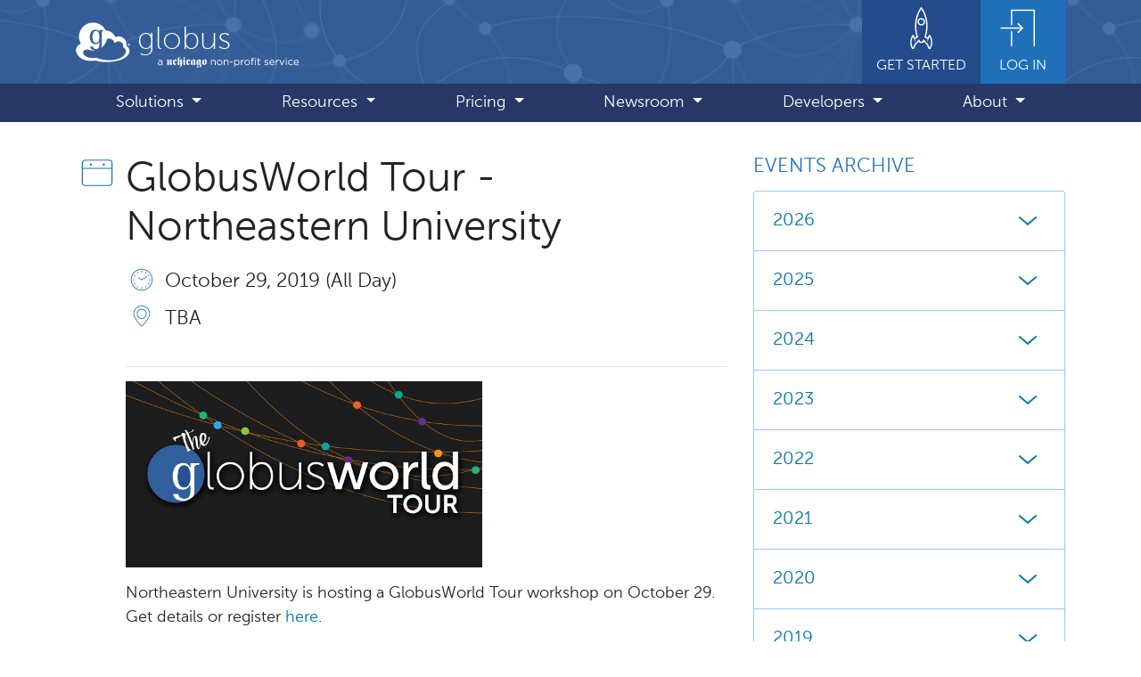

--- FILE ---
content_type: text/html
request_url: https://preview.globus.org/events/globusworld-tour-northeastern-university
body_size: 105378
content:
<!DOCTYPE html>
<html lang="en" class="h-100">

<head>
  <meta charset="utf-8">
  <meta http-equiv="X-UA-Compatible" content="IE=edge">
  <meta name="viewport" content="width=device-width, initial-scale=1"><script async src="https://www.googletagmanager.com/gtag/js?id=G-7ZB89HGG0P"></script>
<script>
  window.dataLayer = window.dataLayer || [];
  function gtag(){dataLayer.push(arguments);}
  gtag('js', new Date());

  gtag('config', 'G-7ZB89HGG0P');
</script>
<link rel="stylesheet" href="/assets/css/main.css">
  <script src="https://code.jquery.com/jquery-3.6.0.min.js" integrity="sha256-/xUj+3OJU5yExlq6GSYGSHk7tPXikynS7ogEvDej/m4=" crossorigin="anonymous"></script>
  <script
    src="https://cdn.jsdelivr.net/npm/bootstrap@4.6.1/dist/js/bootstrap.bundle.min.js"
    integrity="sha384-fQybjgWLrvvRgtW6bFlB7jaZrFsaBXjsOMm/tB9LTS58ONXgqbR9W8oWht/amnpF"
    crossorigin="anonymous"
  ></script>
  <script src="/assets/js/balancetext.min.js"></script>
  <script src="/assets/js/flipcounter.js"></script>
  <script src="/assets/js/main.js"></script><link rel="shortcut icon" type="image/x-icon" href="https://marketing.globuscs.info/production/strapi/uploads/favicon_e65847c189.ico"><!-- Begin SEO & social meta tags -->
  <meta property="og:locale" content="en_US" />
  <meta property="og:site_name" content="Globus" />
  <meta property="og:type" content="website" />
  <meta property="og:url" content="https://www.globus.org/events/globusworld-tour-northeastern-university" /><meta name="twitter:card" content="summary" /><meta name="twitter:site" content="@globus" />
    <meta name="twitter:creator" content="@globus" /><!-- title --><title>GlobusWorld Tour - Northeastern University</title>
    <meta property="og:title" content="GlobusWorld Tour - Northeastern University"/>
    <meta name="twitter:title" content="GlobusWorld Tour - Northeastern University"/><!-- description --><meta name="description" content="Research data management simplified."/>
  <meta property="og:description" content="Research data management simplified." />
  <meta name="twitter:description" content="Research data management simplified." /><!-- image --><meta property="og:image" content="/assets/images/logo_globus.svg"/>
  <meta property="og:image:width" content="250px"/>
  <meta property="og:image:height" content="250px"/>
  <meta name="twitter:image" content="/assets/images/logo_globus.svg" />
  <meta property="og:image:alt" content="Globus"/>
  <meta name="twitter:image:alt" content="Globus"/><!-- EOF SEO & social meta tags -->

</head>


<body class="d-flex flex-column h-100">

    <a id="skip_link" href="#main" class="sr-only sr-only-focusable text-center">Skip to main content</a>

<header class="fixed-top"><nav aria-label="Primary">
            <div class="navbar navbar-expand-lg navbar-dark flex-column p-lg-0">
                <div class="container-lg">
                    <a href="/" class="navbar-brand d-flex align-items-center inner-focus">
                        <picture>
                            <source media="(min-width: 992px)" srcset="/assets/images/logo_globus-solid.svg">
                            <img
                                id="logo"
                                src="/assets/images/logo_globus.svg"
                                alt=""
                                aria-hidden="true"
                                height="45"
                                width="60">
                        </picture>
                        <div class="d-flex flex-column position-relative">
                            <span id="logo-text" class="ml-2 mt-1">globus</span>
                            <img
                                id="uchicago-nonprofit"
                                src="/assets/images/uchicago-non-profit.svg"
                                alt="a UChicago non-profit service"
                                width="160"
                                height="16">
                        </div>
                    </a>
                    <a href="/get-started" id="get-started" class="d-none ml-auto d-lg-flex flex-column align-items-center px-3 pb-2 inner-focus">
                        <svg class="icon icon-5x">
                            <use xlink:href="/assets/globus-css/icons/icons-sprite.svg#rocket"></use>
                        </svg>
                        <span class="small text-uppercase">Get Started</span>
                    </a>
                    <a href="https://app.globus.org" id="login-link" class="d-none d-lg-flex flex-column align-items-center px-3 pb-2 inner-focus">
                        <svg class="icon icon-5x">
                            <use xlink:href="/assets/globus-css/icons/icons-sprite.svg#login"></use>
                        </svg>
                        <span class="small text-uppercase">Log In</span>
                    </a>
                    <button class="navbar-toggler ml-auto p-2" type="button" data-toggle="collapse" data-target="#mainMenu" aria-controls="mainMenu" aria-expanded="false" aria-label="Toggle navigation">
                        <span class="navbar-toggler-icon"></span>
                    </button>
                </div>
                <div id="menubar" class="mt-2 mt-lg-0 w-100 rounded mb-2 mb-lg-0 rounded-lg-0">
                    <div class="container-lg">
                        <div id="mainMenu" class="collapse navbar-collapse">
                            <ul class="navbar-nav d-flex justify-content-around w-100 py-2 py-lg-0">
                                <li class="nav-item d-lg-none">
                                    <a href="/get-started" class="nav-link">Get Started</a>
                                </li>
                                <li class="nav-item d-lg-none">
                                    <a href="https://app.globus.org" class="nav-link">Login</a>
                                </li>
                                
                                    
                                    
                                        <li class="nav-item dropdown">
                                            <a
                                                class="nav-link dropdown-toggle"
                                                href="#"
                                                id="dropdown-1"
                                                role="button"
                                                data-toggle="dropdown"
                                                aria-expanded="false"
                                            >
                                                Solutions
                                            </a>
                                            <ul class="dropdown-menu shadow" aria-labelledby="dropdown-1">
                                                
                                                    
                                                    
                                                    <li>
                                                        <a class="dropdown-item" href="/data-transfer">Data Transfer</a>
                                                    </li>
                                                
                                                    
                                                    
                                                    <li>
                                                        <a class="dropdown-item" href="/data-sharing">Data Sharing</a>
                                                    </li>
                                                
                                                    
                                                    
                                                    <li>
                                                        <a class="dropdown-item" href="/compute">Compute</a>
                                                    </li>
                                                
                                                    
                                                    
                                                    <li>
                                                        <a class="dropdown-item" href="/automation">Research Automation</a>
                                                    </li>
                                                
                                                    
                                                    
                                                    <li>
                                                        <a class="dropdown-item" href="/protected-data">Protected Data Management</a>
                                                    </li>
                                                
                                                    
                                                    
                                                    <li>
                                                        <a class="dropdown-item" href="/data-publication-discovery">Data Publication and Discovery</a>
                                                    </li>
                                                
                                                    
                                                    
                                                    <li>
                                                        <a class="dropdown-item" href="/globus-connect">Connecting Storage Systems</a>
                                                    </li>
                                                
                                                    
                                                    
                                                    <li>
                                                        <a class="dropdown-item" href="/enabling-ai-and-ml">Enabling AI and ML</a>
                                                    </li>
                                                
                                            </ul>
                                        </li>
                                    
                                        <li class="nav-item dropdown">
                                            <a
                                                class="nav-link dropdown-toggle"
                                                href="#"
                                                id="dropdown-2"
                                                role="button"
                                                data-toggle="dropdown"
                                                aria-expanded="false"
                                            >
                                                Resources
                                            </a>
                                            <ul class="dropdown-menu shadow" aria-labelledby="dropdown-2">
                                                
                                                    
                                                    
                                                    <li>
                                                        <a class="dropdown-item" href="/user-stories">User Stories</a>
                                                    </li>
                                                
                                                    
                                                    
                                                    <li>
                                                        <a class="dropdown-item" href="/communities">Communities</a>
                                                    </li>
                                                
                                                    
                                                    
                                                    <li>
                                                        <a class="dropdown-item" href="https://docs.globus.org/">Documentation</a>
                                                    </li>
                                                
                                                    
                                                    
                                                    <li>
                                                        <a class="dropdown-item" href="/contact-us">Support</a>
                                                    </li>
                                                
                                                    
                                                    
                                                    <li>
                                                        <a class="dropdown-item" href="/subscriber-welcome-kit">Subscriber Welcome Kit</a>
                                                    </li>
                                                
                                                    
                                                    
                                                    <li>
                                                        <a class="dropdown-item" href="/professional-services">Professional Services</a>
                                                    </li>
                                                
                                                    
                                                    
                                                    <li>
                                                        <a class="dropdown-item" href="/publications">Publications</a>
                                                    </li>
                                                
                                            </ul>
                                        </li>
                                    
                                        <li class="nav-item dropdown">
                                            <a
                                                class="nav-link dropdown-toggle"
                                                href="#"
                                                id="dropdown-3"
                                                role="button"
                                                data-toggle="dropdown"
                                                aria-expanded="false"
                                            >
                                                Pricing
                                            </a>
                                            <ul class="dropdown-menu shadow" aria-labelledby="dropdown-3">
                                                
                                                    
                                                    
                                                    <li>
                                                        <a class="dropdown-item" href="/subscriptions">Subscriptions</a>
                                                    </li>
                                                
                                                    
                                                    
                                                    <li>
                                                        <a class="dropdown-item" href="/why-subscribe">Why Subscribe</a>
                                                    </li>
                                                
                                            </ul>
                                        </li>
                                    
                                        <li class="nav-item dropdown">
                                            <a
                                                class="nav-link dropdown-toggle"
                                                href="#"
                                                id="dropdown-4"
                                                role="button"
                                                data-toggle="dropdown"
                                                aria-expanded="false"
                                            >
                                                Newsroom
                                            </a>
                                            <ul class="dropdown-menu shadow" aria-labelledby="dropdown-4">
                                                
                                                    
                                                    
                                                    <li>
                                                        <a class="dropdown-item" href="/blog">Blog</a>
                                                    </li>
                                                
                                                    
                                                    
                                                    <li>
                                                        <a class="dropdown-item" href="/news">News</a>
                                                    </li>
                                                
                                                    
                                                    
                                                    <li>
                                                        <a class="dropdown-item" href="/events">Events</a>
                                                    </li>
                                                
                                            </ul>
                                        </li>
                                    
                                        <li class="nav-item dropdown">
                                            <a
                                                class="nav-link dropdown-toggle"
                                                href="#"
                                                id="dropdown-5"
                                                role="button"
                                                data-toggle="dropdown"
                                                aria-expanded="false"
                                            >
                                                Developers
                                            </a>
                                            <ul class="dropdown-menu shadow" aria-labelledby="dropdown-5">
                                                
                                                    
                                                    
                                                    <li>
                                                        <a class="dropdown-item" href="/platform">Globus Platform</a>
                                                    </li>
                                                
                                                    
                                                    
                                                    <li>
                                                        <a class="dropdown-item" href="https://docs.globus.org/api/">Developer Documentation</a>
                                                    </li>
                                                
                                                    
                                                    
                                                    <li>
                                                        <a class="dropdown-item" href="/connectors/community-connector-program">Developing Connectors</a>
                                                    </li>
                                                
                                            </ul>
                                        </li>
                                    
                                        <li class="nav-item dropdown">
                                            <a
                                                class="nav-link dropdown-toggle"
                                                href="#"
                                                id="dropdown-6"
                                                role="button"
                                                data-toggle="dropdown"
                                                aria-expanded="false"
                                            >
                                                About
                                            </a>
                                            <ul class="dropdown-menu shadow" aria-labelledby="dropdown-6">
                                                
                                                    
                                                    
                                                    <li>
                                                        <a class="dropdown-item" href="/what-we-do">What We Do</a>
                                                    </li>
                                                
                                                    
                                                    
                                                    <li>
                                                        <a class="dropdown-item" href="https://labs.globus.org/">Globus Labs</a>
                                                    </li>
                                                
                                                    
                                                    
                                                    <li>
                                                        <a class="dropdown-item" href="/partners">Partners</a>
                                                    </li>
                                                
                                                    
                                                    
                                                    <li>
                                                        <a class="dropdown-item" href="/jobs">Jobs</a>
                                                    </li>
                                                
                                                    
                                                    
                                                    <li>
                                                        <a class="dropdown-item" href="/contact-us">Contact</a>
                                                    </li>
                                                
                                            </ul>
                                        </li>
                                    
                                
                            </ul>
                        </div>
                    </div>
                </div>
            </div>
        </nav>
    </header>

    <main id="main" class="container-lg py-5 flex-shrink-0">
        <div id="pusher" aria-hidden="true"></div> <!-- helps w/ sticky header and footer -->

        


        
            <div class="row">
                <div class="col-md-8">
        

        <div class="media mb-2">
    <svg class="h2 icon fill-blue-400 mr-2 mt-n1" aria-hidden="true">
        <use xlink:href="/assets/globus-css/icons/icons-sprite.svg#calendar-day"></use>
    </svg>
    <h1 class="media-body">GlobusWorld Tour - Northeastern University</h1>
</div>
<div class="d-md-flex">
    <svg class="h2 icon icon-spacer-x mr-2 d-none d-md-inline-block" aria-hidden="true">
        <use xlink:href="/assets/globus-css/icons/icons-sprite.svg#spacer"></use>
    </svg>
    <div class="flex-grow-1 minw-0"><div class="media mb-2">
            <svg class="icon icon-2x fill-blue-400 mr-2 mt-n1" aria-label="date(s)">
                <use xlink:href="/assets/globus-css/icons/icons-sprite.svg#clock2"></use>
            </svg>
            <div class="media-body lead">
                October 29, 2019 (All Day)
            </div>
        </div>

        <div class="media">
            <svg class="icon icon-2x fill-blue-400 mr-2 mt-n1" aria-label="location(s)">
                <use xlink:href="/assets/globus-css/icons/icons-sprite.svg#location"></use>
            </svg>
            <ul class="media-body list-unstyled lead"><li class="line-height-normal mt-1 mb-2">TBA</li></ul>
        
        </div><hr />

        


    <div class="clearfix">
        
        
        

        

            

            

            

            

                

                

            

            

                

                
            

            
                <div class="rich-text"><p>
</p>

<p>  <img alt="GlobusWorld-Tour" title="GlobusWorld Tour" height="209" width="400" class="img-fluid" src="https://www.globus.org/sites/default/files/GWorld-tour_0.png" /></p>

<p>Northeastern University is hosting a GlobusWorld Tour workshop on October 29. Get details or register <a href="https://www.globusworld.org/tour/program?c=24" target="_blank">here</a>.</p>
<ul>
<li>Location: Northeastern University (Boston, MA)</li>
<li>Date: Tuesday, October 29, 2019</li>
</ul>
<p><a href="https://www.globusworld.org/tour/register">Register now</a> or visit the <a href="https://www.globusworld.org/tour/program?c=24">Program page</a> for more information.</p>
<hr />

<p>GlobusWorld Tours are a series of Globus tutorials and developer workshops across the US, showing the research community how to leverage the Globus platform to build applications and accelerate their research through automation. Workshops are free to attend but we require registration to facilitate planning. For more information, visit the <a href="https://www.globusworld.org/tour/">GlobusWorld Tour site</a>.</p>
</div>

            

        
    </div>
        <hr />

        
        
            
                
            
        
            
                
            
        
            
                
            
        
            
                
            
        
            
                
            
        
            
                
            
        
            
                
            
        
            
                
            
        
            
                
            
        
            
                
            
        
            
                
            
        
            
                
            
        
            
                
            
        
            
                
            
        
            
                
            
        
            
                
            
        
            
                
            
        
            
                
            
        
            
                
            
        
            
                
            
        
            
                
            
        
            
                
            
        
            
                
            
        
            
                
            
        
            
                
            
        
            
                
            
        
            
                
            
        
            
                
            
        
            
                
            
        
            
                
            
        
            
                
            
        
            
                
            
        
            
                
            
        
            
                
            
        
            
                
            
        
            
                
            
        
            
                
            
        
            
                
            
        
            
                
            
        
            
                
            
        
            
                
            
        
            
                
            
        
            
                
            
        
            
                
            
        
            
                
            
        
            
                
            
        
            
                
            
        
            
                
            
        
            
                
            
        
            
                
            
        
            
                
            
        
            
                
            
        
            
                
            
        
            
                
            
        
            
                
            
        
            
                
            
        
            
                
            
        
            
                
            
        
            
                
            
        
            
                
            
        
            
                
            
        
            
                
            
        
            
                
            
        
            
                
            
        
            
                
            
        
            
                
            
        
            
                
            
        
            
                
            
        
            
                
            
        
            
                
            
        
            
                
            
        
            
                
            
        
            
                
            
        
            
                
            
        
            
                
            
        
            
                
            
        
            
                
            
        
            
                
            
        
            
                
            
        
            
                
            
        
            
                
            
        
            
                
            
        
            
                
            
        
            
                
            
        
            
                
            
        
            
                
            
        
            
                
            
        
            
                
            
        
            
                
            
        
            
                
            
        
            
                
            
        
            
                
            
        
            
                
            
        
            
                
            
        
            
                
            
        
            
                
            
        
            
                
            
        
            
                
            
        
            
                
            
        
            
                
            
        
            
                
            
        
            
                
            
        
            
                
            
        
            
                
            
        
            
                
            
        
            
                
            
        
            
                
            
        
            
                
            
        
            
                
            
        
            
                
            
        
            
                
            
        
            
                
            
        
            
                
            
        
            
                
            
        
            
                
            
        
            
                
            
        
            
                
            
        
            
                
            
        
            
                
            
        
            
                
            
        
            
                
            
        
            
                
            
        
            
                
            
        
            
                
            
        
            
                
            
        
            
                
            
        
            
                
            
        
            
                
            
        
            
                
            
        
            
                
            
        
            
                
            
        
            
                
            
        
            
                
            
        
            
                
            
        
            
                
            
        
            
                
            
        
            
                
            
        
            
                
            
        
            
                
            
        
            
                
            
        
            
                
            
        
            
                
            
        
            
                
            
        
            
                
            
        
            
                
            
        
            
                
            
        
            
                
            
        
            
                
            
        
            
                
            
        
            
                
            
        
            
                
            
        
            
                
            
        
            
                
            
        
            
                
            
        
            
                
            
        
            
                
            
        
            
                
            
        
            
                
            
        
            
                
            
        
            
                
            
        
            
                
            
        
            
                
            
        
            
                
            
        
            
                
            
        
            
                
            
        
            
                
            
        
            
                
            
        
            
                
            
        
            
                
            
        
            
                
            
        
            
                
            
        
            
                
            
        
            
                
            
        
            
                
            
        
            
                
            
        
            
                
            
        
            
                
            
        
            
                
            
        
            
                
            
        
            
                
            
        
            
                
            
        
            
                
            
        
            
                
            
        
            
                
            
        
            
                
            
        
            
                
            
        
            
                
            
        
            
                
            
        
            
                
            
        
            
                
            
        
            
                
            
        
            
                
            
        
            
                
            
        
            
                
            
        
            
                
            
        
            
                
            
        
            
                
            
        
            
                
            
        
            
                
            
        
            
                
            
        
            
                
            
        
            
                
            
        
            
                
            
        
            
                
            
        
            
                
            
        
            
                
            
        
            
                
            
        
            
                
            
        
            
                
            
        
            
                
            
        
            
                
            
        
            
                
            
        
            
                
            
        
            
                
            
        
            
                
            
        
            
                
            
        
            
                
            
        
            
                
            
        
            
                
            
        
            
                
            
        
            
                
            
        
            
                
            
        
            
                
                
            
        
            
                
                
        <div class="row mb-4">
            <div class="col-sm-6">
                
                    <a href="eresearch-australasia-2019" class="media previous-link">
                        <svg class="icon icon-2x icon-x-spacer mr-2" aria-hidden="true">
                            <use xlink:href="/assets/globus-css/icons/icons-sprite.svg#arrow-circle-left"></use>
                        </svg>
                        <div class="media-body mt-2">
                            <span class="text-uppercase">Older</span><br>
                            eResearch Australasia 2019
                        </div>
                    </a>
                
            </div>
            <div class="col-sm-6">
                
                    <a href="globusworld-tour-lsu-health-sciences-center" class="media next-link">
                        <div class="media-body mt-2 text-right">
                            <span class="text-uppercase">Newer</span><br>
                            GlobusWorld Tour - LSU Health Sciences Center
                        </div>
                        <svg class="icon icon-2x icon-x-spacer ml-2" aria-hidden="true">
                            <use xlink:href="/assets/globus-css/icons/icons-sprite.svg#arrow-circle-right"></use>
                        </svg>
                    </a>
                
            </div>
        </div>

        </div>
</div>

        
                </div>

                <aside class="col-md-4 mt-4 mt-md-0">
                    



        
        
        
        
        
        
        
        
        
        
        
        
        
        
        
        
        
        
        
        
        
        
        
        
        
        
        
        
        
        
        
        
        
        
        
        
        
        
        
        
        
        
        
        
        
        
        
        
        
        
        
        
        
        
        
        
        
        
        
        
        
        
        
        
        
        
        
        
        
        
        
        
        
        
        
        
        
        
        
        
        
        
        
        
        
        
        
        
        
        
        
        
        
        
        
        
        
        
        
        
        
        
        
        
        
        
        
        
        
        
        
        
        
        
        
        
        
        
        
        
        
        
        
        
        
        
        
        
        
        
        
        
        
        
        
        
        
        
        
        
        
        
        
        
        
        
        
        
        
        
        
        
        
        
        
        
        
        
        
        
        
        
        
        
        
        
        
        
        
        
        
        
        
        
        
        
        
        
        
        
        
        
        
        
        
        
        
        
        
        
        
        
        
        
        
        
        
        
        
        
        
        
        
        
        
        
        
        
        
        
        
        
        
        
        
        
        
        
        
        
        
        
        
        
        
        
        
        
        
        
        
        
        
        
        
        
        
        
        
        
        
        
        
        
        
        
        
        
        
        
        
        
        
        
        
        
        
        
        
        
        
        
        
        
        
        
        
        
        
        
        
        
        
        
        
        
        
        
        
        
        
        
        
        
        
        
        
        
        
        
        
        
        
        
        
        
        
        
        
        
        
        
        
        
        
        
        
        
        
        
        
        
        
        
        
        
        
        
        
        
        
        
        
        
        
        
        
        
        
        
        
        
        
        
        
        
        
        
        
        
        
        
        
        
        
        
        
        
        
        
        
        
        
        
        
        
        
        
        
        
        
        
        
        
        
        
        
        
        
        
        
        
        
        
        
        
        
        
        
        
        
        
        
        
        
        
        
        
        
        
        
        
        
        
        
        
        
        
        
        
        
        
        
        
        
        
        
        
        
        
        
        
        
        
        
        
        
        
        
        
        
        
        
        
        
        
        
        
        
        
        
        
        
        
        
        
        
        
        
        
        
        
        
        
        
        
        
        
        
        
        
        
        
        
        
        
        
        
        
        
        
        
        
        
        
        
        
        
        
        
        
        
        
        
        
        
        
        
        
        
        
        
        
        
        
        
        
        
        
        
        
        
        
        
        
        
        
        
        
        
        
        
        
        
        
        
        
        
        
        
        
        
        
        
        
        
        
        
        
        
        
        
        
        
        
        
        
        
        
        
        
        
        
        
        
        
        
        
        
        
        
        
        
        
        
        
        
        
        
        
        
        
        
        
        
        
        
        
        
        
        
        
        
        
        
        
        
        
        
        
        
        
        
        
        
        
        
        
        
        
        
        
        
        
        
        
        
        
        
        
        
        
        
        
        
        
        
        
        
        
        
        
        
        
        
        
        
        
        
        
        
        
        
        
        
        
        
        
        
        
        
        
        
        
        
        
        
        
        
        
        
        
        
        
        
        
        
        
        
        
        
        
        
        
        
        
        
        
        
        
        
        
        
        
        
        
        
        
        
        
        
        
        
        
        
        
        
        
        
        
        
        
        
        
        
        
        
        
        
        
        
        
        
        
        
        
        
        
        
        
        
        
        
        
        
        
        
        
        
        
        
        
        
        
        
        
        
        
        
        
        
        
        
        
        
        
        
        
        
        
        
        
        
        
        
        
        
        
        
        
        
        
        
        
        
        
        
        
        
        
        
        
        
        
        
        
        
        
        
        
        
        
        
        
        
        
        
        
        
        
        
        
        
        
        
        
        
        
        
        
        
        
        
        
        
        
        
        
        
        
        
        
        
        
        
        
        
        
        
        
        
        
        
        
        
        
        
        
        
        
        
        
        
        
        
        
        
        
        
        
        
        
        
        
        
        
        
        
        
        
    <h2 class="text-blue-400 text-uppercase lead">Events Archive</h2>

    <div class="accordion mb-4" id="archive-accordion">
        
        
            <div class="card">
                <div class="card-header bg-white" id="heading-2026">
                    <h3 class="mb-0">
                        <button class="btn btn-link btn-block btn-lg d-flex justify-content-between align-items-center p-0" type="button" data-toggle="collapse" data-target="#archive-2026" aria-expanded="false" aria-controls="archive-2026">
                            2026
                            <svg class="icon icon-2x ml-2" aria-label="expand/collapse">
                                <use xlink:href="/assets/globus-css/icons/icons-sprite.svg#caret-sm-down"></use>
                            </svg>
                        </button>
                    </h2>
                </div>

                <div id="archive-2026" class="collapse" aria-labelledby="heading-2026" data-parent="#archive-accordion">
                    <div class="card-body pt-1">
                        <ul class="list-unstyled ml-4 mb-0">
                            
                                <li>
                                    <a href="/events/archive/2026-1">January <span class="text-muted small">(3)</span></a>
                                </li>
                            
                                <li>
                                    <a href="/events/archive/2026-2">February <span class="text-muted small">(2)</span></a>
                                </li>
                            
                                <li>
                                    <a href="/events/archive/2026-3">March <span class="text-muted small">(1)</span></a>
                                </li>
                            
                                <li>
                                    <a href="/events/archive/2026-4">April <span class="text-muted small">(1)</span></a>
                                </li>
                            
                                <li>
                                    <a href="/events/archive/2026-5">May <span class="text-muted small">(1)</span></a>
                                </li>
                            
                                <li>
                                    <a href="/events/archive/2026-6">June <span class="text-muted small">(2)</span></a>
                                </li>
                            
                        </ul>
                    </div>
                </div>
            
            </div>
        
            <div class="card">
                <div class="card-header bg-white" id="heading-2025">
                    <h3 class="mb-0">
                        <button class="btn btn-link btn-block btn-lg d-flex justify-content-between align-items-center p-0" type="button" data-toggle="collapse" data-target="#archive-2025" aria-expanded="false" aria-controls="archive-2025">
                            2025
                            <svg class="icon icon-2x ml-2" aria-label="expand/collapse">
                                <use xlink:href="/assets/globus-css/icons/icons-sprite.svg#caret-sm-down"></use>
                            </svg>
                        </button>
                    </h2>
                </div>

                <div id="archive-2025" class="collapse" aria-labelledby="heading-2025" data-parent="#archive-accordion">
                    <div class="card-body pt-1">
                        <ul class="list-unstyled ml-4 mb-0">
                            
                                <li>
                                    <a href="/events/archive/2025-1">January <span class="text-muted small">(5)</span></a>
                                </li>
                            
                                <li>
                                    <a href="/events/archive/2025-2">February <span class="text-muted small">(1)</span></a>
                                </li>
                            
                                <li>
                                    <a href="/events/archive/2025-3">March <span class="text-muted small">(4)</span></a>
                                </li>
                            
                                <li>
                                    <a href="/events/archive/2025-4">April <span class="text-muted small">(5)</span></a>
                                </li>
                            
                                <li>
                                    <a href="/events/archive/2025-5">May <span class="text-muted small">(5)</span></a>
                                </li>
                            
                                <li>
                                    <a href="/events/archive/2025-6">June <span class="text-muted small">(9)</span></a>
                                </li>
                            
                                <li>
                                    <a href="/events/archive/2025-7">July <span class="text-muted small">(3)</span></a>
                                </li>
                            
                                <li>
                                    <a href="/events/archive/2025-8">August <span class="text-muted small">(6)</span></a>
                                </li>
                            
                                <li>
                                    <a href="/events/archive/2025-9">September <span class="text-muted small">(4)</span></a>
                                </li>
                            
                                <li>
                                    <a href="/events/archive/2025-10">October <span class="text-muted small">(10)</span></a>
                                </li>
                            
                                <li>
                                    <a href="/events/archive/2025-11">November <span class="text-muted small">(3)</span></a>
                                </li>
                            
                                <li>
                                    <a href="/events/archive/2025-12">December <span class="text-muted small">(1)</span></a>
                                </li>
                            
                        </ul>
                    </div>
                </div>
            
            </div>
        
            <div class="card">
                <div class="card-header bg-white" id="heading-2024">
                    <h3 class="mb-0">
                        <button class="btn btn-link btn-block btn-lg d-flex justify-content-between align-items-center p-0" type="button" data-toggle="collapse" data-target="#archive-2024" aria-expanded="false" aria-controls="archive-2024">
                            2024
                            <svg class="icon icon-2x ml-2" aria-label="expand/collapse">
                                <use xlink:href="/assets/globus-css/icons/icons-sprite.svg#caret-sm-down"></use>
                            </svg>
                        </button>
                    </h2>
                </div>

                <div id="archive-2024" class="collapse" aria-labelledby="heading-2024" data-parent="#archive-accordion">
                    <div class="card-body pt-1">
                        <ul class="list-unstyled ml-4 mb-0">
                            
                                <li>
                                    <a href="/events/archive/2024-2">February <span class="text-muted small">(1)</span></a>
                                </li>
                            
                                <li>
                                    <a href="/events/archive/2024-3">March <span class="text-muted small">(2)</span></a>
                                </li>
                            
                                <li>
                                    <a href="/events/archive/2024-4">April <span class="text-muted small">(5)</span></a>
                                </li>
                            
                                <li>
                                    <a href="/events/archive/2024-5">May <span class="text-muted small">(4)</span></a>
                                </li>
                            
                                <li>
                                    <a href="/events/archive/2024-6">June <span class="text-muted small">(8)</span></a>
                                </li>
                            
                                <li>
                                    <a href="/events/archive/2024-7">July <span class="text-muted small">(4)</span></a>
                                </li>
                            
                                <li>
                                    <a href="/events/archive/2024-8">August <span class="text-muted small">(2)</span></a>
                                </li>
                            
                                <li>
                                    <a href="/events/archive/2024-9">September <span class="text-muted small">(4)</span></a>
                                </li>
                            
                                <li>
                                    <a href="/events/archive/2024-10">October <span class="text-muted small">(10)</span></a>
                                </li>
                            
                                <li>
                                    <a href="/events/archive/2024-11">November <span class="text-muted small">(3)</span></a>
                                </li>
                            
                                <li>
                                    <a href="/events/archive/2024-12">December <span class="text-muted small">(1)</span></a>
                                </li>
                            
                        </ul>
                    </div>
                </div>
            
            </div>
        
            <div class="card">
                <div class="card-header bg-white" id="heading-2023">
                    <h3 class="mb-0">
                        <button class="btn btn-link btn-block btn-lg d-flex justify-content-between align-items-center p-0" type="button" data-toggle="collapse" data-target="#archive-2023" aria-expanded="false" aria-controls="archive-2023">
                            2023
                            <svg class="icon icon-2x ml-2" aria-label="expand/collapse">
                                <use xlink:href="/assets/globus-css/icons/icons-sprite.svg#caret-sm-down"></use>
                            </svg>
                        </button>
                    </h2>
                </div>

                <div id="archive-2023" class="collapse" aria-labelledby="heading-2023" data-parent="#archive-accordion">
                    <div class="card-body pt-1">
                        <ul class="list-unstyled ml-4 mb-0">
                            
                                <li>
                                    <a href="/events/archive/2023-3">March <span class="text-muted small">(3)</span></a>
                                </li>
                            
                                <li>
                                    <a href="/events/archive/2023-4">April <span class="text-muted small">(3)</span></a>
                                </li>
                            
                                <li>
                                    <a href="/events/archive/2023-5">May <span class="text-muted small">(5)</span></a>
                                </li>
                            
                                <li>
                                    <a href="/events/archive/2023-6">June <span class="text-muted small">(2)</span></a>
                                </li>
                            
                                <li>
                                    <a href="/events/archive/2023-7">July <span class="text-muted small">(1)</span></a>
                                </li>
                            
                                <li>
                                    <a href="/events/archive/2023-9">September <span class="text-muted small">(3)</span></a>
                                </li>
                            
                                <li>
                                    <a href="/events/archive/2023-10">October <span class="text-muted small">(4)</span></a>
                                </li>
                            
                                <li>
                                    <a href="/events/archive/2023-11">November <span class="text-muted small">(4)</span></a>
                                </li>
                            
                                <li>
                                    <a href="/events/archive/2023-12">December <span class="text-muted small">(2)</span></a>
                                </li>
                            
                        </ul>
                    </div>
                </div>
            
            </div>
        
            <div class="card">
                <div class="card-header bg-white" id="heading-2022">
                    <h3 class="mb-0">
                        <button class="btn btn-link btn-block btn-lg d-flex justify-content-between align-items-center p-0" type="button" data-toggle="collapse" data-target="#archive-2022" aria-expanded="false" aria-controls="archive-2022">
                            2022
                            <svg class="icon icon-2x ml-2" aria-label="expand/collapse">
                                <use xlink:href="/assets/globus-css/icons/icons-sprite.svg#caret-sm-down"></use>
                            </svg>
                        </button>
                    </h2>
                </div>

                <div id="archive-2022" class="collapse" aria-labelledby="heading-2022" data-parent="#archive-accordion">
                    <div class="card-body pt-1">
                        <ul class="list-unstyled ml-4 mb-0">
                            
                                <li>
                                    <a href="/events/archive/2022-1">January <span class="text-muted small">(1)</span></a>
                                </li>
                            
                                <li>
                                    <a href="/events/archive/2022-2">February <span class="text-muted small">(2)</span></a>
                                </li>
                            
                                <li>
                                    <a href="/events/archive/2022-3">March <span class="text-muted small">(3)</span></a>
                                </li>
                            
                                <li>
                                    <a href="/events/archive/2022-4">April <span class="text-muted small">(3)</span></a>
                                </li>
                            
                                <li>
                                    <a href="/events/archive/2022-5">May <span class="text-muted small">(4)</span></a>
                                </li>
                            
                                <li>
                                    <a href="/events/archive/2022-6">June <span class="text-muted small">(5)</span></a>
                                </li>
                            
                                <li>
                                    <a href="/events/archive/2022-7">July <span class="text-muted small">(3)</span></a>
                                </li>
                            
                                <li>
                                    <a href="/events/archive/2022-8">August <span class="text-muted small">(2)</span></a>
                                </li>
                            
                                <li>
                                    <a href="/events/archive/2022-9">September <span class="text-muted small">(7)</span></a>
                                </li>
                            
                                <li>
                                    <a href="/events/archive/2022-10">October <span class="text-muted small">(5)</span></a>
                                </li>
                            
                                <li>
                                    <a href="/events/archive/2022-11">November <span class="text-muted small">(2)</span></a>
                                </li>
                            
                                <li>
                                    <a href="/events/archive/2022-12">December <span class="text-muted small">(1)</span></a>
                                </li>
                            
                        </ul>
                    </div>
                </div>
            
            </div>
        
            <div class="card">
                <div class="card-header bg-white" id="heading-2021">
                    <h3 class="mb-0">
                        <button class="btn btn-link btn-block btn-lg d-flex justify-content-between align-items-center p-0" type="button" data-toggle="collapse" data-target="#archive-2021" aria-expanded="false" aria-controls="archive-2021">
                            2021
                            <svg class="icon icon-2x ml-2" aria-label="expand/collapse">
                                <use xlink:href="/assets/globus-css/icons/icons-sprite.svg#caret-sm-down"></use>
                            </svg>
                        </button>
                    </h2>
                </div>

                <div id="archive-2021" class="collapse" aria-labelledby="heading-2021" data-parent="#archive-accordion">
                    <div class="card-body pt-1">
                        <ul class="list-unstyled ml-4 mb-0">
                            
                                <li>
                                    <a href="/events/archive/2021-2">February <span class="text-muted small">(1)</span></a>
                                </li>
                            
                                <li>
                                    <a href="/events/archive/2021-3">March <span class="text-muted small">(4)</span></a>
                                </li>
                            
                                <li>
                                    <a href="/events/archive/2021-4">April <span class="text-muted small">(3)</span></a>
                                </li>
                            
                                <li>
                                    <a href="/events/archive/2021-5">May <span class="text-muted small">(3)</span></a>
                                </li>
                            
                                <li>
                                    <a href="/events/archive/2021-6">June <span class="text-muted small">(3)</span></a>
                                </li>
                            
                                <li>
                                    <a href="/events/archive/2021-7">July <span class="text-muted small">(2)</span></a>
                                </li>
                            
                                <li>
                                    <a href="/events/archive/2021-8">August <span class="text-muted small">(3)</span></a>
                                </li>
                            
                                <li>
                                    <a href="/events/archive/2021-9">September <span class="text-muted small">(3)</span></a>
                                </li>
                            
                                <li>
                                    <a href="/events/archive/2021-10">October <span class="text-muted small">(2)</span></a>
                                </li>
                            
                                <li>
                                    <a href="/events/archive/2021-11">November <span class="text-muted small">(1)</span></a>
                                </li>
                            
                                <li>
                                    <a href="/events/archive/2021-12">December <span class="text-muted small">(1)</span></a>
                                </li>
                            
                        </ul>
                    </div>
                </div>
            
            </div>
        
            <div class="card">
                <div class="card-header bg-white" id="heading-2020">
                    <h3 class="mb-0">
                        <button class="btn btn-link btn-block btn-lg d-flex justify-content-between align-items-center p-0" type="button" data-toggle="collapse" data-target="#archive-2020" aria-expanded="false" aria-controls="archive-2020">
                            2020
                            <svg class="icon icon-2x ml-2" aria-label="expand/collapse">
                                <use xlink:href="/assets/globus-css/icons/icons-sprite.svg#caret-sm-down"></use>
                            </svg>
                        </button>
                    </h2>
                </div>

                <div id="archive-2020" class="collapse" aria-labelledby="heading-2020" data-parent="#archive-accordion">
                    <div class="card-body pt-1">
                        <ul class="list-unstyled ml-4 mb-0">
                            
                                <li>
                                    <a href="/events/archive/2020-4">April <span class="text-muted small">(1)</span></a>
                                </li>
                            
                                <li>
                                    <a href="/events/archive/2020-6">June <span class="text-muted small">(3)</span></a>
                                </li>
                            
                                <li>
                                    <a href="/events/archive/2020-7">July <span class="text-muted small">(1)</span></a>
                                </li>
                            
                                <li>
                                    <a href="/events/archive/2020-8">August <span class="text-muted small">(1)</span></a>
                                </li>
                            
                                <li>
                                    <a href="/events/archive/2020-9">September <span class="text-muted small">(1)</span></a>
                                </li>
                            
                                <li>
                                    <a href="/events/archive/2020-10">October <span class="text-muted small">(6)</span></a>
                                </li>
                            
                                <li>
                                    <a href="/events/archive/2020-11">November <span class="text-muted small">(2)</span></a>
                                </li>
                            
                                <li>
                                    <a href="/events/archive/2020-12">December <span class="text-muted small">(1)</span></a>
                                </li>
                            
                        </ul>
                    </div>
                </div>
            
            </div>
        
            <div class="card">
                <div class="card-header bg-white" id="heading-2019">
                    <h3 class="mb-0">
                        <button class="btn btn-link btn-block btn-lg d-flex justify-content-between align-items-center p-0" type="button" data-toggle="collapse" data-target="#archive-2019" aria-expanded="false" aria-controls="archive-2019">
                            2019
                            <svg class="icon icon-2x ml-2" aria-label="expand/collapse">
                                <use xlink:href="/assets/globus-css/icons/icons-sprite.svg#caret-sm-down"></use>
                            </svg>
                        </button>
                    </h2>
                </div>

                <div id="archive-2019" class="collapse" aria-labelledby="heading-2019" data-parent="#archive-accordion">
                    <div class="card-body pt-1">
                        <ul class="list-unstyled ml-4 mb-0">
                            
                                <li>
                                    <a href="/events/archive/2019-1">January <span class="text-muted small">(2)</span></a>
                                </li>
                            
                                <li>
                                    <a href="/events/archive/2019-2">February <span class="text-muted small">(3)</span></a>
                                </li>
                            
                                <li>
                                    <a href="/events/archive/2019-3">March <span class="text-muted small">(2)</span></a>
                                </li>
                            
                                <li>
                                    <a href="/events/archive/2019-4">April <span class="text-muted small">(3)</span></a>
                                </li>
                            
                                <li>
                                    <a href="/events/archive/2019-5">May <span class="text-muted small">(7)</span></a>
                                </li>
                            
                                <li>
                                    <a href="/events/archive/2019-6">June <span class="text-muted small">(4)</span></a>
                                </li>
                            
                                <li>
                                    <a href="/events/archive/2019-7">July <span class="text-muted small">(5)</span></a>
                                </li>
                            
                                <li>
                                    <a href="/events/archive/2019-8">August <span class="text-muted small">(5)</span></a>
                                </li>
                            
                                <li>
                                    <a href="/events/archive/2019-9">September <span class="text-muted small">(8)</span></a>
                                </li>
                            
                                <li>
                                    <a href="/events/archive/2019-10">October <span class="text-muted small">(4)</span></a>
                                </li>
                            
                                <li>
                                    <a href="/events/archive/2019-11">November <span class="text-muted small">(2)</span></a>
                                </li>
                            
                                <li>
                                    <a href="/events/archive/2019-12">December <span class="text-muted small">(3)</span></a>
                                </li>
                            
                        </ul>
                    </div>
                </div>
            
            </div>
        
            <div class="card">
                <div class="card-header bg-white" id="heading-2018">
                    <h3 class="mb-0">
                        <button class="btn btn-link btn-block btn-lg d-flex justify-content-between align-items-center p-0" type="button" data-toggle="collapse" data-target="#archive-2018" aria-expanded="false" aria-controls="archive-2018">
                            2018
                            <svg class="icon icon-2x ml-2" aria-label="expand/collapse">
                                <use xlink:href="/assets/globus-css/icons/icons-sprite.svg#caret-sm-down"></use>
                            </svg>
                        </button>
                    </h2>
                </div>

                <div id="archive-2018" class="collapse" aria-labelledby="heading-2018" data-parent="#archive-accordion">
                    <div class="card-body pt-1">
                        <ul class="list-unstyled ml-4 mb-0">
                            
                                <li>
                                    <a href="/events/archive/2018-1">January <span class="text-muted small">(1)</span></a>
                                </li>
                            
                                <li>
                                    <a href="/events/archive/2018-2">February <span class="text-muted small">(4)</span></a>
                                </li>
                            
                                <li>
                                    <a href="/events/archive/2018-3">March <span class="text-muted small">(3)</span></a>
                                </li>
                            
                                <li>
                                    <a href="/events/archive/2018-4">April <span class="text-muted small">(2)</span></a>
                                </li>
                            
                                <li>
                                    <a href="/events/archive/2018-5">May <span class="text-muted small">(5)</span></a>
                                </li>
                            
                                <li>
                                    <a href="/events/archive/2018-6">June <span class="text-muted small">(9)</span></a>
                                </li>
                            
                                <li>
                                    <a href="/events/archive/2018-7">July <span class="text-muted small">(3)</span></a>
                                </li>
                            
                                <li>
                                    <a href="/events/archive/2018-8">August <span class="text-muted small">(6)</span></a>
                                </li>
                            
                                <li>
                                    <a href="/events/archive/2018-9">September <span class="text-muted small">(4)</span></a>
                                </li>
                            
                                <li>
                                    <a href="/events/archive/2018-10">October <span class="text-muted small">(5)</span></a>
                                </li>
                            
                                <li>
                                    <a href="/events/archive/2018-11">November <span class="text-muted small">(1)</span></a>
                                </li>
                            
                                <li>
                                    <a href="/events/archive/2018-12">December <span class="text-muted small">(3)</span></a>
                                </li>
                            
                        </ul>
                    </div>
                </div>
            
            </div>
        
            <div class="card">
                <div class="card-header bg-white" id="heading-2017">
                    <h3 class="mb-0">
                        <button class="btn btn-link btn-block btn-lg d-flex justify-content-between align-items-center p-0" type="button" data-toggle="collapse" data-target="#archive-2017" aria-expanded="false" aria-controls="archive-2017">
                            2017
                            <svg class="icon icon-2x ml-2" aria-label="expand/collapse">
                                <use xlink:href="/assets/globus-css/icons/icons-sprite.svg#caret-sm-down"></use>
                            </svg>
                        </button>
                    </h2>
                </div>

                <div id="archive-2017" class="collapse" aria-labelledby="heading-2017" data-parent="#archive-accordion">
                    <div class="card-body pt-1">
                        <ul class="list-unstyled ml-4 mb-0">
                            
                                <li>
                                    <a href="/events/archive/2017-1">January <span class="text-muted small">(2)</span></a>
                                </li>
                            
                                <li>
                                    <a href="/events/archive/2017-2">February <span class="text-muted small">(1)</span></a>
                                </li>
                            
                                <li>
                                    <a href="/events/archive/2017-3">March <span class="text-muted small">(5)</span></a>
                                </li>
                            
                                <li>
                                    <a href="/events/archive/2017-4">April <span class="text-muted small">(4)</span></a>
                                </li>
                            
                                <li>
                                    <a href="/events/archive/2017-5">May <span class="text-muted small">(2)</span></a>
                                </li>
                            
                                <li>
                                    <a href="/events/archive/2017-6">June <span class="text-muted small">(4)</span></a>
                                </li>
                            
                                <li>
                                    <a href="/events/archive/2017-7">July <span class="text-muted small">(2)</span></a>
                                </li>
                            
                                <li>
                                    <a href="/events/archive/2017-8">August <span class="text-muted small">(5)</span></a>
                                </li>
                            
                                <li>
                                    <a href="/events/archive/2017-9">September <span class="text-muted small">(5)</span></a>
                                </li>
                            
                                <li>
                                    <a href="/events/archive/2017-10">October <span class="text-muted small">(7)</span></a>
                                </li>
                            
                                <li>
                                    <a href="/events/archive/2017-11">November <span class="text-muted small">(1)</span></a>
                                </li>
                            
                                <li>
                                    <a href="/events/archive/2017-12">December <span class="text-muted small">(3)</span></a>
                                </li>
                            
                        </ul>
                    </div>
                </div>
            
            </div>
        
            <div class="card">
                <div class="card-header bg-white" id="heading-2016">
                    <h3 class="mb-0">
                        <button class="btn btn-link btn-block btn-lg d-flex justify-content-between align-items-center p-0" type="button" data-toggle="collapse" data-target="#archive-2016" aria-expanded="false" aria-controls="archive-2016">
                            2016
                            <svg class="icon icon-2x ml-2" aria-label="expand/collapse">
                                <use xlink:href="/assets/globus-css/icons/icons-sprite.svg#caret-sm-down"></use>
                            </svg>
                        </button>
                    </h2>
                </div>

                <div id="archive-2016" class="collapse" aria-labelledby="heading-2016" data-parent="#archive-accordion">
                    <div class="card-body pt-1">
                        <ul class="list-unstyled ml-4 mb-0">
                            
                                <li>
                                    <a href="/events/archive/2016-2">February <span class="text-muted small">(2)</span></a>
                                </li>
                            
                                <li>
                                    <a href="/events/archive/2016-3">March <span class="text-muted small">(2)</span></a>
                                </li>
                            
                                <li>
                                    <a href="/events/archive/2016-4">April <span class="text-muted small">(5)</span></a>
                                </li>
                            
                                <li>
                                    <a href="/events/archive/2016-5">May <span class="text-muted small">(1)</span></a>
                                </li>
                            
                                <li>
                                    <a href="/events/archive/2016-6">June <span class="text-muted small">(2)</span></a>
                                </li>
                            
                                <li>
                                    <a href="/events/archive/2016-7">July <span class="text-muted small">(2)</span></a>
                                </li>
                            
                                <li>
                                    <a href="/events/archive/2016-8">August <span class="text-muted small">(2)</span></a>
                                </li>
                            
                                <li>
                                    <a href="/events/archive/2016-9">September <span class="text-muted small">(4)</span></a>
                                </li>
                            
                                <li>
                                    <a href="/events/archive/2016-10">October <span class="text-muted small">(4)</span></a>
                                </li>
                            
                                <li>
                                    <a href="/events/archive/2016-11">November <span class="text-muted small">(3)</span></a>
                                </li>
                            
                                <li>
                                    <a href="/events/archive/2016-12">December <span class="text-muted small">(1)</span></a>
                                </li>
                            
                        </ul>
                    </div>
                </div>
            
            </div>
        
            <div class="card">
                <div class="card-header bg-white" id="heading-2015">
                    <h3 class="mb-0">
                        <button class="btn btn-link btn-block btn-lg d-flex justify-content-between align-items-center p-0" type="button" data-toggle="collapse" data-target="#archive-2015" aria-expanded="false" aria-controls="archive-2015">
                            2015
                            <svg class="icon icon-2x ml-2" aria-label="expand/collapse">
                                <use xlink:href="/assets/globus-css/icons/icons-sprite.svg#caret-sm-down"></use>
                            </svg>
                        </button>
                    </h2>
                </div>

                <div id="archive-2015" class="collapse" aria-labelledby="heading-2015" data-parent="#archive-accordion">
                    <div class="card-body pt-1">
                        <ul class="list-unstyled ml-4 mb-0">
                            
                                <li>
                                    <a href="/events/archive/2015-3">March <span class="text-muted small">(2)</span></a>
                                </li>
                            
                                <li>
                                    <a href="/events/archive/2015-4">April <span class="text-muted small">(4)</span></a>
                                </li>
                            
                                <li>
                                    <a href="/events/archive/2015-5">May <span class="text-muted small">(4)</span></a>
                                </li>
                            
                                <li>
                                    <a href="/events/archive/2015-6">June <span class="text-muted small">(1)</span></a>
                                </li>
                            
                                <li>
                                    <a href="/events/archive/2015-7">July <span class="text-muted small">(3)</span></a>
                                </li>
                            
                                <li>
                                    <a href="/events/archive/2015-8">August <span class="text-muted small">(1)</span></a>
                                </li>
                            
                                <li>
                                    <a href="/events/archive/2015-9">September <span class="text-muted small">(1)</span></a>
                                </li>
                            
                                <li>
                                    <a href="/events/archive/2015-10">October <span class="text-muted small">(6)</span></a>
                                </li>
                            
                                <li>
                                    <a href="/events/archive/2015-11">November <span class="text-muted small">(1)</span></a>
                                </li>
                            
                        </ul>
                    </div>
                </div>
            
            </div>
        
            <div class="card">
                <div class="card-header bg-white" id="heading-2014">
                    <h3 class="mb-0">
                        <button class="btn btn-link btn-block btn-lg d-flex justify-content-between align-items-center p-0" type="button" data-toggle="collapse" data-target="#archive-2014" aria-expanded="false" aria-controls="archive-2014">
                            2014
                            <svg class="icon icon-2x ml-2" aria-label="expand/collapse">
                                <use xlink:href="/assets/globus-css/icons/icons-sprite.svg#caret-sm-down"></use>
                            </svg>
                        </button>
                    </h2>
                </div>

                <div id="archive-2014" class="collapse" aria-labelledby="heading-2014" data-parent="#archive-accordion">
                    <div class="card-body pt-1">
                        <ul class="list-unstyled ml-4 mb-0">
                            
                                <li>
                                    <a href="/events/archive/2014-1">January <span class="text-muted small">(1)</span></a>
                                </li>
                            
                                <li>
                                    <a href="/events/archive/2014-2">February <span class="text-muted small">(4)</span></a>
                                </li>
                            
                                <li>
                                    <a href="/events/archive/2014-3">March <span class="text-muted small">(1)</span></a>
                                </li>
                            
                                <li>
                                    <a href="/events/archive/2014-4">April <span class="text-muted small">(2)</span></a>
                                </li>
                            
                                <li>
                                    <a href="/events/archive/2014-5">May <span class="text-muted small">(5)</span></a>
                                </li>
                            
                                <li>
                                    <a href="/events/archive/2014-6">June <span class="text-muted small">(4)</span></a>
                                </li>
                            
                                <li>
                                    <a href="/events/archive/2014-7">July <span class="text-muted small">(4)</span></a>
                                </li>
                            
                                <li>
                                    <a href="/events/archive/2014-8">August <span class="text-muted small">(1)</span></a>
                                </li>
                            
                                <li>
                                    <a href="/events/archive/2014-9">September <span class="text-muted small">(2)</span></a>
                                </li>
                            
                                <li>
                                    <a href="/events/archive/2014-10">October <span class="text-muted small">(2)</span></a>
                                </li>
                            
                                <li>
                                    <a href="/events/archive/2014-11">November <span class="text-muted small">(1)</span></a>
                                </li>
                            
                        </ul>
                    </div>
                </div>
            
            </div>
        
            <div class="card">
                <div class="card-header bg-white" id="heading-2013">
                    <h3 class="mb-0">
                        <button class="btn btn-link btn-block btn-lg d-flex justify-content-between align-items-center p-0" type="button" data-toggle="collapse" data-target="#archive-2013" aria-expanded="false" aria-controls="archive-2013">
                            2013
                            <svg class="icon icon-2x ml-2" aria-label="expand/collapse">
                                <use xlink:href="/assets/globus-css/icons/icons-sprite.svg#caret-sm-down"></use>
                            </svg>
                        </button>
                    </h2>
                </div>

                <div id="archive-2013" class="collapse" aria-labelledby="heading-2013" data-parent="#archive-accordion">
                    <div class="card-body pt-1">
                        <ul class="list-unstyled ml-4 mb-0">
                            
                                <li>
                                    <a href="/events/archive/2013-8">August <span class="text-muted small">(5)</span></a>
                                </li>
                            
                                <li>
                                    <a href="/events/archive/2013-9">September <span class="text-muted small">(2)</span></a>
                                </li>
                            
                                <li>
                                    <a href="/events/archive/2013-11">November <span class="text-muted small">(5)</span></a>
                                </li>
                            
                                <li>
                                    <a href="/events/archive/2013-12">December <span class="text-muted small">(3)</span></a>
                                </li>
                            
                        </ul>
                    </div>
                </div>
            
            </div>
        
    </div>

                </aside>

            </div>
        

    </main><footer class="bg-light border-top mt-auto py-4">
    <div class="container-lg">

        <nav aria-label="Footer">
            <div class="d-flex align-items-md-center flex-column flex-md-row mb-4">
                <div>
                    <a href="/get-started" class="mr-5">Get Started</a>
                    <a href="https://app.globus.org">Login</a>
                </div>
                <div class="ml-md-auto mt-4 my-md-2 minw-md-50 minw-lg-25">
                    <script async src="https://cse.google.com/cse.js?cx=017434833089903533984:ttjhkuimgv8">
                    </script>
                    <div class="gcse-search"></div>
                </div>
            </div>

            
                <ul class="list-unstyled d-flex flex-wrap flex-lg-row flex-lg-nowrap justify-content-start justify-content-lg-between">
                    
                    
                        <li class="mb-3">
                            Solutions
                            <ul class="list-unstyled flex-column small">
                                
                                <li>
                                    <a href="/data-transfer">Data Transfer</a>
                                </li>
                                
                                <li>
                                    <a href="/data-sharing">Data Sharing</a>
                                </li>
                                
                                <li>
                                    <a href="/compute">Compute</a>
                                </li>
                                
                                <li>
                                    <a href="/automation">Research Automation</a>
                                </li>
                                
                                <li>
                                    <a href="/protected-data">Protected Data Management</a>
                                </li>
                                
                                <li>
                                    <a href="/data-publication-discovery">Data Publication and Discovery</a>
                                </li>
                                
                                <li>
                                    <a href="/globus-connect">Connecting Storage Systems</a>
                                </li>
                                
                                <li>
                                    <a href="/enabling-ai-and-ml">Enabling AI and ML</a>
                                </li>
                                
                            </ul>
                        </li>
                    
                        <li class="mb-3">
                            Resources
                            <ul class="list-unstyled flex-column small">
                                
                                <li>
                                    <a href="/user-stories">User Stories</a>
                                </li>
                                
                                <li>
                                    <a href="/communities">Communities</a>
                                </li>
                                
                                <li>
                                    <a href="https://docs.globus.org/">Documentation</a>
                                </li>
                                
                                <li>
                                    <a href="/contact-us">Support</a>
                                </li>
                                
                                <li>
                                    <a href="/subscriber-welcome-kit">Subscriber Welcome Kit</a>
                                </li>
                                
                                <li>
                                    <a href="/professional-services">Professional Services</a>
                                </li>
                                
                                <li>
                                    <a href="/publications">Publications</a>
                                </li>
                                
                            </ul>
                        </li>
                    
                        <li class="mb-3">
                            Pricing
                            <ul class="list-unstyled flex-column small">
                                
                                <li>
                                    <a href="/subscriptions">Subscriptions</a>
                                </li>
                                
                                <li>
                                    <a href="/why-subscribe">Why Subscribe</a>
                                </li>
                                
                            </ul>
                        </li>
                    
                        <li class="mb-3">
                            Newsroom
                            <ul class="list-unstyled flex-column small">
                                
                                <li>
                                    <a href="/blog">Blog</a>
                                </li>
                                
                                <li>
                                    <a href="/news">News</a>
                                </li>
                                
                                <li>
                                    <a href="/events">Events</a>
                                </li>
                                
                            </ul>
                        </li>
                    
                        <li class="mb-3">
                            Developers
                            <ul class="list-unstyled flex-column small">
                                
                                <li>
                                    <a href="/platform">Globus Platform</a>
                                </li>
                                
                                <li>
                                    <a href="https://docs.globus.org/api/">Developer Documentation</a>
                                </li>
                                
                                <li>
                                    <a href="/connectors/community-connector-program">Developing Connectors</a>
                                </li>
                                
                            </ul>
                        </li>
                    
                        <li class="mb-3">
                            About
                            <ul class="list-unstyled flex-column small">
                                
                                <li>
                                    <a href="/what-we-do">What We Do</a>
                                </li>
                                
                                <li>
                                    <a href="https://labs.globus.org/">Globus Labs</a>
                                </li>
                                
                                <li>
                                    <a href="/partners">Partners</a>
                                </li>
                                
                                <li>
                                    <a href="/jobs">Jobs</a>
                                </li>
                                
                                <li>
                                    <a href="/contact-us">Contact</a>
                                </li>
                                
                            </ul>
                        </li>
                    
                </ul>
            
        </nav>

        <div class="d-flex flex-column flex-md-row justify-content-center align-items-center my-3 border-top border-bottom py-3">
            <p class="text-center text-md-right small mb-md-0 mr-0 mr-md-2">Globus is a non-profit service developed and operated by</p>
            <a href="http://uchicago.edu/" target="_blank" rel="noopener noreferrer">
                <img 
                    src="/assets/images/logo_UChicago.svg" 
                    class="img-fluid"
                    width="193"
                    height="80"
                    alt="The University of Chicago">
            </a>
        </div>

        <div class="d-flex flex-column flex-lg-row-reverse justify-content-start justify-content-lg-between align-items-center">
            <div id="social">
                <span class="small mr-2">Follow us</span>
                <a href="https://twitter.com/globus" class="link-secondary d-inline-block" target="_blank"
                    rel="noopener noreferrer" aria-label="twitter">
                    <svg class="icon icon-3x" aria-hidden="true">
                        <use xlink:href="/assets/globus-css/icons/icons-sprite.svg#social-X"></use>
                    </svg>
                </a>
                <a href="https://www.linkedin.com/company/globus-org/" class="link-secondary d-inline-block"
                    target="_blank" rel="noopener noreferrer" aria-label="linkedin">
                    <svg class="icon icon-3x" aria-hidden="true">
                        <use xlink:href="/assets/globus-css/icons/icons-sprite.svg#social-linkedin"></use>
                    </svg>
                </a>
                <a href="https://www.youtube.com/@GlobusOnline" class="link-secondary d-inline-block" target="_blank"
                    rel="noopener noreferrer" aria-label="youtube">
                    <svg class="icon icon-3x" aria-hidden="true">
                        <use xlink:href="/assets/globus-css/icons/icons-sprite.svg#social-youtube"></use>
                    </svg>
                </a>
                <a href="https://bsky.app/profile/globusorg.bsky.social" class="link-secondary d-inline-block" target="_blank"
                    rel="noopener noreferrer" aria-label="bluesky">
                    <svg class="icon icon-3x" aria-hidden="true">
                        <use xlink:href="/assets/globus-css/icons/icons-sprite.svg#social-bluesky"></use>
                    </svg>
                </a>
                <a href="/rss" class="link-secondary d-inline-block"
                    aria-label="rss">
                    <svg class="icon icon-3x" aria-hidden="true">
                        <use xlink:href="/assets/globus-css/icons/icons-sprite.svg#social-rss"></use>
                    </svg>
                </a>
            </div>
            <div class="small d-flex flex-column justify-content-center flex-sm-row justify-content-sm-start text-center text-sm-left">
                <div>&copy; 2010-<span id="current-year"></span> The University of Chicago</div>
                <div>
                    <a href="/legal" class="ml-sm-4">Legal</a>
                    <a href="/legal/privacy" class="ml-4">Privacy</a>
                    <a href="https://accessibility.uchicago.edu/" class="ml-4" target="_blank"
                        rel="noopener noreferrer">Accessibility</a>
                </div>
            </div>
        </div>

    </div>
</footer>

<script>
    var currentYear = (new Date).getFullYear();
    $("#current-year").text(currentYear);
</script></body>

</html>

--- FILE ---
content_type: text/css
request_url: https://preview.globus.org/assets/css/main.css
body_size: 254792
content:
.icon,.icon-spacer{height:1.5em;width:1.5em;display:inline-block;vertical-align:middle;flex-shrink:0;fill:currentcolor;color:inherit}.icon-sm{height:1em;width:1em}.icon-1x{height:1.5em;width:1.5em}.icon-2x{height:2em;width:2em}.icon-3x{height:2.5em;width:2.5em}.icon-4x{height:3em;width:3em}.icon-5x{height:3.5em;width:3.5em}.icon-spacer-x{height:0 !important}.icon-spacer-y{width:0 !important}.sr-only{position:absolute;width:1px;height:1px;padding:0;margin:-1px;overflow:hidden;clip:rect(0, 0, 0, 0);white-space:nowrap;border:0}.sr-only-focusable:active,.sr-only-focusable:focus{position:static;width:auto;height:auto;overflow:visible;clip:auto;white-space:normal}@media(min-width: 576px){.sr-only-sm{position:absolute;width:1px;height:1px;padding:0;margin:-1px;overflow:hidden;clip:rect(0, 0, 0, 0);white-space:nowrap;border:0}.sr-only-focusable-sm:active,.sr-only-focusable-sm:focus{position:static;width:auto;height:auto;overflow:visible;clip:auto;white-space:normal}}@media(min-width: 768px){.sr-only-md{position:absolute;width:1px;height:1px;padding:0;margin:-1px;overflow:hidden;clip:rect(0, 0, 0, 0);white-space:nowrap;border:0}.sr-only-focusable-md:active,.sr-only-focusable-md:focus{position:static;width:auto;height:auto;overflow:visible;clip:auto;white-space:normal}}@media(min-width: 992px){.sr-only-lg{position:absolute;width:1px;height:1px;padding:0;margin:-1px;overflow:hidden;clip:rect(0, 0, 0, 0);white-space:nowrap;border:0}.sr-only-focusable-lg:active,.sr-only-focusable-lg:focus{position:static;width:auto;height:auto;overflow:visible;clip:auto;white-space:normal}}@media(min-width: 1200px){.sr-only-xl{position:absolute;width:1px;height:1px;padding:0;margin:-1px;overflow:hidden;clip:rect(0, 0, 0, 0);white-space:nowrap;border:0}.sr-only-focusable-xl:active,.sr-only-focusable-xl:focus{position:static;width:auto;height:auto;overflow:visible;clip:auto;white-space:normal}}.h1{font-size:1.5rem !important}.h2{font-size:1.5rem !important}.h3{font-size:1.4rem !important}.h4{font-size:1.2rem !important}.h5{font-size:1.1rem !important}@media(min-width: 576px){.h1-sm{font-size:1.5rem !important}.h2-sm{font-size:1.5rem !important}.h3-sm{font-size:1.4rem !important}.h4-sm{font-size:1.2rem !important}.h5-sm{font-size:1.1rem !important}}@media(min-width: 768px){.h1-md{font-size:1.5rem !important}.h2-md{font-size:1.5rem !important}.h3-md{font-size:1.4rem !important}.h4-md{font-size:1.2rem !important}.h5-md{font-size:1.1rem !important}}@media(min-width: 992px){.h1-lg{font-size:1.5rem !important}.h2-lg{font-size:1.5rem !important}.h3-lg{font-size:1.4rem !important}.h4-lg{font-size:1.2rem !important}.h5-lg{font-size:1.1rem !important}}@media(min-width: 1200px){.h1-xl{font-size:1.5rem !important}.h2-xl{font-size:1.5rem !important}.h3-xl{font-size:1.4rem !important}.h4-xl{font-size:1.2rem !important}.h5-xl{font-size:1.1rem !important}}.border-0{border:0 !important}.border-top-0{border-top:0 !important}.border-right-0{border-right:0 !important}.border-bottom-0{border-bottom:0 !important}.border-left-0{border-left:0 !important}.rounded-0{border-radius:0 !important}.rounded-top-left-0{border-top-left-radius:0 !important}.rounded-top-right-0{border-top-right-radius:0 !important}.rounded-bottom-left-0{border-bottom-left-radius:0 !important}.rounded-bottom-right-0{border-bottom-right-radius:0 !important}@media(min-width: 576px){.border-sm-0{border:0 !important}.border-top-sm-0{border-top:0 !important}.border-right-sm-0{border-right:0 !important}.border-bottom-sm-0{border-bottom:0 !important}.border-left-sm-0{border-left:0 !important}.rounded-sm-0{border-radius:0 !important}.rounded-top-left-sm-0{border-top-left-radius:0 !important}.rounded-top-right-sm-0{border-top-right-radius:0 !important}.rounded-bottom-left-sm-0{border-bottom-left-radius:0 !important}.rounded-bottom-right-sm-0{border-bottom-right-radius:0 !important}}@media(min-width: 768px){.border-md-0{border:0 !important}.border-top-md-0{border-top:0 !important}.border-right-md-0{border-right:0 !important}.border-bottom-md-0{border-bottom:0 !important}.border-left-md-0{border-left:0 !important}.rounded-md-0{border-radius:0 !important}.rounded-top-left-md-0{border-top-left-radius:0 !important}.rounded-top-right-md-0{border-top-right-radius:0 !important}.rounded-bottom-left-md-0{border-bottom-left-radius:0 !important}.rounded-bottom-right-md-0{border-bottom-right-radius:0 !important}}@media(min-width: 992px){.border-lg-0{border:0 !important}.border-top-lg-0{border-top:0 !important}.border-right-lg-0{border-right:0 !important}.border-bottom-lg-0{border-bottom:0 !important}.border-left-lg-0{border-left:0 !important}.rounded-lg-0{border-radius:0 !important}.rounded-top-left-lg-0{border-top-left-radius:0 !important}.rounded-top-right-lg-0{border-top-right-radius:0 !important}.rounded-bottom-left-lg-0{border-bottom-left-radius:0 !important}.rounded-bottom-right-lg-0{border-bottom-right-radius:0 !important}}@media(min-width: 1200px){.border-xl-0{border:0 !important}.border-top-xl-0{border-top:0 !important}.border-right-xl-0{border-right:0 !important}.border-bottom-xl-0{border-bottom:0 !important}.border-left-xl-0{border-left:0 !important}.rounded-xl-0{border-radius:0 !important}.rounded-top-left-xl-0{border-top-left-radius:0 !important}.rounded-top-right-xl-0{border-top-right-radius:0 !important}.rounded-bottom-left-xl-0{border-bottom-left-radius:0 !important}.rounded-bottom-right-xl-0{border-bottom-right-radius:0 !important}}.icon-sm{height:1em;width:1em}.icon-1x{height:1.5em;width:1.5em}.icon-2x{height:2em;width:2em}.icon-3x{height:2.5em;width:2.5em}.icon-4x{height:3em;width:3em}.icon-5x{height:3.5em;width:3.5em}@media(min-width: 576px){.icon-sm-sm{height:1em;width:1em}.icon-sm-1x{height:1.5em;width:1.5em}.icon-sm-2x{height:2em;width:2em}.icon-sm-3x{height:2.5em;width:2.5em}.icon-sm-4x{height:3em;width:3em}.icon-sm-5x{height:3.5em;width:3.5em}}@media(min-width: 768px){.icon-md-sm{height:1em;width:1em}.icon-md-1x{height:1.5em;width:1.5em}.icon-md-2x{height:2em;width:2em}.icon-md-3x{height:2.5em;width:2.5em}.icon-md-4x{height:3em;width:3em}.icon-md-5x{height:3.5em;width:3.5em}}@media(min-width: 992px){.icon-lg-sm{height:1em;width:1em}.icon-lg-1x{height:1.5em;width:1.5em}.icon-lg-2x{height:2em;width:2em}.icon-lg-3x{height:2.5em;width:2.5em}.icon-lg-4x{height:3em;width:3em}.icon-lg-5x{height:3.5em;width:3.5em}}@media(min-width: 1200px){.icon-xl-sm{height:1em;width:1em}.icon-xl-1x{height:1.5em;width:1.5em}.icon-xl-2x{height:2em;width:2em}.icon-xl-3x{height:2.5em;width:2.5em}.icon-xl-4x{height:3em;width:3em}.icon-xl-5x{height:3.5em;width:3.5em}}.w-0{width:0 !important}.h-0{height:0 !important}.minw-0{min-width:0 !important}.minh-0{min-height:0 !important}.maxw-0{max-width:0 !important}.maxh-0{max-height:0 !important}.w-25{width:25% !important}.h-25{height:25% !important}.minw-25{min-width:25% !important}.minh-25{min-height:25% !important}.maxw-25{max-width:25% !important}.maxh-25{max-height:25% !important}.w-50{width:50% !important}.h-50{height:50% !important}.minw-50{min-width:50% !important}.minh-50{min-height:50% !important}.maxw-50{max-width:50% !important}.maxh-50{max-height:50% !important}.w-75{width:75% !important}.h-75{height:75% !important}.minw-75{min-width:75% !important}.minh-75{min-height:75% !important}.maxw-75{max-width:75% !important}.maxh-75{max-height:75% !important}.w-100{width:100% !important}.h-100{height:100% !important}.minw-100{min-width:100% !important}.minh-100{min-height:100% !important}.maxw-100{max-width:100% !important}.maxh-100{max-height:100% !important}.w-auto{width:auto !important}.h-auto{height:auto !important}.minw-auto{min-width:auto !important}.minh-auto{min-height:auto !important}.maxw-auto{max-width:auto !important}.maxh-auto{max-height:auto !important}.minh-250{min-height:250px !important}@media(min-width: 576px){.w-sm-0{width:0 !important}.h-sm-0{height:0 !important}.minw-sm-0{min-width:0 !important}.minh-sm-0{min-height:0 !important}.maxw-sm-0{max-width:0 !important}.maxh-sm-0{max-height:0 !important}.w-sm-25{width:25% !important}.h-sm-25{height:25% !important}.minw-sm-25{min-width:25% !important}.minh-sm-25{min-height:25% !important}.maxw-sm-25{max-width:25% !important}.maxh-sm-25{max-height:25% !important}.w-sm-50{width:50% !important}.h-sm-50{height:50% !important}.minw-sm-50{min-width:50% !important}.minh-sm-50{min-height:50% !important}.maxw-sm-50{max-width:50% !important}.maxh-sm-50{max-height:50% !important}.w-sm-75{width:75% !important}.h-sm-75{height:75% !important}.minw-sm-75{min-width:75% !important}.minh-sm-75{min-height:75% !important}.maxw-sm-75{max-width:75% !important}.maxh-sm-75{max-height:75% !important}.w-sm-100{width:100% !important}.h-sm-100{height:100% !important}.minw-sm-100{min-width:100% !important}.minh-sm-100{min-height:100% !important}.maxw-sm-100{max-width:100% !important}.maxh-sm-100{max-height:100% !important}.w-sm-auto{width:auto !important}.h-sm-auto{height:auto !important}.minw-sm-auto{min-width:auto !important}.minh-sm-auto{min-height:auto !important}.maxw-sm-auto{max-width:auto !important}.maxh-sm-auto{max-height:auto !important}.minh-sm-250{min-height:250px !important}}@media(min-width: 768px){.w-md-0{width:0 !important}.h-md-0{height:0 !important}.minw-md-0{min-width:0 !important}.minh-md-0{min-height:0 !important}.maxw-md-0{max-width:0 !important}.maxh-md-0{max-height:0 !important}.w-md-25{width:25% !important}.h-md-25{height:25% !important}.minw-md-25{min-width:25% !important}.minh-md-25{min-height:25% !important}.maxw-md-25{max-width:25% !important}.maxh-md-25{max-height:25% !important}.w-md-50{width:50% !important}.h-md-50{height:50% !important}.minw-md-50{min-width:50% !important}.minh-md-50{min-height:50% !important}.maxw-md-50{max-width:50% !important}.maxh-md-50{max-height:50% !important}.w-md-75{width:75% !important}.h-md-75{height:75% !important}.minw-md-75{min-width:75% !important}.minh-md-75{min-height:75% !important}.maxw-md-75{max-width:75% !important}.maxh-md-75{max-height:75% !important}.w-md-100{width:100% !important}.h-md-100{height:100% !important}.minw-md-100{min-width:100% !important}.minh-md-100{min-height:100% !important}.maxw-md-100{max-width:100% !important}.maxh-md-100{max-height:100% !important}.w-md-auto{width:auto !important}.h-md-auto{height:auto !important}.minw-md-auto{min-width:auto !important}.minh-md-auto{min-height:auto !important}.maxw-md-auto{max-width:auto !important}.maxh-md-auto{max-height:auto !important}.minh-md-250{min-height:250px !important}}@media(min-width: 992px){.w-lg-0{width:0 !important}.h-lg-0{height:0 !important}.minw-lg-0{min-width:0 !important}.minh-lg-0{min-height:0 !important}.maxw-lg-0{max-width:0 !important}.maxh-lg-0{max-height:0 !important}.w-lg-25{width:25% !important}.h-lg-25{height:25% !important}.minw-lg-25{min-width:25% !important}.minh-lg-25{min-height:25% !important}.maxw-lg-25{max-width:25% !important}.maxh-lg-25{max-height:25% !important}.w-lg-50{width:50% !important}.h-lg-50{height:50% !important}.minw-lg-50{min-width:50% !important}.minh-lg-50{min-height:50% !important}.maxw-lg-50{max-width:50% !important}.maxh-lg-50{max-height:50% !important}.w-lg-75{width:75% !important}.h-lg-75{height:75% !important}.minw-lg-75{min-width:75% !important}.minh-lg-75{min-height:75% !important}.maxw-lg-75{max-width:75% !important}.maxh-lg-75{max-height:75% !important}.w-lg-100{width:100% !important}.h-lg-100{height:100% !important}.minw-lg-100{min-width:100% !important}.minh-lg-100{min-height:100% !important}.maxw-lg-100{max-width:100% !important}.maxh-lg-100{max-height:100% !important}.w-lg-auto{width:auto !important}.h-lg-auto{height:auto !important}.minw-lg-auto{min-width:auto !important}.minh-lg-auto{min-height:auto !important}.maxw-lg-auto{max-width:auto !important}.maxh-lg-auto{max-height:auto !important}.minh-lg-250{min-height:250px !important}}@media(min-width: 1200px){.w-xl-0{width:0 !important}.h-xl-0{height:0 !important}.minw-xl-0{min-width:0 !important}.minh-xl-0{min-height:0 !important}.maxw-xl-0{max-width:0 !important}.maxh-xl-0{max-height:0 !important}.w-xl-25{width:25% !important}.h-xl-25{height:25% !important}.minw-xl-25{min-width:25% !important}.minh-xl-25{min-height:25% !important}.maxw-xl-25{max-width:25% !important}.maxh-xl-25{max-height:25% !important}.w-xl-50{width:50% !important}.h-xl-50{height:50% !important}.minw-xl-50{min-width:50% !important}.minh-xl-50{min-height:50% !important}.maxw-xl-50{max-width:50% !important}.maxh-xl-50{max-height:50% !important}.w-xl-75{width:75% !important}.h-xl-75{height:75% !important}.minw-xl-75{min-width:75% !important}.minh-xl-75{min-height:75% !important}.maxw-xl-75{max-width:75% !important}.maxh-xl-75{max-height:75% !important}.w-xl-100{width:100% !important}.h-xl-100{height:100% !important}.minw-xl-100{min-width:100% !important}.minh-xl-100{min-height:100% !important}.maxw-xl-100{max-width:100% !important}.maxh-xl-100{max-height:100% !important}.w-xl-auto{width:auto !important}.h-xl-auto{height:auto !important}.minw-xl-auto{min-width:auto !important}.minh-xl-auto{min-height:auto !important}.maxw-xl-auto{max-width:auto !important}.maxh-xl-auto{max-height:auto !important}.minh-xl-250{min-height:250px !important}}.position-static{position:static !important}.position-relative{position:relative !important}.position-absolute{position:absolute !important}.position-fixed{position:fixed !important}.position-sticky{position:sticky !important}@media(min-width: 576px){.position-sm-static{position:static !important}.position-sm-relative{position:relative !important}.position-sm-absolute{position:absolute !important}.position-sm-fixed{position:fixed !important}.position-sm-sticky{position:sticky !important}}@media(min-width: 768px){.position-md-static{position:static !important}.position-md-relative{position:relative !important}.position-md-absolute{position:absolute !important}.position-md-fixed{position:fixed !important}.position-md-sticky{position:sticky !important}}@media(min-width: 992px){.position-lg-static{position:static !important}.position-lg-relative{position:relative !important}.position-lg-absolute{position:absolute !important}.position-lg-fixed{position:fixed !important}.position-lg-sticky{position:sticky !important}}@media(min-width: 1200px){.position-xl-static{position:static !important}.position-xl-relative{position:relative !important}.position-xl-absolute{position:absolute !important}.position-xl-fixed{position:fixed !important}.position-xl-sticky{position:sticky !important}}@media(max-width: 576px){.pagination-responsive{display:flex;flex:0 0 100%}.pagination-responsive .pagination{flex:0 0 100%}.pagination-responsive li{flex-grow:1}.pagination-responsive .page-item:last-child .page-link{text-align:right}}.border{border:1px solid #dee2e6 !important}.border-top{border-top:solid 1px #dee2e6 !important}.border-right{border-right:solid 1px #dee2e6 !important}.border-bottom{border-bottom:solid 1px #dee2e6 !important}.border-left{border-left:solid 1px #dee2e6 !important}@media(min-width: 576px){.border-sm{border:1px solid #dee2e6 !important}.border-top-sm{border-top:solid 1px #dee2e6 !important}.border-right-sm{border-right:solid 1px #dee2e6 !important}.border-bottom-sm{border-bottom:solid 1px #dee2e6 !important}.border-left-sm{border-left:solid 1px #dee2e6 !important}}@media(min-width: 768px){.border-md{border:1px solid #dee2e6 !important}.border-top-md{border-top:solid 1px #dee2e6 !important}.border-right-md{border-right:solid 1px #dee2e6 !important}.border-bottom-md{border-bottom:solid 1px #dee2e6 !important}.border-left-md{border-left:solid 1px #dee2e6 !important}}@media(min-width: 992px){.border-lg{border:1px solid #dee2e6 !important}.border-top-lg{border-top:solid 1px #dee2e6 !important}.border-right-lg{border-right:solid 1px #dee2e6 !important}.border-bottom-lg{border-bottom:solid 1px #dee2e6 !important}.border-left-lg{border-left:solid 1px #dee2e6 !important}}@media(min-width: 1200px){.border-xl{border:1px solid #dee2e6 !important}.border-top-xl{border-top:solid 1px #dee2e6 !important}.border-right-xl{border-right:solid 1px #dee2e6 !important}.border-bottom-xl{border-bottom:solid 1px #dee2e6 !important}.border-left-xl{border-left:solid 1px #dee2e6 !important}}/*!
 * Bootstrap v4.6.2 (https://getbootstrap.com/)
 * Copyright 2011-2022 The Bootstrap Authors
 * Copyright 2011-2022 Twitter, Inc.
 * Licensed under MIT (https://github.com/twbs/bootstrap/blob/main/LICENSE)
 */:root{--blue: #007bff;--indigo: #6610f2;--purple: #6f42c1;--pink: #e83e8c;--red: #dc3545;--orange: #fd7e14;--yellow: #ffc107;--green: #28a745;--teal: #20c997;--cyan: #17a2b8;--white: #fff;--gray: #6c757d;--gray-dark: #343a40;--primary: #0074af;--secondary: #6e6e6e;--success: #008100;--info: #3273aa;--warning: #ffc107;--danger: #d00;--light: #fafafa;--dark: #111;--breakpoint-xs: 0;--breakpoint-sm: 576px;--breakpoint-md: 768px;--breakpoint-lg: 992px;--breakpoint-xl: 1200px;--font-family-sans-serif: "museosans", sans-serif;--font-family-monospace: SFMono-Regular, Menlo, Monaco, Consolas, "Liberation Mono", "Courier New", monospace}*,*::before,*::after{box-sizing:border-box}html{font-family:sans-serif;line-height:1.15;-webkit-text-size-adjust:100%;-webkit-tap-highlight-color:rgba(0,0,0,0)}article,aside,figcaption,figure,footer,header,hgroup,main,nav,section{display:block}body{margin:0;font-family:"museosans",sans-serif;font-size:1rem;font-weight:300;line-height:1.5;color:#222;text-align:left;background-color:#fff}[tabindex="-1"]:focus:not(:focus-visible){outline:0 !important}hr{box-sizing:content-box;height:0;overflow:visible}h1,h2,h3,h4,h5,h6{margin-top:0;margin-bottom:.5rem}p{margin-top:0;margin-bottom:1rem}abbr[title],abbr[data-original-title]{text-decoration:underline;text-decoration:underline dotted;cursor:help;border-bottom:0;text-decoration-skip-ink:none}address{margin-bottom:1rem;font-style:normal;line-height:inherit}ol,ul,dl{margin-top:0;margin-bottom:1rem}ol ol,ul ul,ol ul,ul ol{margin-bottom:0}dt{font-weight:700}dd{margin-bottom:.5rem;margin-left:0}blockquote{margin:0 0 1rem}b,strong{font-weight:bolder}small{font-size:80%}sub,sup{position:relative;font-size:75%;line-height:0;vertical-align:baseline}sub{bottom:-0.25em}sup{top:-0.5em}a{color:#0074af;text-decoration:none;background-color:rgba(0,0,0,0)}a:hover{color:rgb(0,65.2914285714,98.5);text-decoration:underline}a:not([href]):not([class]){color:inherit;text-decoration:none}a:not([href]):not([class]):hover{color:inherit;text-decoration:none}pre,code,kbd,samp{font-family:SFMono-Regular,Menlo,Monaco,Consolas,"Liberation Mono","Courier New",monospace;font-size:1em}pre{margin-top:0;margin-bottom:1rem;overflow:auto;-ms-overflow-style:scrollbar}figure{margin:0 0 1rem}img{vertical-align:middle;border-style:none}svg{overflow:hidden;vertical-align:middle}table{border-collapse:collapse}caption{padding-top:.75rem;padding-bottom:.75rem;color:#767676;text-align:left;caption-side:bottom}th{text-align:inherit;text-align:-webkit-match-parent}label{display:inline-block;margin-bottom:.5rem}button{border-radius:0}button:focus:not(:focus-visible){outline:0}input,button,select,optgroup,textarea{margin:0;font-family:inherit;font-size:inherit;line-height:inherit}button,input{overflow:visible}button,select{text-transform:none}[role=button]{cursor:pointer}select{word-wrap:normal}button,[type=button],[type=reset],[type=submit]{-webkit-appearance:button}button:not(:disabled),[type=button]:not(:disabled),[type=reset]:not(:disabled),[type=submit]:not(:disabled){cursor:pointer}button::-moz-focus-inner,[type=button]::-moz-focus-inner,[type=reset]::-moz-focus-inner,[type=submit]::-moz-focus-inner{padding:0;border-style:none}input[type=radio],input[type=checkbox]{box-sizing:border-box;padding:0}textarea{overflow:auto;resize:vertical}fieldset{min-width:0;padding:0;margin:0;border:0}legend{display:block;width:100%;max-width:100%;padding:0;margin-bottom:.5rem;font-size:1.5rem;line-height:inherit;color:inherit;white-space:normal}progress{vertical-align:baseline}[type=number]::-webkit-inner-spin-button,[type=number]::-webkit-outer-spin-button{height:auto}[type=search]{outline-offset:-2px;-webkit-appearance:none}[type=search]::-webkit-search-decoration{-webkit-appearance:none}::-webkit-file-upload-button{font:inherit;-webkit-appearance:button}output{display:inline-block}summary{display:list-item;cursor:pointer}template{display:none}[hidden]{display:none !important}h1,h2,h3,h4,h5,h6,.h1,.h2,.h3,.h4,.h5,.h6{margin-bottom:.5rem;font-weight:500;line-height:1.2}h1,.h1{font-size:1.5rem}h2,.h2{font-size:1.5rem}h3,.h3{font-size:1.4rem}h4,.h4{font-size:1.2rem}h5,.h5{font-size:1.1rem}h6,.h6{font-size:1rem}.lead{font-size:1.25rem;font-weight:300}.display-1{font-size:6rem;font-weight:300;line-height:1.2}.display-2{font-size:5.5rem;font-weight:300;line-height:1.2}.display-3{font-size:4.5rem;font-weight:300;line-height:1.2}.display-4{font-size:3.5rem;font-weight:300;line-height:1.2}hr{margin-top:1rem;margin-bottom:1rem;border:0;border-top:1px solid rgba(0,0,0,.1)}small,.small{font-size:0.875em;font-weight:300}mark,.mark{padding:.2em;background-color:#fcf8e3}.list-unstyled{padding-left:0;list-style:none}.list-inline{padding-left:0;list-style:none}.list-inline-item{display:inline-block}.list-inline-item:not(:last-child){margin-right:.5rem}.initialism{font-size:90%;text-transform:uppercase}.blockquote{margin-bottom:1rem;font-size:1.25rem}.blockquote-footer{display:block;font-size:0.875em;color:#6c757d}.blockquote-footer::before{content:"— "}.img-fluid{max-width:100%;height:auto}.img-thumbnail{padding:.25rem;background-color:#fff;border:1px solid #dee2e6;border-radius:.25rem;max-width:100%;height:auto}.figure{display:inline-block}.figure-img{margin-bottom:.5rem;line-height:1}.figure-caption{font-size:90%;color:#6c757d}code{font-size:87.5%;color:#e83e8c;word-wrap:break-word}a>code{color:inherit}kbd{padding:.2rem .4rem;font-size:87.5%;color:#fff;background-color:#212529;border-radius:.2rem}kbd kbd{padding:0;font-size:100%;font-weight:700}pre{display:block;font-size:87.5%;color:#212529}pre code{font-size:inherit;color:inherit;word-break:normal}.pre-scrollable{max-height:340px;overflow-y:scroll}.container,.container-fluid,.container-xl,.container-lg,.container-md,.container-sm{width:100%;padding-right:15px;padding-left:15px;margin-right:auto;margin-left:auto}@media(min-width: 576px){.container-sm,.container{max-width:540px}}@media(min-width: 768px){.container-md,.container-sm,.container{max-width:720px}}@media(min-width: 992px){.container-lg,.container-md,.container-sm,.container{max-width:960px}}@media(min-width: 1200px){.container-xl,.container-lg,.container-md,.container-sm,.container{max-width:1140px}}.row{display:flex;flex-wrap:wrap;margin-right:-15px;margin-left:-15px}.no-gutters{margin-right:0;margin-left:0}.no-gutters>.col,.no-gutters>[class*=col-]{padding-right:0;padding-left:0}.col-xl,.col-xl-auto,.col-xl-12,.col-xl-11,.col-xl-10,.col-xl-9,.col-xl-8,.col-xl-7,.col-xl-6,.col-xl-5,.col-xl-4,.col-xl-3,.col-xl-2,.col-xl-1,.col-lg,.col-lg-auto,.col-lg-12,.col-lg-11,.col-lg-10,.col-lg-9,.col-lg-8,.col-lg-7,.col-lg-6,.col-lg-5,.col-lg-4,.col-lg-3,.col-lg-2,.col-lg-1,.col-md,.col-md-auto,.col-md-12,.col-md-11,.col-md-10,.col-md-9,.col-md-8,.col-md-7,.col-md-6,.col-md-5,.col-md-4,.col-md-3,.col-md-2,.col-md-1,.col-sm,.col-sm-auto,.col-sm-12,.col-sm-11,.col-sm-10,.col-sm-9,.col-sm-8,.col-sm-7,.col-sm-6,.col-sm-5,.col-sm-4,.col-sm-3,.col-sm-2,.col-sm-1,.col,.col-auto,.col-12,.col-11,.col-10,.col-9,.col-8,.col-7,.col-6,.col-5,.col-4,.col-3,.col-2,.col-1{position:relative;width:100%;padding-right:15px;padding-left:15px}.col{flex-basis:0;flex-grow:1;max-width:100%}.row-cols-1>*{flex:0 0 100%;max-width:100%}.row-cols-2>*{flex:0 0 50%;max-width:50%}.row-cols-3>*{flex:0 0 33.3333333333%;max-width:33.3333333333%}.row-cols-4>*{flex:0 0 25%;max-width:25%}.row-cols-5>*{flex:0 0 20%;max-width:20%}.row-cols-6>*{flex:0 0 16.6666666667%;max-width:16.6666666667%}.col-auto{flex:0 0 auto;width:auto;max-width:100%}.col-1{flex:0 0 8.33333333%;max-width:8.33333333%}.col-2{flex:0 0 16.66666667%;max-width:16.66666667%}.col-3{flex:0 0 25%;max-width:25%}.col-4{flex:0 0 33.33333333%;max-width:33.33333333%}.col-5{flex:0 0 41.66666667%;max-width:41.66666667%}.col-6{flex:0 0 50%;max-width:50%}.col-7{flex:0 0 58.33333333%;max-width:58.33333333%}.col-8{flex:0 0 66.66666667%;max-width:66.66666667%}.col-9{flex:0 0 75%;max-width:75%}.col-10{flex:0 0 83.33333333%;max-width:83.33333333%}.col-11{flex:0 0 91.66666667%;max-width:91.66666667%}.col-12{flex:0 0 100%;max-width:100%}.order-first{order:-1}.order-last{order:13}.order-0{order:0}.order-1{order:1}.order-2{order:2}.order-3{order:3}.order-4{order:4}.order-5{order:5}.order-6{order:6}.order-7{order:7}.order-8{order:8}.order-9{order:9}.order-10{order:10}.order-11{order:11}.order-12{order:12}.offset-1{margin-left:8.33333333%}.offset-2{margin-left:16.66666667%}.offset-3{margin-left:25%}.offset-4{margin-left:33.33333333%}.offset-5{margin-left:41.66666667%}.offset-6{margin-left:50%}.offset-7{margin-left:58.33333333%}.offset-8{margin-left:66.66666667%}.offset-9{margin-left:75%}.offset-10{margin-left:83.33333333%}.offset-11{margin-left:91.66666667%}@media(min-width: 576px){.col-sm{flex-basis:0;flex-grow:1;max-width:100%}.row-cols-sm-1>*{flex:0 0 100%;max-width:100%}.row-cols-sm-2>*{flex:0 0 50%;max-width:50%}.row-cols-sm-3>*{flex:0 0 33.3333333333%;max-width:33.3333333333%}.row-cols-sm-4>*{flex:0 0 25%;max-width:25%}.row-cols-sm-5>*{flex:0 0 20%;max-width:20%}.row-cols-sm-6>*{flex:0 0 16.6666666667%;max-width:16.6666666667%}.col-sm-auto{flex:0 0 auto;width:auto;max-width:100%}.col-sm-1{flex:0 0 8.33333333%;max-width:8.33333333%}.col-sm-2{flex:0 0 16.66666667%;max-width:16.66666667%}.col-sm-3{flex:0 0 25%;max-width:25%}.col-sm-4{flex:0 0 33.33333333%;max-width:33.33333333%}.col-sm-5{flex:0 0 41.66666667%;max-width:41.66666667%}.col-sm-6{flex:0 0 50%;max-width:50%}.col-sm-7{flex:0 0 58.33333333%;max-width:58.33333333%}.col-sm-8{flex:0 0 66.66666667%;max-width:66.66666667%}.col-sm-9{flex:0 0 75%;max-width:75%}.col-sm-10{flex:0 0 83.33333333%;max-width:83.33333333%}.col-sm-11{flex:0 0 91.66666667%;max-width:91.66666667%}.col-sm-12{flex:0 0 100%;max-width:100%}.order-sm-first{order:-1}.order-sm-last{order:13}.order-sm-0{order:0}.order-sm-1{order:1}.order-sm-2{order:2}.order-sm-3{order:3}.order-sm-4{order:4}.order-sm-5{order:5}.order-sm-6{order:6}.order-sm-7{order:7}.order-sm-8{order:8}.order-sm-9{order:9}.order-sm-10{order:10}.order-sm-11{order:11}.order-sm-12{order:12}.offset-sm-0{margin-left:0}.offset-sm-1{margin-left:8.33333333%}.offset-sm-2{margin-left:16.66666667%}.offset-sm-3{margin-left:25%}.offset-sm-4{margin-left:33.33333333%}.offset-sm-5{margin-left:41.66666667%}.offset-sm-6{margin-left:50%}.offset-sm-7{margin-left:58.33333333%}.offset-sm-8{margin-left:66.66666667%}.offset-sm-9{margin-left:75%}.offset-sm-10{margin-left:83.33333333%}.offset-sm-11{margin-left:91.66666667%}}@media(min-width: 768px){.col-md{flex-basis:0;flex-grow:1;max-width:100%}.row-cols-md-1>*{flex:0 0 100%;max-width:100%}.row-cols-md-2>*{flex:0 0 50%;max-width:50%}.row-cols-md-3>*{flex:0 0 33.3333333333%;max-width:33.3333333333%}.row-cols-md-4>*{flex:0 0 25%;max-width:25%}.row-cols-md-5>*{flex:0 0 20%;max-width:20%}.row-cols-md-6>*{flex:0 0 16.6666666667%;max-width:16.6666666667%}.col-md-auto{flex:0 0 auto;width:auto;max-width:100%}.col-md-1{flex:0 0 8.33333333%;max-width:8.33333333%}.col-md-2{flex:0 0 16.66666667%;max-width:16.66666667%}.col-md-3{flex:0 0 25%;max-width:25%}.col-md-4{flex:0 0 33.33333333%;max-width:33.33333333%}.col-md-5{flex:0 0 41.66666667%;max-width:41.66666667%}.col-md-6{flex:0 0 50%;max-width:50%}.col-md-7{flex:0 0 58.33333333%;max-width:58.33333333%}.col-md-8{flex:0 0 66.66666667%;max-width:66.66666667%}.col-md-9{flex:0 0 75%;max-width:75%}.col-md-10{flex:0 0 83.33333333%;max-width:83.33333333%}.col-md-11{flex:0 0 91.66666667%;max-width:91.66666667%}.col-md-12{flex:0 0 100%;max-width:100%}.order-md-first{order:-1}.order-md-last{order:13}.order-md-0{order:0}.order-md-1{order:1}.order-md-2{order:2}.order-md-3{order:3}.order-md-4{order:4}.order-md-5{order:5}.order-md-6{order:6}.order-md-7{order:7}.order-md-8{order:8}.order-md-9{order:9}.order-md-10{order:10}.order-md-11{order:11}.order-md-12{order:12}.offset-md-0{margin-left:0}.offset-md-1{margin-left:8.33333333%}.offset-md-2{margin-left:16.66666667%}.offset-md-3{margin-left:25%}.offset-md-4{margin-left:33.33333333%}.offset-md-5{margin-left:41.66666667%}.offset-md-6{margin-left:50%}.offset-md-7{margin-left:58.33333333%}.offset-md-8{margin-left:66.66666667%}.offset-md-9{margin-left:75%}.offset-md-10{margin-left:83.33333333%}.offset-md-11{margin-left:91.66666667%}}@media(min-width: 992px){.col-lg{flex-basis:0;flex-grow:1;max-width:100%}.row-cols-lg-1>*{flex:0 0 100%;max-width:100%}.row-cols-lg-2>*{flex:0 0 50%;max-width:50%}.row-cols-lg-3>*{flex:0 0 33.3333333333%;max-width:33.3333333333%}.row-cols-lg-4>*{flex:0 0 25%;max-width:25%}.row-cols-lg-5>*{flex:0 0 20%;max-width:20%}.row-cols-lg-6>*{flex:0 0 16.6666666667%;max-width:16.6666666667%}.col-lg-auto{flex:0 0 auto;width:auto;max-width:100%}.col-lg-1{flex:0 0 8.33333333%;max-width:8.33333333%}.col-lg-2{flex:0 0 16.66666667%;max-width:16.66666667%}.col-lg-3{flex:0 0 25%;max-width:25%}.col-lg-4{flex:0 0 33.33333333%;max-width:33.33333333%}.col-lg-5{flex:0 0 41.66666667%;max-width:41.66666667%}.col-lg-6{flex:0 0 50%;max-width:50%}.col-lg-7{flex:0 0 58.33333333%;max-width:58.33333333%}.col-lg-8{flex:0 0 66.66666667%;max-width:66.66666667%}.col-lg-9{flex:0 0 75%;max-width:75%}.col-lg-10{flex:0 0 83.33333333%;max-width:83.33333333%}.col-lg-11{flex:0 0 91.66666667%;max-width:91.66666667%}.col-lg-12{flex:0 0 100%;max-width:100%}.order-lg-first{order:-1}.order-lg-last{order:13}.order-lg-0{order:0}.order-lg-1{order:1}.order-lg-2{order:2}.order-lg-3{order:3}.order-lg-4{order:4}.order-lg-5{order:5}.order-lg-6{order:6}.order-lg-7{order:7}.order-lg-8{order:8}.order-lg-9{order:9}.order-lg-10{order:10}.order-lg-11{order:11}.order-lg-12{order:12}.offset-lg-0{margin-left:0}.offset-lg-1{margin-left:8.33333333%}.offset-lg-2{margin-left:16.66666667%}.offset-lg-3{margin-left:25%}.offset-lg-4{margin-left:33.33333333%}.offset-lg-5{margin-left:41.66666667%}.offset-lg-6{margin-left:50%}.offset-lg-7{margin-left:58.33333333%}.offset-lg-8{margin-left:66.66666667%}.offset-lg-9{margin-left:75%}.offset-lg-10{margin-left:83.33333333%}.offset-lg-11{margin-left:91.66666667%}}@media(min-width: 1200px){.col-xl{flex-basis:0;flex-grow:1;max-width:100%}.row-cols-xl-1>*{flex:0 0 100%;max-width:100%}.row-cols-xl-2>*{flex:0 0 50%;max-width:50%}.row-cols-xl-3>*{flex:0 0 33.3333333333%;max-width:33.3333333333%}.row-cols-xl-4>*{flex:0 0 25%;max-width:25%}.row-cols-xl-5>*{flex:0 0 20%;max-width:20%}.row-cols-xl-6>*{flex:0 0 16.6666666667%;max-width:16.6666666667%}.col-xl-auto{flex:0 0 auto;width:auto;max-width:100%}.col-xl-1{flex:0 0 8.33333333%;max-width:8.33333333%}.col-xl-2{flex:0 0 16.66666667%;max-width:16.66666667%}.col-xl-3{flex:0 0 25%;max-width:25%}.col-xl-4{flex:0 0 33.33333333%;max-width:33.33333333%}.col-xl-5{flex:0 0 41.66666667%;max-width:41.66666667%}.col-xl-6{flex:0 0 50%;max-width:50%}.col-xl-7{flex:0 0 58.33333333%;max-width:58.33333333%}.col-xl-8{flex:0 0 66.66666667%;max-width:66.66666667%}.col-xl-9{flex:0 0 75%;max-width:75%}.col-xl-10{flex:0 0 83.33333333%;max-width:83.33333333%}.col-xl-11{flex:0 0 91.66666667%;max-width:91.66666667%}.col-xl-12{flex:0 0 100%;max-width:100%}.order-xl-first{order:-1}.order-xl-last{order:13}.order-xl-0{order:0}.order-xl-1{order:1}.order-xl-2{order:2}.order-xl-3{order:3}.order-xl-4{order:4}.order-xl-5{order:5}.order-xl-6{order:6}.order-xl-7{order:7}.order-xl-8{order:8}.order-xl-9{order:9}.order-xl-10{order:10}.order-xl-11{order:11}.order-xl-12{order:12}.offset-xl-0{margin-left:0}.offset-xl-1{margin-left:8.33333333%}.offset-xl-2{margin-left:16.66666667%}.offset-xl-3{margin-left:25%}.offset-xl-4{margin-left:33.33333333%}.offset-xl-5{margin-left:41.66666667%}.offset-xl-6{margin-left:50%}.offset-xl-7{margin-left:58.33333333%}.offset-xl-8{margin-left:66.66666667%}.offset-xl-9{margin-left:75%}.offset-xl-10{margin-left:83.33333333%}.offset-xl-11{margin-left:91.66666667%}}.table{width:100%;margin-bottom:1rem;color:#222}.table th,.table td{padding:.75rem;vertical-align:top;border-top:1px solid #dee2e6}.table thead th{vertical-align:bottom;border-bottom:2px solid #dee2e6}.table tbody+tbody{border-top:2px solid #dee2e6}.table-sm th,.table-sm td{padding:.3rem}.table-bordered{border:1px solid #dee2e6}.table-bordered th,.table-bordered td{border:1px solid #dee2e6}.table-bordered thead th,.table-bordered thead td{border-bottom-width:2px}.table-borderless th,.table-borderless td,.table-borderless thead th,.table-borderless tbody+tbody{border:0}.table-striped tbody tr:nth-of-type(odd){background-color:rgba(0,0,0,.05)}.table-hover tbody tr:hover{color:#222;background-color:rgba(0,0,0,.075)}.table-primary,.table-primary>th,.table-primary>td{background-color:rgb(183.6,216.08,232.6)}.table-primary th,.table-primary td,.table-primary thead th,.table-primary tbody+tbody{border-color:rgb(122.4,182.72,213.4)}.table-hover .table-primary:hover{background-color:rgb(164.1895522388,205.4994029851,226.5104477612)}.table-hover .table-primary:hover>td,.table-hover .table-primary:hover>th{background-color:rgb(164.1895522388,205.4994029851,226.5104477612)}.table-secondary,.table-secondary>th,.table-secondary>td{background-color:rgb(214.4,214.4,214.4)}.table-secondary th,.table-secondary td,.table-secondary thead th,.table-secondary tbody+tbody{border-color:rgb(179.6,179.6,179.6)}.table-hover .table-secondary:hover{background-color:hsl(0,0%,79.0784313725%)}.table-hover .table-secondary:hover>td,.table-hover .table-secondary:hover>th{background-color:hsl(0,0%,79.0784313725%)}.table-success,.table-success>th,.table-success>td{background-color:rgb(183.6,219.72,183.6)}.table-success th,.table-success td,.table-success thead th,.table-success tbody+tbody{border-color:rgb(122.4,189.48,122.4)}.table-hover .table-success:hover{background-color:hsl(120,33.8582677165%,74.0823529412%)}.table-hover .table-success:hover>td,.table-hover .table-success:hover>th{background-color:hsl(120,33.8582677165%,74.0823529412%)}.table-info,.table-info>th,.table-info>td{background-color:rgb(197.6,215.8,231.2)}.table-info th,.table-info td,.table-info thead th,.table-info tbody+tbody{border-color:rgb(148.4,182.2,210.8)}.table-hover .table-info:hover{background-color:hsl(207.5,41.3793103448%,79.0784313725%)}.table-hover .table-info:hover>td,.table-hover .table-info:hover>th{background-color:hsl(207.5,41.3793103448%,79.0784313725%)}.table-warning,.table-warning>th,.table-warning>td{background-color:rgb(255,237.64,185.56)}.table-warning th,.table-warning td,.table-warning thead th,.table-warning tbody+tbody{border-color:rgb(255,222.76,126.04)}.table-hover .table-warning:hover{background-color:rgb(255,231.265,160.06)}.table-hover .table-warning:hover>td,.table-hover .table-warning:hover>th{background-color:rgb(255,231.265,160.06)}.table-danger,.table-danger>th,.table-danger>td{background-color:rgb(245.48,183.6,183.6)}.table-danger th,.table-danger td,.table-danger thead th,.table-danger tbody+tbody{border-color:rgb(237.32,122.4,122.4)}.table-hover .table-danger:hover{background-color:rgb(242.48,161.1,161.1)}.table-hover .table-danger:hover>td,.table-hover .table-danger:hover>th{background-color:rgb(242.48,161.1,161.1)}.table-light,.table-light>th,.table-light>td{background-color:rgb(253.6,253.6,253.6)}.table-light th,.table-light td,.table-light thead th,.table-light tbody+tbody{border-color:rgb(252.4,252.4,252.4)}.table-hover .table-light:hover{background-color:hsl(0,0%,94.4509803922%)}.table-hover .table-light:hover>td,.table-hover .table-light:hover>th{background-color:hsl(0,0%,94.4509803922%)}.table-dark,.table-dark>th,.table-dark>td{background-color:hsl(0,0%,73.8666666667%)}.table-dark th,.table-dark td,.table-dark thead th,.table-dark tbody+tbody{border-color:hsl(0,0%,51.4666666667%)}.table-hover .table-dark:hover{background-color:hsl(0,0%,68.8666666667%)}.table-hover .table-dark:hover>td,.table-hover .table-dark:hover>th{background-color:hsl(0,0%,68.8666666667%)}.table-active,.table-active>th,.table-active>td{background-color:rgba(0,0,0,.075)}.table-hover .table-active:hover{background-color:rgba(0,0,0,.075)}.table-hover .table-active:hover>td,.table-hover .table-active:hover>th{background-color:rgba(0,0,0,.075)}.table .thead-dark th{color:#fff;background-color:#343a40;border-color:hsl(210,10.3448275862%,30.2450980392%)}.table .thead-light th{color:#495057;background-color:#e9ecef;border-color:#dee2e6}.table-dark{color:#fff;background-color:#343a40}.table-dark th,.table-dark td,.table-dark thead th{border-color:hsl(210,10.3448275862%,30.2450980392%)}.table-dark.table-bordered{border:0}.table-dark.table-striped tbody tr:nth-of-type(odd){background-color:hsla(0,0%,100%,.05)}.table-dark.table-hover tbody tr:hover{color:#fff;background-color:hsla(0,0%,100%,.075)}@media(max-width: 575.98px){.table-responsive-sm{display:block;width:100%;overflow-x:auto;-webkit-overflow-scrolling:touch}.table-responsive-sm>.table-bordered{border:0}}@media(max-width: 767.98px){.table-responsive-md{display:block;width:100%;overflow-x:auto;-webkit-overflow-scrolling:touch}.table-responsive-md>.table-bordered{border:0}}@media(max-width: 991.98px){.table-responsive-lg{display:block;width:100%;overflow-x:auto;-webkit-overflow-scrolling:touch}.table-responsive-lg>.table-bordered{border:0}}@media(max-width: 1199.98px){.table-responsive-xl{display:block;width:100%;overflow-x:auto;-webkit-overflow-scrolling:touch}.table-responsive-xl>.table-bordered{border:0}}.table-responsive{display:block;width:100%;overflow-x:auto;-webkit-overflow-scrolling:touch}.table-responsive>.table-bordered{border:0}.form-control{display:block;width:100%;height:calc(1.5em + 0.75rem + 2px);padding:.375rem .75rem;font-size:1rem;font-weight:300;line-height:1.5;color:#222;background-color:#fff;background-clip:padding-box;border:1px solid #ced4da;border-radius:.25rem;transition:border-color .15s ease-in-out,box-shadow .15s ease-in-out}@media(prefers-reduced-motion: reduce){.form-control{transition:none}}.form-control::-ms-expand{background-color:rgba(0,0,0,0);border:0}.form-control:focus{color:#222;background-color:#fff;border-color:rgb(47.5,185.0428571429,255);outline:0;box-shadow:0 0 0 .2rem rgba(0,116,175,.25)}.form-control::placeholder{color:#767676;opacity:1}.form-control:disabled,.form-control[readonly]{background-color:#e9ecef;opacity:1}input[type=date].form-control,input[type=time].form-control,input[type=datetime-local].form-control,input[type=month].form-control{appearance:none}select.form-control:-moz-focusring{color:rgba(0,0,0,0);text-shadow:0 0 0 #222}select.form-control:focus::-ms-value{color:#222;background-color:#fff}.form-control-file,.form-control-range{display:block;width:100%}.col-form-label{padding-top:calc(0.375rem + 1px);padding-bottom:calc(0.375rem + 1px);margin-bottom:0;font-size:inherit;line-height:1.5}.col-form-label-lg{padding-top:calc(0.5rem + 1px);padding-bottom:calc(0.5rem + 1px);font-size:1.25rem;line-height:1.5}.col-form-label-sm{padding-top:calc(0.25rem + 1px);padding-bottom:calc(0.25rem + 1px);font-size:0.875rem;line-height:1.5}.form-control-plaintext{display:block;width:100%;padding:.375rem 0;margin-bottom:0;font-size:1rem;line-height:1.5;color:#222;background-color:rgba(0,0,0,0);border:solid rgba(0,0,0,0);border-width:1px 0}.form-control-plaintext.form-control-sm,.form-control-plaintext.form-control-lg{padding-right:0;padding-left:0}.form-control-sm{height:calc(1.5em + 0.5rem + 2px);padding:.25rem .5rem;font-size:0.875rem;line-height:1.5;border-radius:.2rem}.form-control-lg{height:calc(1.5em + 1rem + 2px);padding:.5rem 1rem;font-size:1.25rem;line-height:1.5;border-radius:.3rem}select.form-control[size],select.form-control[multiple]{height:auto}textarea.form-control{height:auto}.form-group{margin-bottom:1rem}.form-text{display:block;margin-top:.25rem}.form-row{display:flex;flex-wrap:wrap;margin-right:-5px;margin-left:-5px}.form-row>.col,.form-row>[class*=col-]{padding-right:5px;padding-left:5px}.form-check{position:relative;display:block;padding-left:1.25rem}.form-check-input{position:absolute;margin-top:.3rem;margin-left:-1.25rem}.form-check-input[disabled]~.form-check-label,.form-check-input:disabled~.form-check-label{color:#767676}.form-check-label{margin-bottom:0}.form-check-inline{display:inline-flex;align-items:center;padding-left:0;margin-right:.75rem}.form-check-inline .form-check-input{position:static;margin-top:0;margin-right:.3125rem;margin-left:0}.valid-feedback{display:none;width:100%;margin-top:.25rem;font-size:0.875em;color:#008100}.valid-tooltip{position:absolute;top:100%;left:0;z-index:5;display:none;max-width:100%;padding:.25rem .5rem;margin-top:.1rem;font-size:0.875rem;line-height:1.5;color:#fff;background-color:rgba(0,129,0,.9);border-radius:.25rem}.form-row>.col>.valid-tooltip,.form-row>[class*=col-]>.valid-tooltip{left:5px}.was-validated :valid~.valid-feedback,.was-validated :valid~.valid-tooltip,.is-valid~.valid-feedback,.is-valid~.valid-tooltip{display:block}.was-validated .form-control:valid,.form-control.is-valid{border-color:#008100;padding-right:calc(1.5em + 0.75rem) !important;background-image:url("data:image/svg+xml,%3csvg xmlns='http://www.w3.org/2000/svg' width='8' height='8' viewBox='0 0 8 8'%3e%3cpath fill='%23008100' d='M2.3 6.73L.6 4.53c-.4-1.04.46-1.4 1.1-.8l1.1 1.4 3.4-3.8c.6-.63 1.6-.27 1.2.7l-4 4.6c-.43.5-.8.4-1.1.1z'/%3e%3c/svg%3e");background-repeat:no-repeat;background-position:right calc(0.375em + 0.1875rem) center;background-size:calc(0.75em + 0.375rem) calc(0.75em + 0.375rem)}.was-validated .form-control:valid:focus,.form-control.is-valid:focus{border-color:#008100;box-shadow:0 0 0 .2rem rgba(0,129,0,.25)}.was-validated select.form-control:valid,select.form-control.is-valid{padding-right:3rem !important;background-position:right 1.5rem center}.was-validated textarea.form-control:valid,textarea.form-control.is-valid{padding-right:calc(1.5em + 0.75rem);background-position:top calc(0.375em + 0.1875rem) right calc(0.375em + 0.1875rem)}.was-validated .custom-select:valid,.custom-select.is-valid{border-color:#008100;padding-right:calc(0.75em + 2.3125rem) !important;background:url("data:image/svg+xml,%3csvg xmlns='http://www.w3.org/2000/svg' width='4' height='5' viewBox='0 0 4 5'%3e%3cpath fill='%23343a40' d='M2 0L0 2h4zm0 5L0 3h4z'/%3e%3c/svg%3e") right .75rem center/8px 10px no-repeat,#fff url("data:image/svg+xml,%3csvg xmlns='http://www.w3.org/2000/svg' width='8' height='8' viewBox='0 0 8 8'%3e%3cpath fill='%23008100' d='M2.3 6.73L.6 4.53c-.4-1.04.46-1.4 1.1-.8l1.1 1.4 3.4-3.8c.6-.63 1.6-.27 1.2.7l-4 4.6c-.43.5-.8.4-1.1.1z'/%3e%3c/svg%3e") center right 1.75rem/calc(0.75em + 0.375rem) calc(0.75em + 0.375rem) no-repeat}.was-validated .custom-select:valid:focus,.custom-select.is-valid:focus{border-color:#008100;box-shadow:0 0 0 .2rem rgba(0,129,0,.25)}.was-validated .form-check-input:valid~.form-check-label,.form-check-input.is-valid~.form-check-label{color:#008100}.was-validated .form-check-input:valid~.valid-feedback,.was-validated .form-check-input:valid~.valid-tooltip,.form-check-input.is-valid~.valid-feedback,.form-check-input.is-valid~.valid-tooltip{display:block}.was-validated .custom-control-input:valid~.custom-control-label,.custom-control-input.is-valid~.custom-control-label{color:#008100}.was-validated .custom-control-input:valid~.custom-control-label::before,.custom-control-input.is-valid~.custom-control-label::before{border-color:#008100}.was-validated .custom-control-input:valid:checked~.custom-control-label::before,.custom-control-input.is-valid:checked~.custom-control-label::before{border-color:#00b400;background-color:#00b400}.was-validated .custom-control-input:valid:focus~.custom-control-label::before,.custom-control-input.is-valid:focus~.custom-control-label::before{box-shadow:0 0 0 .2rem rgba(0,129,0,.25)}.was-validated .custom-control-input:valid:focus:not(:checked)~.custom-control-label::before,.custom-control-input.is-valid:focus:not(:checked)~.custom-control-label::before{border-color:#008100}.was-validated .custom-file-input:valid~.custom-file-label,.custom-file-input.is-valid~.custom-file-label{border-color:#008100}.was-validated .custom-file-input:valid:focus~.custom-file-label,.custom-file-input.is-valid:focus~.custom-file-label{border-color:#008100;box-shadow:0 0 0 .2rem rgba(0,129,0,.25)}.invalid-feedback{display:none;width:100%;margin-top:.25rem;font-size:0.875em;color:#d00}.invalid-tooltip{position:absolute;top:100%;left:0;z-index:5;display:none;max-width:100%;padding:.25rem .5rem;margin-top:.1rem;font-size:0.875rem;line-height:1.5;color:#fff;background-color:rgba(221,0,0,.9);border-radius:.25rem}.form-row>.col>.invalid-tooltip,.form-row>[class*=col-]>.invalid-tooltip{left:5px}.was-validated :invalid~.invalid-feedback,.was-validated :invalid~.invalid-tooltip,.is-invalid~.invalid-feedback,.is-invalid~.invalid-tooltip{display:block}.was-validated .form-control:invalid,.form-control.is-invalid{border-color:#d00;padding-right:calc(1.5em + 0.75rem) !important;background-image:url("data:image/svg+xml,%3csvg xmlns='http://www.w3.org/2000/svg' width='12' height='12' fill='none' stroke='%23d00' viewBox='0 0 12 12'%3e%3ccircle cx='6' cy='6' r='4.5'/%3e%3cpath stroke-linejoin='round' d='M5.8 3.6h.4L6 6.5z'/%3e%3ccircle cx='6' cy='8.2' r='.6' fill='%23d00' stroke='none'/%3e%3c/svg%3e");background-repeat:no-repeat;background-position:right calc(0.375em + 0.1875rem) center;background-size:calc(0.75em + 0.375rem) calc(0.75em + 0.375rem)}.was-validated .form-control:invalid:focus,.form-control.is-invalid:focus{border-color:#d00;box-shadow:0 0 0 .2rem rgba(221,0,0,.25)}.was-validated select.form-control:invalid,select.form-control.is-invalid{padding-right:3rem !important;background-position:right 1.5rem center}.was-validated textarea.form-control:invalid,textarea.form-control.is-invalid{padding-right:calc(1.5em + 0.75rem);background-position:top calc(0.375em + 0.1875rem) right calc(0.375em + 0.1875rem)}.was-validated .custom-select:invalid,.custom-select.is-invalid{border-color:#d00;padding-right:calc(0.75em + 2.3125rem) !important;background:url("data:image/svg+xml,%3csvg xmlns='http://www.w3.org/2000/svg' width='4' height='5' viewBox='0 0 4 5'%3e%3cpath fill='%23343a40' d='M2 0L0 2h4zm0 5L0 3h4z'/%3e%3c/svg%3e") right .75rem center/8px 10px no-repeat,#fff url("data:image/svg+xml,%3csvg xmlns='http://www.w3.org/2000/svg' width='12' height='12' fill='none' stroke='%23d00' viewBox='0 0 12 12'%3e%3ccircle cx='6' cy='6' r='4.5'/%3e%3cpath stroke-linejoin='round' d='M5.8 3.6h.4L6 6.5z'/%3e%3ccircle cx='6' cy='8.2' r='.6' fill='%23d00' stroke='none'/%3e%3c/svg%3e") center right 1.75rem/calc(0.75em + 0.375rem) calc(0.75em + 0.375rem) no-repeat}.was-validated .custom-select:invalid:focus,.custom-select.is-invalid:focus{border-color:#d00;box-shadow:0 0 0 .2rem rgba(221,0,0,.25)}.was-validated .form-check-input:invalid~.form-check-label,.form-check-input.is-invalid~.form-check-label{color:#d00}.was-validated .form-check-input:invalid~.invalid-feedback,.was-validated .form-check-input:invalid~.invalid-tooltip,.form-check-input.is-invalid~.invalid-feedback,.form-check-input.is-invalid~.invalid-tooltip{display:block}.was-validated .custom-control-input:invalid~.custom-control-label,.custom-control-input.is-invalid~.custom-control-label{color:#d00}.was-validated .custom-control-input:invalid~.custom-control-label::before,.custom-control-input.is-invalid~.custom-control-label::before{border-color:#d00}.was-validated .custom-control-input:invalid:checked~.custom-control-label::before,.custom-control-input.is-invalid:checked~.custom-control-label::before{border-color:#f11;background-color:#f11}.was-validated .custom-control-input:invalid:focus~.custom-control-label::before,.custom-control-input.is-invalid:focus~.custom-control-label::before{box-shadow:0 0 0 .2rem rgba(221,0,0,.25)}.was-validated .custom-control-input:invalid:focus:not(:checked)~.custom-control-label::before,.custom-control-input.is-invalid:focus:not(:checked)~.custom-control-label::before{border-color:#d00}.was-validated .custom-file-input:invalid~.custom-file-label,.custom-file-input.is-invalid~.custom-file-label{border-color:#d00}.was-validated .custom-file-input:invalid:focus~.custom-file-label,.custom-file-input.is-invalid:focus~.custom-file-label{border-color:#d00;box-shadow:0 0 0 .2rem rgba(221,0,0,.25)}.form-inline{display:flex;flex-flow:row wrap;align-items:center}.form-inline .form-check{width:100%}@media(min-width: 576px){.form-inline label{display:flex;align-items:center;justify-content:center;margin-bottom:0}.form-inline .form-group{display:flex;flex:0 0 auto;flex-flow:row wrap;align-items:center;margin-bottom:0}.form-inline .form-control{display:inline-block;width:auto;vertical-align:middle}.form-inline .form-control-plaintext{display:inline-block}.form-inline .input-group,.form-inline .custom-select{width:auto}.form-inline .form-check{display:flex;align-items:center;justify-content:center;width:auto;padding-left:0}.form-inline .form-check-input{position:relative;flex-shrink:0;margin-top:0;margin-right:.25rem;margin-left:0}.form-inline .custom-control{align-items:center;justify-content:center}.form-inline .custom-control-label{margin-bottom:0}}.btn{display:inline-block;font-weight:300;color:#222;text-align:center;vertical-align:middle;user-select:none;background-color:rgba(0,0,0,0);border:1px solid rgba(0,0,0,0);padding:.375rem .75rem;font-size:1rem;line-height:1.5;border-radius:.25rem;transition:color .15s ease-in-out,background-color .15s ease-in-out,border-color .15s ease-in-out,box-shadow .15s ease-in-out}@media(prefers-reduced-motion: reduce){.btn{transition:none}}.btn:hover{color:#222;text-decoration:none}.btn:focus,.btn.focus{outline:0;box-shadow:0 0 0 .2rem rgba(0,116,175,.25)}.btn.disabled,.btn:disabled{opacity:.65}.btn:not(:disabled):not(.disabled){cursor:pointer}a.btn.disabled,fieldset:disabled a.btn{pointer-events:none}.btn-primary{color:#fff;background-color:#0074af;border-color:#0074af}.btn-primary:hover{color:#fff;background-color:rgb(0,90.6457142857,136.75);border-color:rgb(0,82.1942857143,124)}.btn-primary:focus,.btn-primary.focus{color:#fff;background-color:rgb(0,90.6457142857,136.75);border-color:rgb(0,82.1942857143,124);box-shadow:0 0 0 .2rem rgba(38.25,136.85,187,.5)}.btn-primary.disabled,.btn-primary:disabled{color:#fff;background-color:#0074af;border-color:#0074af}.btn-primary:not(:disabled):not(.disabled):active,.btn-primary:not(:disabled):not(.disabled).active,.show>.btn-primary.dropdown-toggle{color:#fff;background-color:rgb(0,82.1942857143,124);border-color:rgb(0,73.7428571429,111.25)}.btn-primary:not(:disabled):not(.disabled):active:focus,.btn-primary:not(:disabled):not(.disabled).active:focus,.show>.btn-primary.dropdown-toggle:focus{box-shadow:0 0 0 .2rem rgba(38.25,136.85,187,.5)}.btn-secondary{color:#fff;background-color:#6e6e6e;border-color:#6e6e6e}.btn-secondary:hover{color:#fff;background-color:hsl(0,0%,35.637254902%);border-color:rgb(84.5,84.5,84.5)}.btn-secondary:focus,.btn-secondary.focus{color:#fff;background-color:hsl(0,0%,35.637254902%);border-color:rgb(84.5,84.5,84.5);box-shadow:0 0 0 .2rem hsla(0,0%,51.6666666667%,.5)}.btn-secondary.disabled,.btn-secondary:disabled{color:#fff;background-color:#6e6e6e;border-color:#6e6e6e}.btn-secondary:not(:disabled):not(.disabled):active,.btn-secondary:not(:disabled):not(.disabled).active,.show>.btn-secondary.dropdown-toggle{color:#fff;background-color:rgb(84.5,84.5,84.5);border-color:hsl(0,0%,30.637254902%)}.btn-secondary:not(:disabled):not(.disabled):active:focus,.btn-secondary:not(:disabled):not(.disabled).active:focus,.show>.btn-secondary.dropdown-toggle:focus{box-shadow:0 0 0 .2rem hsla(0,0%,51.6666666667%,.5)}.btn-success{color:#fff;background-color:#008100;border-color:#008100}.btn-success:hover{color:#fff;background-color:rgb(0,90.75,0);border-color:#004e00}.btn-success:focus,.btn-success.focus{color:#fff;background-color:rgb(0,90.75,0);border-color:#004e00;box-shadow:0 0 0 .2rem rgba(38.25,147.9,38.25,.5)}.btn-success.disabled,.btn-success:disabled{color:#fff;background-color:#008100;border-color:#008100}.btn-success:not(:disabled):not(.disabled):active,.btn-success:not(:disabled):not(.disabled).active,.show>.btn-success.dropdown-toggle{color:#fff;background-color:#004e00;border-color:rgb(0,65.25,0)}.btn-success:not(:disabled):not(.disabled):active:focus,.btn-success:not(:disabled):not(.disabled).active:focus,.show>.btn-success.dropdown-toggle:focus{box-shadow:0 0 0 .2rem rgba(38.25,147.9,38.25,.5)}.btn-info{color:#fff;background-color:#3273aa;border-color:#3273aa}.btn-info:hover{color:#fff;background-color:hsl(207.5,54.5454545455%,35.637254902%);border-color:hsl(207.5,54.5454545455%,33.137254902%)}.btn-info:focus,.btn-info.focus{color:#fff;background-color:hsl(207.5,54.5454545455%,35.637254902%);border-color:hsl(207.5,54.5454545455%,33.137254902%);box-shadow:0 0 0 .2rem rgba(80.75,136,182.75,.5)}.btn-info.disabled,.btn-info:disabled{color:#fff;background-color:#3273aa;border-color:#3273aa}.btn-info:not(:disabled):not(.disabled):active,.btn-info:not(:disabled):not(.disabled).active,.show>.btn-info.dropdown-toggle{color:#fff;background-color:hsl(207.5,54.5454545455%,33.137254902%);border-color:hsl(207.5,54.5454545455%,30.637254902%)}.btn-info:not(:disabled):not(.disabled):active:focus,.btn-info:not(:disabled):not(.disabled).active:focus,.show>.btn-info.dropdown-toggle:focus{box-shadow:0 0 0 .2rem rgba(80.75,136,182.75,.5)}.btn-warning{color:#212529;background-color:#ffc107;border-color:#ffc107}.btn-warning:hover{color:#212529;background-color:rgb(223.75,167.8125,0);border-color:rgb(211,158.25,0)}.btn-warning:focus,.btn-warning.focus{color:#212529;background-color:rgb(223.75,167.8125,0);border-color:rgb(211,158.25,0);box-shadow:0 0 0 .2rem rgba(221.7,169.6,12.1,.5)}.btn-warning.disabled,.btn-warning:disabled{color:#212529;background-color:#ffc107;border-color:#ffc107}.btn-warning:not(:disabled):not(.disabled):active,.btn-warning:not(:disabled):not(.disabled).active,.show>.btn-warning.dropdown-toggle{color:#212529;background-color:rgb(211,158.25,0);border-color:rgb(198.25,148.6875,0)}.btn-warning:not(:disabled):not(.disabled):active:focus,.btn-warning:not(:disabled):not(.disabled).active:focus,.show>.btn-warning.dropdown-toggle:focus{box-shadow:0 0 0 .2rem rgba(221.7,169.6,12.1,.5)}.btn-danger{color:#fff;background-color:#d00;border-color:#d00}.btn-danger:hover{color:#fff;background-color:rgb(182.75,0,0);border-color:#a00}.btn-danger:focus,.btn-danger.focus{color:#fff;background-color:rgb(182.75,0,0);border-color:#a00;box-shadow:0 0 0 .2rem rgba(226.1,38.25,38.25,.5)}.btn-danger.disabled,.btn-danger:disabled{color:#fff;background-color:#d00;border-color:#d00}.btn-danger:not(:disabled):not(.disabled):active,.btn-danger:not(:disabled):not(.disabled).active,.show>.btn-danger.dropdown-toggle{color:#fff;background-color:#a00;border-color:rgb(157.25,0,0)}.btn-danger:not(:disabled):not(.disabled):active:focus,.btn-danger:not(:disabled):not(.disabled).active:focus,.show>.btn-danger.dropdown-toggle:focus{box-shadow:0 0 0 .2rem rgba(226.1,38.25,38.25,.5)}.btn-light{color:#212529;background-color:#fafafa;border-color:#fafafa}.btn-light:hover{color:#212529;background-color:hsl(0,0%,90.5392156863%);border-color:rgb(224.5,224.5,224.5)}.btn-light:focus,.btn-light.focus{color:#212529;background-color:hsl(0,0%,90.5392156863%);border-color:rgb(224.5,224.5,224.5);box-shadow:0 0 0 .2rem rgba(217.45,218.05,218.65,.5)}.btn-light.disabled,.btn-light:disabled{color:#212529;background-color:#fafafa;border-color:#fafafa}.btn-light:not(:disabled):not(.disabled):active,.btn-light:not(:disabled):not(.disabled).active,.show>.btn-light.dropdown-toggle{color:#212529;background-color:rgb(224.5,224.5,224.5);border-color:hsl(0,0%,85.5392156863%)}.btn-light:not(:disabled):not(.disabled):active:focus,.btn-light:not(:disabled):not(.disabled).active:focus,.show>.btn-light.dropdown-toggle:focus{box-shadow:0 0 0 .2rem rgba(217.45,218.05,218.65,.5)}.btn-dark{color:#fff;background-color:#111;border-color:#111}.btn-dark:hover{color:#fff;background-color:#000;border-color:#000}.btn-dark:focus,.btn-dark.focus{color:#fff;background-color:#000;border-color:#000;box-shadow:0 0 0 .2rem rgba(52.7,52.7,52.7,.5)}.btn-dark.disabled,.btn-dark:disabled{color:#fff;background-color:#111;border-color:#111}.btn-dark:not(:disabled):not(.disabled):active,.btn-dark:not(:disabled):not(.disabled).active,.show>.btn-dark.dropdown-toggle{color:#fff;background-color:#000;border-color:#000}.btn-dark:not(:disabled):not(.disabled):active:focus,.btn-dark:not(:disabled):not(.disabled).active:focus,.show>.btn-dark.dropdown-toggle:focus{box-shadow:0 0 0 .2rem rgba(52.7,52.7,52.7,.5)}.btn-outline-primary{color:#0074af;border-color:#0074af}.btn-outline-primary:hover{color:#fff;background-color:#0074af;border-color:#0074af}.btn-outline-primary:focus,.btn-outline-primary.focus{box-shadow:0 0 0 .2rem rgba(0,116,175,.5)}.btn-outline-primary.disabled,.btn-outline-primary:disabled{color:#0074af;background-color:rgba(0,0,0,0)}.btn-outline-primary:not(:disabled):not(.disabled):active,.btn-outline-primary:not(:disabled):not(.disabled).active,.show>.btn-outline-primary.dropdown-toggle{color:#fff;background-color:#0074af;border-color:#0074af}.btn-outline-primary:not(:disabled):not(.disabled):active:focus,.btn-outline-primary:not(:disabled):not(.disabled).active:focus,.show>.btn-outline-primary.dropdown-toggle:focus{box-shadow:0 0 0 .2rem rgba(0,116,175,.5)}.btn-outline-secondary{color:#6e6e6e;border-color:#6e6e6e}.btn-outline-secondary:hover{color:#fff;background-color:#6e6e6e;border-color:#6e6e6e}.btn-outline-secondary:focus,.btn-outline-secondary.focus{box-shadow:0 0 0 .2rem rgba(110,110,110,.5)}.btn-outline-secondary.disabled,.btn-outline-secondary:disabled{color:#6e6e6e;background-color:rgba(0,0,0,0)}.btn-outline-secondary:not(:disabled):not(.disabled):active,.btn-outline-secondary:not(:disabled):not(.disabled).active,.show>.btn-outline-secondary.dropdown-toggle{color:#fff;background-color:#6e6e6e;border-color:#6e6e6e}.btn-outline-secondary:not(:disabled):not(.disabled):active:focus,.btn-outline-secondary:not(:disabled):not(.disabled).active:focus,.show>.btn-outline-secondary.dropdown-toggle:focus{box-shadow:0 0 0 .2rem rgba(110,110,110,.5)}.btn-outline-success{color:#008100;border-color:#008100}.btn-outline-success:hover{color:#fff;background-color:#008100;border-color:#008100}.btn-outline-success:focus,.btn-outline-success.focus{box-shadow:0 0 0 .2rem rgba(0,129,0,.5)}.btn-outline-success.disabled,.btn-outline-success:disabled{color:#008100;background-color:rgba(0,0,0,0)}.btn-outline-success:not(:disabled):not(.disabled):active,.btn-outline-success:not(:disabled):not(.disabled).active,.show>.btn-outline-success.dropdown-toggle{color:#fff;background-color:#008100;border-color:#008100}.btn-outline-success:not(:disabled):not(.disabled):active:focus,.btn-outline-success:not(:disabled):not(.disabled).active:focus,.show>.btn-outline-success.dropdown-toggle:focus{box-shadow:0 0 0 .2rem rgba(0,129,0,.5)}.btn-outline-info{color:#3273aa;border-color:#3273aa}.btn-outline-info:hover{color:#fff;background-color:#3273aa;border-color:#3273aa}.btn-outline-info:focus,.btn-outline-info.focus{box-shadow:0 0 0 .2rem rgba(50,115,170,.5)}.btn-outline-info.disabled,.btn-outline-info:disabled{color:#3273aa;background-color:rgba(0,0,0,0)}.btn-outline-info:not(:disabled):not(.disabled):active,.btn-outline-info:not(:disabled):not(.disabled).active,.show>.btn-outline-info.dropdown-toggle{color:#fff;background-color:#3273aa;border-color:#3273aa}.btn-outline-info:not(:disabled):not(.disabled):active:focus,.btn-outline-info:not(:disabled):not(.disabled).active:focus,.show>.btn-outline-info.dropdown-toggle:focus{box-shadow:0 0 0 .2rem rgba(50,115,170,.5)}.btn-outline-warning{color:#ffc107;border-color:#ffc107}.btn-outline-warning:hover{color:#212529;background-color:#ffc107;border-color:#ffc107}.btn-outline-warning:focus,.btn-outline-warning.focus{box-shadow:0 0 0 .2rem rgba(255,193,7,.5)}.btn-outline-warning.disabled,.btn-outline-warning:disabled{color:#ffc107;background-color:rgba(0,0,0,0)}.btn-outline-warning:not(:disabled):not(.disabled):active,.btn-outline-warning:not(:disabled):not(.disabled).active,.show>.btn-outline-warning.dropdown-toggle{color:#212529;background-color:#ffc107;border-color:#ffc107}.btn-outline-warning:not(:disabled):not(.disabled):active:focus,.btn-outline-warning:not(:disabled):not(.disabled).active:focus,.show>.btn-outline-warning.dropdown-toggle:focus{box-shadow:0 0 0 .2rem rgba(255,193,7,.5)}.btn-outline-danger{color:#d00;border-color:#d00}.btn-outline-danger:hover{color:#fff;background-color:#d00;border-color:#d00}.btn-outline-danger:focus,.btn-outline-danger.focus{box-shadow:0 0 0 .2rem rgba(221,0,0,.5)}.btn-outline-danger.disabled,.btn-outline-danger:disabled{color:#d00;background-color:rgba(0,0,0,0)}.btn-outline-danger:not(:disabled):not(.disabled):active,.btn-outline-danger:not(:disabled):not(.disabled).active,.show>.btn-outline-danger.dropdown-toggle{color:#fff;background-color:#d00;border-color:#d00}.btn-outline-danger:not(:disabled):not(.disabled):active:focus,.btn-outline-danger:not(:disabled):not(.disabled).active:focus,.show>.btn-outline-danger.dropdown-toggle:focus{box-shadow:0 0 0 .2rem rgba(221,0,0,.5)}.btn-outline-light{color:#fafafa;border-color:#fafafa}.btn-outline-light:hover{color:#212529;background-color:#fafafa;border-color:#fafafa}.btn-outline-light:focus,.btn-outline-light.focus{box-shadow:0 0 0 .2rem rgba(250,250,250,.5)}.btn-outline-light.disabled,.btn-outline-light:disabled{color:#fafafa;background-color:rgba(0,0,0,0)}.btn-outline-light:not(:disabled):not(.disabled):active,.btn-outline-light:not(:disabled):not(.disabled).active,.show>.btn-outline-light.dropdown-toggle{color:#212529;background-color:#fafafa;border-color:#fafafa}.btn-outline-light:not(:disabled):not(.disabled):active:focus,.btn-outline-light:not(:disabled):not(.disabled).active:focus,.show>.btn-outline-light.dropdown-toggle:focus{box-shadow:0 0 0 .2rem rgba(250,250,250,.5)}.btn-outline-dark{color:#111;border-color:#111}.btn-outline-dark:hover{color:#fff;background-color:#111;border-color:#111}.btn-outline-dark:focus,.btn-outline-dark.focus{box-shadow:0 0 0 .2rem rgba(17,17,17,.5)}.btn-outline-dark.disabled,.btn-outline-dark:disabled{color:#111;background-color:rgba(0,0,0,0)}.btn-outline-dark:not(:disabled):not(.disabled):active,.btn-outline-dark:not(:disabled):not(.disabled).active,.show>.btn-outline-dark.dropdown-toggle{color:#fff;background-color:#111;border-color:#111}.btn-outline-dark:not(:disabled):not(.disabled):active:focus,.btn-outline-dark:not(:disabled):not(.disabled).active:focus,.show>.btn-outline-dark.dropdown-toggle:focus{box-shadow:0 0 0 .2rem rgba(17,17,17,.5)}.btn-link{font-weight:300;color:#0074af;text-decoration:none}.btn-link:hover{color:rgb(0,65.2914285714,98.5);text-decoration:underline}.btn-link:focus,.btn-link.focus{text-decoration:underline}.btn-link:disabled,.btn-link.disabled{color:#6c757d;pointer-events:none}.btn-lg,.btn-group-lg>.btn{padding:.5rem 1rem;font-size:1.25rem;line-height:1.5;border-radius:.3rem}.btn-sm,.btn-group-sm>.btn{padding:.25rem .5rem;font-size:0.875rem;line-height:1.5;border-radius:.2rem}.btn-block{display:block;width:100%}.btn-block+.btn-block{margin-top:.5rem}input[type=submit].btn-block,input[type=reset].btn-block,input[type=button].btn-block{width:100%}.fade{transition:opacity .15s linear}@media(prefers-reduced-motion: reduce){.fade{transition:none}}.fade:not(.show){opacity:0}.collapse:not(.show){display:none}.collapsing{position:relative;height:0;overflow:hidden;transition:height .35s ease}@media(prefers-reduced-motion: reduce){.collapsing{transition:none}}.collapsing.width{width:0;height:auto;transition:width .35s ease}@media(prefers-reduced-motion: reduce){.collapsing.width{transition:none}}.dropup,.dropright,.dropdown,.dropleft{position:relative}.dropdown-toggle{white-space:nowrap}.dropdown-toggle::after{display:inline-block;margin-left:.255em;vertical-align:.255em;content:"";border-top:.3em solid;border-right:.3em solid rgba(0,0,0,0);border-bottom:0;border-left:.3em solid rgba(0,0,0,0)}.dropdown-toggle:empty::after{margin-left:0}.dropdown-menu{position:absolute;top:100%;left:0;z-index:1000;display:none;float:left;min-width:10rem;padding:.5rem 0;margin:.125rem 0 0;font-size:1rem;color:#222;text-align:left;list-style:none;background-color:#fff;background-clip:padding-box;border:1px solid rgba(0,0,0,.15);border-radius:.25rem}.dropdown-menu-left{right:auto;left:0}.dropdown-menu-right{right:0;left:auto}@media(min-width: 576px){.dropdown-menu-sm-left{right:auto;left:0}.dropdown-menu-sm-right{right:0;left:auto}}@media(min-width: 768px){.dropdown-menu-md-left{right:auto;left:0}.dropdown-menu-md-right{right:0;left:auto}}@media(min-width: 992px){.dropdown-menu-lg-left{right:auto;left:0}.dropdown-menu-lg-right{right:0;left:auto}}@media(min-width: 1200px){.dropdown-menu-xl-left{right:auto;left:0}.dropdown-menu-xl-right{right:0;left:auto}}.dropup .dropdown-menu{top:auto;bottom:100%;margin-top:0;margin-bottom:.125rem}.dropup .dropdown-toggle::after{display:inline-block;margin-left:.255em;vertical-align:.255em;content:"";border-top:0;border-right:.3em solid rgba(0,0,0,0);border-bottom:.3em solid;border-left:.3em solid rgba(0,0,0,0)}.dropup .dropdown-toggle:empty::after{margin-left:0}.dropright .dropdown-menu{top:0;right:auto;left:100%;margin-top:0;margin-left:.125rem}.dropright .dropdown-toggle::after{display:inline-block;margin-left:.255em;vertical-align:.255em;content:"";border-top:.3em solid rgba(0,0,0,0);border-right:0;border-bottom:.3em solid rgba(0,0,0,0);border-left:.3em solid}.dropright .dropdown-toggle:empty::after{margin-left:0}.dropright .dropdown-toggle::after{vertical-align:0}.dropleft .dropdown-menu{top:0;right:100%;left:auto;margin-top:0;margin-right:.125rem}.dropleft .dropdown-toggle::after{display:inline-block;margin-left:.255em;vertical-align:.255em;content:""}.dropleft .dropdown-toggle::after{display:none}.dropleft .dropdown-toggle::before{display:inline-block;margin-right:.255em;vertical-align:.255em;content:"";border-top:.3em solid rgba(0,0,0,0);border-right:.3em solid;border-bottom:.3em solid rgba(0,0,0,0)}.dropleft .dropdown-toggle:empty::after{margin-left:0}.dropleft .dropdown-toggle::before{vertical-align:0}.dropdown-menu[x-placement^=top],.dropdown-menu[x-placement^=right],.dropdown-menu[x-placement^=bottom],.dropdown-menu[x-placement^=left]{right:auto;bottom:auto}.dropdown-divider{height:0;margin:.5rem 0;overflow:hidden;border-top:1px solid #e9ecef}.dropdown-item{display:block;width:100%;padding:.25rem 1.5rem;clear:both;font-weight:300;color:#212529;text-align:inherit;white-space:nowrap;background-color:rgba(0,0,0,0);border:0}.dropdown-item:hover,.dropdown-item:focus{color:hsl(210,10.8108108108%,9.5098039216%);text-decoration:none;background-color:#e9ecef}.dropdown-item.active,.dropdown-item:active{color:#fff;text-decoration:none;background-color:#0074af}.dropdown-item.disabled,.dropdown-item:disabled{color:#adb5bd;pointer-events:none;background-color:rgba(0,0,0,0)}.dropdown-menu.show{display:block}.dropdown-header{display:block;padding:.5rem 1.5rem;margin-bottom:0;font-size:0.875rem;color:#6c757d;white-space:nowrap}.dropdown-item-text{display:block;padding:.25rem 1.5rem;color:#212529}.btn-group,.btn-group-vertical{position:relative;display:inline-flex;vertical-align:middle}.btn-group>.btn,.btn-group-vertical>.btn{position:relative;flex:1 1 auto}.btn-group>.btn:hover,.btn-group-vertical>.btn:hover{z-index:1}.btn-group>.btn:focus,.btn-group>.btn:active,.btn-group>.btn.active,.btn-group-vertical>.btn:focus,.btn-group-vertical>.btn:active,.btn-group-vertical>.btn.active{z-index:1}.btn-toolbar{display:flex;flex-wrap:wrap;justify-content:flex-start}.btn-toolbar .input-group{width:auto}.btn-group>.btn:not(:first-child),.btn-group>.btn-group:not(:first-child){margin-left:-1px}.btn-group>.btn:not(:last-child):not(.dropdown-toggle),.btn-group>.btn-group:not(:last-child)>.btn{border-top-right-radius:0;border-bottom-right-radius:0}.btn-group>.btn:not(:first-child),.btn-group>.btn-group:not(:first-child)>.btn{border-top-left-radius:0;border-bottom-left-radius:0}.dropdown-toggle-split{padding-right:.5625rem;padding-left:.5625rem}.dropdown-toggle-split::after,.dropup .dropdown-toggle-split::after,.dropright .dropdown-toggle-split::after{margin-left:0}.dropleft .dropdown-toggle-split::before{margin-right:0}.btn-sm+.dropdown-toggle-split,.btn-group-sm>.btn+.dropdown-toggle-split{padding-right:.375rem;padding-left:.375rem}.btn-lg+.dropdown-toggle-split,.btn-group-lg>.btn+.dropdown-toggle-split{padding-right:.75rem;padding-left:.75rem}.btn-group-vertical{flex-direction:column;align-items:flex-start;justify-content:center}.btn-group-vertical>.btn,.btn-group-vertical>.btn-group{width:100%}.btn-group-vertical>.btn:not(:first-child),.btn-group-vertical>.btn-group:not(:first-child){margin-top:-1px}.btn-group-vertical>.btn:not(:last-child):not(.dropdown-toggle),.btn-group-vertical>.btn-group:not(:last-child)>.btn{border-bottom-right-radius:0;border-bottom-left-radius:0}.btn-group-vertical>.btn:not(:first-child),.btn-group-vertical>.btn-group:not(:first-child)>.btn{border-top-left-radius:0;border-top-right-radius:0}.btn-group-toggle>.btn,.btn-group-toggle>.btn-group>.btn{margin-bottom:0}.btn-group-toggle>.btn input[type=radio],.btn-group-toggle>.btn input[type=checkbox],.btn-group-toggle>.btn-group>.btn input[type=radio],.btn-group-toggle>.btn-group>.btn input[type=checkbox]{position:absolute;clip:rect(0, 0, 0, 0);pointer-events:none}.input-group{position:relative;display:flex;flex-wrap:wrap;align-items:stretch;width:100%}.input-group>.form-control,.input-group>.form-control-plaintext,.input-group>.custom-select,.input-group>.custom-file{position:relative;flex:1 1 auto;width:1%;min-width:0;margin-bottom:0}.input-group>.form-control+.form-control,.input-group>.form-control+.custom-select,.input-group>.form-control+.custom-file,.input-group>.form-control-plaintext+.form-control,.input-group>.form-control-plaintext+.custom-select,.input-group>.form-control-plaintext+.custom-file,.input-group>.custom-select+.form-control,.input-group>.custom-select+.custom-select,.input-group>.custom-select+.custom-file,.input-group>.custom-file+.form-control,.input-group>.custom-file+.custom-select,.input-group>.custom-file+.custom-file{margin-left:-1px}.input-group>.form-control:focus,.input-group>.custom-select:focus,.input-group>.custom-file .custom-file-input:focus~.custom-file-label{z-index:3}.input-group>.custom-file .custom-file-input:focus{z-index:4}.input-group>.form-control:not(:first-child),.input-group>.custom-select:not(:first-child){border-top-left-radius:0;border-bottom-left-radius:0}.input-group>.custom-file{display:flex;align-items:center}.input-group>.custom-file:not(:last-child) .custom-file-label,.input-group>.custom-file:not(:last-child) .custom-file-label::after{border-top-right-radius:0;border-bottom-right-radius:0}.input-group>.custom-file:not(:first-child) .custom-file-label{border-top-left-radius:0;border-bottom-left-radius:0}.input-group:not(.has-validation)>.form-control:not(:last-child),.input-group:not(.has-validation)>.custom-select:not(:last-child),.input-group:not(.has-validation)>.custom-file:not(:last-child) .custom-file-label,.input-group:not(.has-validation)>.custom-file:not(:last-child) .custom-file-label::after{border-top-right-radius:0;border-bottom-right-radius:0}.input-group.has-validation>.form-control:nth-last-child(n+3),.input-group.has-validation>.custom-select:nth-last-child(n+3),.input-group.has-validation>.custom-file:nth-last-child(n+3) .custom-file-label,.input-group.has-validation>.custom-file:nth-last-child(n+3) .custom-file-label::after{border-top-right-radius:0;border-bottom-right-radius:0}.input-group-prepend,.input-group-append{display:flex}.input-group-prepend .btn,.input-group-append .btn{position:relative;z-index:2}.input-group-prepend .btn:focus,.input-group-append .btn:focus{z-index:3}.input-group-prepend .btn+.btn,.input-group-prepend .btn+.input-group-text,.input-group-prepend .input-group-text+.input-group-text,.input-group-prepend .input-group-text+.btn,.input-group-append .btn+.btn,.input-group-append .btn+.input-group-text,.input-group-append .input-group-text+.input-group-text,.input-group-append .input-group-text+.btn{margin-left:-1px}.input-group-prepend{margin-right:-1px}.input-group-append{margin-left:-1px}.input-group-text{display:flex;align-items:center;padding:.375rem .75rem;margin-bottom:0;font-size:1rem;font-weight:300;line-height:1.5;color:#222;text-align:center;white-space:nowrap;background-color:#e9ecef;border:1px solid #ced4da;border-radius:.25rem}.input-group-text input[type=radio],.input-group-text input[type=checkbox]{margin-top:0}.input-group-lg>.form-control:not(textarea),.input-group-lg>.custom-select{height:calc(1.5em + 1rem + 2px)}.input-group-lg>.form-control,.input-group-lg>.custom-select,.input-group-lg>.input-group-prepend>.input-group-text,.input-group-lg>.input-group-append>.input-group-text,.input-group-lg>.input-group-prepend>.btn,.input-group-lg>.input-group-append>.btn{padding:.5rem 1rem;font-size:1.25rem;line-height:1.5;border-radius:.3rem}.input-group-sm>.form-control:not(textarea),.input-group-sm>.custom-select{height:calc(1.5em + 0.5rem + 2px)}.input-group-sm>.form-control,.input-group-sm>.custom-select,.input-group-sm>.input-group-prepend>.input-group-text,.input-group-sm>.input-group-append>.input-group-text,.input-group-sm>.input-group-prepend>.btn,.input-group-sm>.input-group-append>.btn{padding:.25rem .5rem;font-size:0.875rem;line-height:1.5;border-radius:.2rem}.input-group-lg>.custom-select,.input-group-sm>.custom-select{padding-right:1.75rem}.input-group>.input-group-prepend>.btn,.input-group>.input-group-prepend>.input-group-text,.input-group:not(.has-validation)>.input-group-append:not(:last-child)>.btn,.input-group:not(.has-validation)>.input-group-append:not(:last-child)>.input-group-text,.input-group.has-validation>.input-group-append:nth-last-child(n+3)>.btn,.input-group.has-validation>.input-group-append:nth-last-child(n+3)>.input-group-text,.input-group>.input-group-append:last-child>.btn:not(:last-child):not(.dropdown-toggle),.input-group>.input-group-append:last-child>.input-group-text:not(:last-child){border-top-right-radius:0;border-bottom-right-radius:0}.input-group>.input-group-append>.btn,.input-group>.input-group-append>.input-group-text,.input-group>.input-group-prepend:not(:first-child)>.btn,.input-group>.input-group-prepend:not(:first-child)>.input-group-text,.input-group>.input-group-prepend:first-child>.btn:not(:first-child),.input-group>.input-group-prepend:first-child>.input-group-text:not(:first-child){border-top-left-radius:0;border-bottom-left-radius:0}.custom-control{position:relative;z-index:1;display:block;min-height:1.5rem;padding-left:1.5rem;print-color-adjust:exact}.custom-control-inline{display:inline-flex;margin-right:1rem}.custom-control-input{position:absolute;left:0;z-index:-1;width:1rem;height:1.25rem;opacity:0}.custom-control-input:checked~.custom-control-label::before{color:#fff;border-color:#0074af;background-color:#0074af}.custom-control-input:focus~.custom-control-label::before{box-shadow:0 0 0 .2rem rgba(0,116,175,.25)}.custom-control-input:focus:not(:checked)~.custom-control-label::before{border-color:rgb(47.5,185.0428571429,255)}.custom-control-input:not(:disabled):active~.custom-control-label::before{color:#fff;background-color:rgb(98.5,202.2371428571,255);border-color:rgb(98.5,202.2371428571,255)}.custom-control-input[disabled]~.custom-control-label,.custom-control-input:disabled~.custom-control-label{color:#6c757d}.custom-control-input[disabled]~.custom-control-label::before,.custom-control-input:disabled~.custom-control-label::before{background-color:#e9ecef}.custom-control-label{position:relative;margin-bottom:0;vertical-align:top}.custom-control-label::before{position:absolute;top:.25rem;left:-1.5rem;display:block;width:1rem;height:1rem;pointer-events:none;content:"";background-color:#fff;border:1px solid #adb5bd}.custom-control-label::after{position:absolute;top:.25rem;left:-1.5rem;display:block;width:1rem;height:1rem;content:"";background:50%/50% 50% no-repeat}.custom-checkbox .custom-control-label::before{border-radius:.25rem}.custom-checkbox .custom-control-input:checked~.custom-control-label::after{background-image:url("data:image/svg+xml,%3csvg xmlns='http://www.w3.org/2000/svg' width='8' height='8' viewBox='0 0 8 8'%3e%3cpath fill='%23fff' d='M6.564.75l-3.59 3.612-1.538-1.55L0 4.26l2.974 2.99L8 2.193z'/%3e%3c/svg%3e")}.custom-checkbox .custom-control-input:indeterminate~.custom-control-label::before{border-color:#0074af;background-color:#0074af}.custom-checkbox .custom-control-input:indeterminate~.custom-control-label::after{background-image:url("data:image/svg+xml,%3csvg xmlns='http://www.w3.org/2000/svg' width='4' height='4' viewBox='0 0 4 4'%3e%3cpath stroke='%23fff' d='M0 2h4'/%3e%3c/svg%3e")}.custom-checkbox .custom-control-input:disabled:checked~.custom-control-label::before{background-color:rgba(0,116,175,.5)}.custom-checkbox .custom-control-input:disabled:indeterminate~.custom-control-label::before{background-color:rgba(0,116,175,.5)}.custom-radio .custom-control-label::before{border-radius:50%}.custom-radio .custom-control-input:checked~.custom-control-label::after{background-image:url("data:image/svg+xml,%3csvg xmlns='http://www.w3.org/2000/svg' width='12' height='12' viewBox='-4 -4 8 8'%3e%3ccircle r='3' fill='%23fff'/%3e%3c/svg%3e")}.custom-radio .custom-control-input:disabled:checked~.custom-control-label::before{background-color:rgba(0,116,175,.5)}.custom-switch{padding-left:2.25rem}.custom-switch .custom-control-label::before{left:-2.25rem;width:1.75rem;pointer-events:all;border-radius:.5rem}.custom-switch .custom-control-label::after{top:calc(0.25rem + 2px);left:calc(-2.25rem + 2px);width:calc(1rem - 4px);height:calc(1rem - 4px);background-color:#adb5bd;border-radius:.5rem;transition:transform .15s ease-in-out,background-color .15s ease-in-out,border-color .15s ease-in-out,box-shadow .15s ease-in-out}@media(prefers-reduced-motion: reduce){.custom-switch .custom-control-label::after{transition:none}}.custom-switch .custom-control-input:checked~.custom-control-label::after{background-color:#fff;transform:translateX(0.75rem)}.custom-switch .custom-control-input:disabled:checked~.custom-control-label::before{background-color:rgba(0,116,175,.5)}.custom-select{display:inline-block;width:100%;height:calc(1.5em + 0.75rem + 2px);padding:.375rem 1.75rem .375rem .75rem;font-size:1rem;font-weight:300;line-height:1.5;color:#222;vertical-align:middle;background:#fff url("data:image/svg+xml,%3csvg xmlns='http://www.w3.org/2000/svg' width='4' height='5' viewBox='0 0 4 5'%3e%3cpath fill='%23343a40' d='M2 0L0 2h4zm0 5L0 3h4z'/%3e%3c/svg%3e") right .75rem center/8px 10px no-repeat;border:1px solid #ced4da;border-radius:.25rem;appearance:none}.custom-select:focus{border-color:rgb(47.5,185.0428571429,255);outline:0;box-shadow:0 0 0 .2rem rgba(0,116,175,.25)}.custom-select:focus::-ms-value{color:#222;background-color:#fff}.custom-select[multiple],.custom-select[size]:not([size="1"]){height:auto;padding-right:.75rem;background-image:none}.custom-select:disabled{color:#6c757d;background-color:#e9ecef}.custom-select::-ms-expand{display:none}.custom-select:-moz-focusring{color:rgba(0,0,0,0);text-shadow:0 0 0 #222}.custom-select-sm{height:calc(1.5em + 0.5rem + 2px);padding-top:.25rem;padding-bottom:.25rem;padding-left:.5rem;font-size:0.875rem}.custom-select-lg{height:calc(1.5em + 1rem + 2px);padding-top:.5rem;padding-bottom:.5rem;padding-left:1rem;font-size:1.25rem}.custom-file{position:relative;display:inline-block;width:100%;height:calc(1.5em + 0.75rem + 2px);margin-bottom:0}.custom-file-input{position:relative;z-index:2;width:100%;height:calc(1.5em + 0.75rem + 2px);margin:0;overflow:hidden;opacity:0}.custom-file-input:focus~.custom-file-label{border-color:rgb(47.5,185.0428571429,255);box-shadow:0 0 0 .2rem rgba(0,116,175,.25)}.custom-file-input[disabled]~.custom-file-label,.custom-file-input:disabled~.custom-file-label{background-color:#e9ecef}.custom-file-input:lang(en)~.custom-file-label::after{content:"Browse"}.custom-file-input~.custom-file-label[data-browse]::after{content:attr(data-browse)}.custom-file-label{position:absolute;top:0;right:0;left:0;z-index:1;height:calc(1.5em + 0.75rem + 2px);padding:.375rem .75rem;overflow:hidden;font-weight:300;line-height:1.5;color:#222;background-color:#fff;border:1px solid #ced4da;border-radius:.25rem}.custom-file-label::after{position:absolute;top:0;right:0;bottom:0;z-index:3;display:block;height:calc(1.5em + 0.75rem);padding:.375rem .75rem;line-height:1.5;color:#222;content:"Browse";background-color:#e9ecef;border-left:inherit;border-radius:0 .25rem .25rem 0}.custom-range{width:100%;height:1.4rem;padding:0;background-color:rgba(0,0,0,0);appearance:none}.custom-range:focus{outline:0}.custom-range:focus::-webkit-slider-thumb{box-shadow:0 0 0 1px #fff,0 0 0 .2rem rgba(0,116,175,.25)}.custom-range:focus::-moz-range-thumb{box-shadow:0 0 0 1px #fff,0 0 0 .2rem rgba(0,116,175,.25)}.custom-range:focus::-ms-thumb{box-shadow:0 0 0 1px #fff,0 0 0 .2rem rgba(0,116,175,.25)}.custom-range::-moz-focus-outer{border:0}.custom-range::-webkit-slider-thumb{width:1rem;height:1rem;margin-top:-0.25rem;background-color:#0074af;border:0;border-radius:1rem;transition:background-color .15s ease-in-out,border-color .15s ease-in-out,box-shadow .15s ease-in-out;appearance:none}@media(prefers-reduced-motion: reduce){.custom-range::-webkit-slider-thumb{transition:none}}.custom-range::-webkit-slider-thumb:active{background-color:rgb(98.5,202.2371428571,255)}.custom-range::-webkit-slider-runnable-track{width:100%;height:.5rem;color:rgba(0,0,0,0);cursor:pointer;background-color:#dee2e6;border-color:rgba(0,0,0,0);border-radius:1rem}.custom-range::-moz-range-thumb{width:1rem;height:1rem;background-color:#0074af;border:0;border-radius:1rem;transition:background-color .15s ease-in-out,border-color .15s ease-in-out,box-shadow .15s ease-in-out;appearance:none}@media(prefers-reduced-motion: reduce){.custom-range::-moz-range-thumb{transition:none}}.custom-range::-moz-range-thumb:active{background-color:rgb(98.5,202.2371428571,255)}.custom-range::-moz-range-track{width:100%;height:.5rem;color:rgba(0,0,0,0);cursor:pointer;background-color:#dee2e6;border-color:rgba(0,0,0,0);border-radius:1rem}.custom-range::-ms-thumb{width:1rem;height:1rem;margin-top:0;margin-right:.2rem;margin-left:.2rem;background-color:#0074af;border:0;border-radius:1rem;transition:background-color .15s ease-in-out,border-color .15s ease-in-out,box-shadow .15s ease-in-out;appearance:none}@media(prefers-reduced-motion: reduce){.custom-range::-ms-thumb{transition:none}}.custom-range::-ms-thumb:active{background-color:rgb(98.5,202.2371428571,255)}.custom-range::-ms-track{width:100%;height:.5rem;color:rgba(0,0,0,0);cursor:pointer;background-color:rgba(0,0,0,0);border-color:rgba(0,0,0,0);border-width:.5rem}.custom-range::-ms-fill-lower{background-color:#dee2e6;border-radius:1rem}.custom-range::-ms-fill-upper{margin-right:15px;background-color:#dee2e6;border-radius:1rem}.custom-range:disabled::-webkit-slider-thumb{background-color:#adb5bd}.custom-range:disabled::-webkit-slider-runnable-track{cursor:default}.custom-range:disabled::-moz-range-thumb{background-color:#adb5bd}.custom-range:disabled::-moz-range-track{cursor:default}.custom-range:disabled::-ms-thumb{background-color:#adb5bd}.custom-control-label::before,.custom-file-label,.custom-select{transition:background-color .15s ease-in-out,border-color .15s ease-in-out,box-shadow .15s ease-in-out}@media(prefers-reduced-motion: reduce){.custom-control-label::before,.custom-file-label,.custom-select{transition:none}}.nav{display:flex;flex-wrap:wrap;padding-left:0;margin-bottom:0;list-style:none}.nav-link{display:block;padding:.5rem 1rem}.nav-link:hover,.nav-link:focus{text-decoration:none}.nav-link.disabled{color:#6c757d;pointer-events:none;cursor:default}.nav-tabs{border-bottom:1px solid #dee2e6}.nav-tabs .nav-link{margin-bottom:-1px;background-color:rgba(0,0,0,0);border:1px solid rgba(0,0,0,0);border-top-left-radius:.25rem;border-top-right-radius:.25rem}.nav-tabs .nav-link:hover,.nav-tabs .nav-link:focus{isolation:isolate;border-color:#e9ecef #e9ecef #dee2e6}.nav-tabs .nav-link.disabled{color:#6c757d;background-color:rgba(0,0,0,0);border-color:rgba(0,0,0,0)}.nav-tabs .nav-link.active,.nav-tabs .nav-item.show .nav-link{color:#495057;background-color:#fff;border-color:#dee2e6 #dee2e6 #fff}.nav-tabs .dropdown-menu{margin-top:-1px;border-top-left-radius:0;border-top-right-radius:0}.nav-pills .nav-link{background:none;border:0;border-radius:.25rem}.nav-pills .nav-link.active,.nav-pills .show>.nav-link{color:#fff;background-color:#0074af}.nav-fill>.nav-link,.nav-fill .nav-item{flex:1 1 auto;text-align:center}.nav-justified>.nav-link,.nav-justified .nav-item{flex-basis:0;flex-grow:1;text-align:center}.tab-content>.tab-pane{display:none}.tab-content>.active{display:block}.navbar{position:relative;display:flex;flex-wrap:wrap;align-items:center;justify-content:space-between;padding:.5rem 1rem}.navbar .container,.navbar .container-fluid,.navbar .container-sm,.navbar .container-md,.navbar .container-lg,.navbar .container-xl{display:flex;flex-wrap:wrap;align-items:center;justify-content:space-between}.navbar-brand{display:inline-block;padding-top:.3125rem;padding-bottom:.3125rem;margin-right:1rem;font-size:1.25rem;line-height:inherit;white-space:nowrap}.navbar-brand:hover,.navbar-brand:focus{text-decoration:none}.navbar-nav{display:flex;flex-direction:column;padding-left:0;margin-bottom:0;list-style:none}.navbar-nav .nav-link{padding-right:0;padding-left:0}.navbar-nav .dropdown-menu{position:static;float:none}.navbar-text{display:inline-block;padding-top:.5rem;padding-bottom:.5rem}.navbar-collapse{flex-basis:100%;flex-grow:1;align-items:center}.navbar-toggler{padding:.25rem .75rem;font-size:1.25rem;line-height:1;background-color:rgba(0,0,0,0);border:1px solid rgba(0,0,0,0);border-radius:.25rem}.navbar-toggler:hover,.navbar-toggler:focus{text-decoration:none}.navbar-toggler-icon{display:inline-block;width:1.5em;height:1.5em;vertical-align:middle;content:"";background:50%/100% 100% no-repeat}.navbar-nav-scroll{max-height:75vh;overflow-y:auto}@media(max-width: 575.98px){.navbar-expand-sm>.container,.navbar-expand-sm>.container-fluid,.navbar-expand-sm>.container-sm,.navbar-expand-sm>.container-md,.navbar-expand-sm>.container-lg,.navbar-expand-sm>.container-xl{padding-right:0;padding-left:0}}@media(min-width: 576px){.navbar-expand-sm{flex-flow:row nowrap;justify-content:flex-start}.navbar-expand-sm .navbar-nav{flex-direction:row}.navbar-expand-sm .navbar-nav .dropdown-menu{position:absolute}.navbar-expand-sm .navbar-nav .nav-link{padding-right:.5rem;padding-left:.5rem}.navbar-expand-sm>.container,.navbar-expand-sm>.container-fluid,.navbar-expand-sm>.container-sm,.navbar-expand-sm>.container-md,.navbar-expand-sm>.container-lg,.navbar-expand-sm>.container-xl{flex-wrap:nowrap}.navbar-expand-sm .navbar-nav-scroll{overflow:visible}.navbar-expand-sm .navbar-collapse{display:flex !important;flex-basis:auto}.navbar-expand-sm .navbar-toggler{display:none}}@media(max-width: 767.98px){.navbar-expand-md>.container,.navbar-expand-md>.container-fluid,.navbar-expand-md>.container-sm,.navbar-expand-md>.container-md,.navbar-expand-md>.container-lg,.navbar-expand-md>.container-xl{padding-right:0;padding-left:0}}@media(min-width: 768px){.navbar-expand-md{flex-flow:row nowrap;justify-content:flex-start}.navbar-expand-md .navbar-nav{flex-direction:row}.navbar-expand-md .navbar-nav .dropdown-menu{position:absolute}.navbar-expand-md .navbar-nav .nav-link{padding-right:.5rem;padding-left:.5rem}.navbar-expand-md>.container,.navbar-expand-md>.container-fluid,.navbar-expand-md>.container-sm,.navbar-expand-md>.container-md,.navbar-expand-md>.container-lg,.navbar-expand-md>.container-xl{flex-wrap:nowrap}.navbar-expand-md .navbar-nav-scroll{overflow:visible}.navbar-expand-md .navbar-collapse{display:flex !important;flex-basis:auto}.navbar-expand-md .navbar-toggler{display:none}}@media(max-width: 991.98px){.navbar-expand-lg>.container,.navbar-expand-lg>.container-fluid,.navbar-expand-lg>.container-sm,.navbar-expand-lg>.container-md,.navbar-expand-lg>.container-lg,.navbar-expand-lg>.container-xl{padding-right:0;padding-left:0}}@media(min-width: 992px){.navbar-expand-lg{flex-flow:row nowrap;justify-content:flex-start}.navbar-expand-lg .navbar-nav{flex-direction:row}.navbar-expand-lg .navbar-nav .dropdown-menu{position:absolute}.navbar-expand-lg .navbar-nav .nav-link{padding-right:.5rem;padding-left:.5rem}.navbar-expand-lg>.container,.navbar-expand-lg>.container-fluid,.navbar-expand-lg>.container-sm,.navbar-expand-lg>.container-md,.navbar-expand-lg>.container-lg,.navbar-expand-lg>.container-xl{flex-wrap:nowrap}.navbar-expand-lg .navbar-nav-scroll{overflow:visible}.navbar-expand-lg .navbar-collapse{display:flex !important;flex-basis:auto}.navbar-expand-lg .navbar-toggler{display:none}}@media(max-width: 1199.98px){.navbar-expand-xl>.container,.navbar-expand-xl>.container-fluid,.navbar-expand-xl>.container-sm,.navbar-expand-xl>.container-md,.navbar-expand-xl>.container-lg,.navbar-expand-xl>.container-xl{padding-right:0;padding-left:0}}@media(min-width: 1200px){.navbar-expand-xl{flex-flow:row nowrap;justify-content:flex-start}.navbar-expand-xl .navbar-nav{flex-direction:row}.navbar-expand-xl .navbar-nav .dropdown-menu{position:absolute}.navbar-expand-xl .navbar-nav .nav-link{padding-right:.5rem;padding-left:.5rem}.navbar-expand-xl>.container,.navbar-expand-xl>.container-fluid,.navbar-expand-xl>.container-sm,.navbar-expand-xl>.container-md,.navbar-expand-xl>.container-lg,.navbar-expand-xl>.container-xl{flex-wrap:nowrap}.navbar-expand-xl .navbar-nav-scroll{overflow:visible}.navbar-expand-xl .navbar-collapse{display:flex !important;flex-basis:auto}.navbar-expand-xl .navbar-toggler{display:none}}.navbar-expand{flex-flow:row nowrap;justify-content:flex-start}.navbar-expand>.container,.navbar-expand>.container-fluid,.navbar-expand>.container-sm,.navbar-expand>.container-md,.navbar-expand>.container-lg,.navbar-expand>.container-xl{padding-right:0;padding-left:0}.navbar-expand .navbar-nav{flex-direction:row}.navbar-expand .navbar-nav .dropdown-menu{position:absolute}.navbar-expand .navbar-nav .nav-link{padding-right:.5rem;padding-left:.5rem}.navbar-expand>.container,.navbar-expand>.container-fluid,.navbar-expand>.container-sm,.navbar-expand>.container-md,.navbar-expand>.container-lg,.navbar-expand>.container-xl{flex-wrap:nowrap}.navbar-expand .navbar-nav-scroll{overflow:visible}.navbar-expand .navbar-collapse{display:flex !important;flex-basis:auto}.navbar-expand .navbar-toggler{display:none}.navbar-light .navbar-brand{color:rgba(0,0,0,.9)}.navbar-light .navbar-brand:hover,.navbar-light .navbar-brand:focus{color:rgba(0,0,0,.9)}.navbar-light .navbar-nav .nav-link{color:rgba(0,0,0,.5)}.navbar-light .navbar-nav .nav-link:hover,.navbar-light .navbar-nav .nav-link:focus{color:rgba(0,0,0,.7)}.navbar-light .navbar-nav .nav-link.disabled{color:rgba(0,0,0,.3)}.navbar-light .navbar-nav .show>.nav-link,.navbar-light .navbar-nav .active>.nav-link,.navbar-light .navbar-nav .nav-link.show,.navbar-light .navbar-nav .nav-link.active{color:rgba(0,0,0,.9)}.navbar-light .navbar-toggler{color:rgba(0,0,0,.5);border-color:rgba(0,0,0,.1)}.navbar-light .navbar-toggler-icon{background-image:url("data:image/svg+xml,%3csvg xmlns='http://www.w3.org/2000/svg' width='30' height='30' viewBox='0 0 30 30'%3e%3cpath stroke='rgba%280, 0, 0, 0.5%29' stroke-linecap='round' stroke-miterlimit='10' stroke-width='2' d='M4 7h22M4 15h22M4 23h22'/%3e%3c/svg%3e")}.navbar-light .navbar-text{color:rgba(0,0,0,.5)}.navbar-light .navbar-text a{color:rgba(0,0,0,.9)}.navbar-light .navbar-text a:hover,.navbar-light .navbar-text a:focus{color:rgba(0,0,0,.9)}.navbar-dark .navbar-brand{color:#fff}.navbar-dark .navbar-brand:hover,.navbar-dark .navbar-brand:focus{color:#fff}.navbar-dark .navbar-nav .nav-link{color:hsla(0,0%,100%,.5)}.navbar-dark .navbar-nav .nav-link:hover,.navbar-dark .navbar-nav .nav-link:focus{color:hsla(0,0%,100%,.75)}.navbar-dark .navbar-nav .nav-link.disabled{color:hsla(0,0%,100%,.25)}.navbar-dark .navbar-nav .show>.nav-link,.navbar-dark .navbar-nav .active>.nav-link,.navbar-dark .navbar-nav .nav-link.show,.navbar-dark .navbar-nav .nav-link.active{color:#fff}.navbar-dark .navbar-toggler{color:hsla(0,0%,100%,.5);border-color:hsla(0,0%,100%,.1)}.navbar-dark .navbar-toggler-icon{background-image:url("data:image/svg+xml,%3csvg xmlns='http://www.w3.org/2000/svg' width='30' height='30' viewBox='0 0 30 30'%3e%3cpath stroke='rgba%28255, 255, 255, 0.5%29' stroke-linecap='round' stroke-miterlimit='10' stroke-width='2' d='M4 7h22M4 15h22M4 23h22'/%3e%3c/svg%3e")}.navbar-dark .navbar-text{color:hsla(0,0%,100%,.5)}.navbar-dark .navbar-text a{color:#fff}.navbar-dark .navbar-text a:hover,.navbar-dark .navbar-text a:focus{color:#fff}.card{position:relative;display:flex;flex-direction:column;min-width:0;word-wrap:break-word;background-color:#fff;background-clip:border-box;border:1px solid rgba(0,0,0,.125);border-radius:.25rem}.card>hr{margin-right:0;margin-left:0}.card>.list-group{border-top:inherit;border-bottom:inherit}.card>.list-group:first-child{border-top-width:0;border-top-left-radius:calc(0.25rem - 1px);border-top-right-radius:calc(0.25rem - 1px)}.card>.list-group:last-child{border-bottom-width:0;border-bottom-right-radius:calc(0.25rem - 1px);border-bottom-left-radius:calc(0.25rem - 1px)}.card>.card-header+.list-group,.card>.list-group+.card-footer{border-top:0}.card-body{flex:1 1 auto;min-height:1px;padding:1.25rem}.card-title{margin-bottom:.75rem}.card-subtitle{margin-top:-0.375rem;margin-bottom:0}.card-text:last-child{margin-bottom:0}.card-link:hover{text-decoration:none}.card-link+.card-link{margin-left:1.25rem}.card-header{padding:.75rem 1.25rem;margin-bottom:0;background-color:rgba(0,0,0,.03);border-bottom:1px solid rgba(0,0,0,.125)}.card-header:first-child{border-radius:calc(0.25rem - 1px) calc(0.25rem - 1px) 0 0}.card-footer{padding:.75rem 1.25rem;background-color:rgba(0,0,0,.03);border-top:1px solid rgba(0,0,0,.125)}.card-footer:last-child{border-radius:0 0 calc(0.25rem - 1px) calc(0.25rem - 1px)}.card-header-tabs{margin-right:-0.625rem;margin-bottom:-0.75rem;margin-left:-0.625rem;border-bottom:0}.card-header-pills{margin-right:-0.625rem;margin-left:-0.625rem}.card-img-overlay{position:absolute;top:0;right:0;bottom:0;left:0;padding:1.25rem;border-radius:calc(0.25rem - 1px)}.card-img,.card-img-top,.card-img-bottom{flex-shrink:0;width:100%}.card-img,.card-img-top{border-top-left-radius:calc(0.25rem - 1px);border-top-right-radius:calc(0.25rem - 1px)}.card-img,.card-img-bottom{border-bottom-right-radius:calc(0.25rem - 1px);border-bottom-left-radius:calc(0.25rem - 1px)}.card-deck .card{margin-bottom:15px}@media(min-width: 576px){.card-deck{display:flex;flex-flow:row wrap;margin-right:-15px;margin-left:-15px}.card-deck .card{flex:1 0 0%;margin-right:15px;margin-bottom:0;margin-left:15px}}.card-group>.card{margin-bottom:15px}@media(min-width: 576px){.card-group{display:flex;flex-flow:row wrap}.card-group>.card{flex:1 0 0%;margin-bottom:0}.card-group>.card+.card{margin-left:0;border-left:0}.card-group>.card:not(:last-child){border-top-right-radius:0;border-bottom-right-radius:0}.card-group>.card:not(:last-child) .card-img-top,.card-group>.card:not(:last-child) .card-header{border-top-right-radius:0}.card-group>.card:not(:last-child) .card-img-bottom,.card-group>.card:not(:last-child) .card-footer{border-bottom-right-radius:0}.card-group>.card:not(:first-child){border-top-left-radius:0;border-bottom-left-radius:0}.card-group>.card:not(:first-child) .card-img-top,.card-group>.card:not(:first-child) .card-header{border-top-left-radius:0}.card-group>.card:not(:first-child) .card-img-bottom,.card-group>.card:not(:first-child) .card-footer{border-bottom-left-radius:0}}.card-columns .card{margin-bottom:.75rem}@media(min-width: 576px){.card-columns{column-count:3;column-gap:1.25rem;orphans:1;widows:1}.card-columns .card{display:inline-block;width:100%}}.accordion{overflow-anchor:none}.accordion>.card{overflow:hidden}.accordion>.card:not(:last-of-type){border-bottom:0;border-bottom-right-radius:0;border-bottom-left-radius:0}.accordion>.card:not(:first-of-type){border-top-left-radius:0;border-top-right-radius:0}.accordion>.card>.card-header{border-radius:0;margin-bottom:-1px}.breadcrumb{display:flex;flex-wrap:wrap;padding:.75rem 1rem;margin-bottom:1rem;list-style:none;background-color:#e9ecef;border-radius:.25rem}.breadcrumb-item+.breadcrumb-item{padding-left:.5rem}.breadcrumb-item+.breadcrumb-item::before{float:left;padding-right:.5rem;color:#6c757d;content:"/"}.breadcrumb-item+.breadcrumb-item:hover::before{text-decoration:underline}.breadcrumb-item+.breadcrumb-item:hover::before{text-decoration:none}.breadcrumb-item.active{color:#6c757d}.pagination{display:flex;padding-left:0;list-style:none;border-radius:.25rem}.page-link{position:relative;display:block;padding:.5rem .75rem;margin-left:-1px;line-height:1.25;color:#0074af;background-color:#fff;border:1px solid #dee2e6}.page-link:hover{z-index:2;color:rgb(0,65.2914285714,98.5);text-decoration:none;background-color:#e9ecef;border-color:#dee2e6}.page-link:focus{z-index:3;outline:0;box-shadow:0 0 0 .2rem rgba(0,116,175,.25)}.page-item:first-child .page-link{margin-left:0;border-top-left-radius:.25rem;border-bottom-left-radius:.25rem}.page-item:last-child .page-link{border-top-right-radius:.25rem;border-bottom-right-radius:.25rem}.page-item.active .page-link{z-index:3;color:#fff;background-color:#0074af;border-color:#0074af}.page-item.disabled .page-link{color:#6c757d;pointer-events:none;cursor:auto;background-color:#fff;border-color:#dee2e6}.pagination-lg .page-link{padding:.75rem 1.5rem;font-size:1.25rem;line-height:1.5}.pagination-lg .page-item:first-child .page-link{border-top-left-radius:.3rem;border-bottom-left-radius:.3rem}.pagination-lg .page-item:last-child .page-link{border-top-right-radius:.3rem;border-bottom-right-radius:.3rem}.pagination-sm .page-link{padding:.25rem .5rem;font-size:0.875rem;line-height:1.5}.pagination-sm .page-item:first-child .page-link{border-top-left-radius:.2rem;border-bottom-left-radius:.2rem}.pagination-sm .page-item:last-child .page-link{border-top-right-radius:.2rem;border-bottom-right-radius:.2rem}.badge{display:inline-block;padding:.25em .4em;font-size:75%;font-weight:700;line-height:1;text-align:center;white-space:nowrap;vertical-align:baseline;border-radius:.25rem;transition:color .15s ease-in-out,background-color .15s ease-in-out,border-color .15s ease-in-out,box-shadow .15s ease-in-out}@media(prefers-reduced-motion: reduce){.badge{transition:none}}a.badge:hover,a.badge:focus{text-decoration:none}.badge:empty{display:none}.btn .badge{position:relative;top:-1px}.badge-pill{padding-right:.6em;padding-left:.6em;border-radius:10rem}.badge-primary{color:#fff;background-color:#0074af}a.badge-primary:hover,a.badge-primary:focus{color:#fff;background-color:rgb(0,82.1942857143,124)}a.badge-primary:focus,a.badge-primary.focus{outline:0;box-shadow:0 0 0 .2rem rgba(0,116,175,.5)}.badge-secondary{color:#fff;background-color:#6e6e6e}a.badge-secondary:hover,a.badge-secondary:focus{color:#fff;background-color:rgb(84.5,84.5,84.5)}a.badge-secondary:focus,a.badge-secondary.focus{outline:0;box-shadow:0 0 0 .2rem rgba(110,110,110,.5)}.badge-success{color:#fff;background-color:#008100}a.badge-success:hover,a.badge-success:focus{color:#fff;background-color:#004e00}a.badge-success:focus,a.badge-success.focus{outline:0;box-shadow:0 0 0 .2rem rgba(0,129,0,.5)}.badge-info{color:#fff;background-color:#3273aa}a.badge-info:hover,a.badge-info:focus{color:#fff;background-color:hsl(207.5,54.5454545455%,33.137254902%)}a.badge-info:focus,a.badge-info.focus{outline:0;box-shadow:0 0 0 .2rem rgba(50,115,170,.5)}.badge-warning{color:#212529;background-color:#ffc107}a.badge-warning:hover,a.badge-warning:focus{color:#212529;background-color:rgb(211,158.25,0)}a.badge-warning:focus,a.badge-warning.focus{outline:0;box-shadow:0 0 0 .2rem rgba(255,193,7,.5)}.badge-danger{color:#fff;background-color:#d00}a.badge-danger:hover,a.badge-danger:focus{color:#fff;background-color:#a00}a.badge-danger:focus,a.badge-danger.focus{outline:0;box-shadow:0 0 0 .2rem rgba(221,0,0,.5)}.badge-light{color:#212529;background-color:#fafafa}a.badge-light:hover,a.badge-light:focus{color:#212529;background-color:rgb(224.5,224.5,224.5)}a.badge-light:focus,a.badge-light.focus{outline:0;box-shadow:0 0 0 .2rem rgba(250,250,250,.5)}.badge-dark{color:#fff;background-color:#111}a.badge-dark:hover,a.badge-dark:focus{color:#fff;background-color:#000}a.badge-dark:focus,a.badge-dark.focus{outline:0;box-shadow:0 0 0 .2rem rgba(17,17,17,.5)}.jumbotron{padding:2rem 1rem;margin-bottom:2rem;background-color:#e9ecef;border-radius:.3rem}@media(min-width: 576px){.jumbotron{padding:4rem 2rem}}.jumbotron-fluid{padding-right:0;padding-left:0;border-radius:0}.alert{position:relative;padding:.75rem 1.25rem;margin-bottom:1rem;border:1px solid rgba(0,0,0,0);border-radius:.25rem}.alert-heading{color:inherit}.alert-link{font-weight:700}.alert-dismissible{padding-right:4rem}.alert-dismissible .close{position:absolute;top:0;right:0;z-index:2;padding:.75rem 1.25rem;color:inherit}.alert-primary{color:rgb(0,60.32,91);background-color:rgb(204,227.2,239);border-color:rgb(183.6,216.08,232.6)}.alert-primary hr{border-top-color:rgb(164.1895522388,205.4994029851,226.5104477612)}.alert-primary .alert-link{color:rgb(0,26.5142857143,40)}.alert-secondary{color:rgb(57.2,57.2,57.2);background-color:#e2e2e2;border-color:rgb(214.4,214.4,214.4)}.alert-secondary hr{border-top-color:hsl(0,0%,79.0784313725%)}.alert-secondary .alert-link{color:rgb(31.7,31.7,31.7)}.alert-success{color:rgb(0,67.08,0);background-color:rgb(204,229.8,204);border-color:rgb(183.6,219.72,183.6)}.alert-success hr{border-top-color:hsl(120,33.8582677165%,74.0823529412%)}.alert-success .alert-link{color:rgb(0,16.08,0)}.alert-info{color:rgb(26,59.8,88.4);background-color:#d6e3ee;border-color:rgb(197.6,215.8,231.2)}.alert-info hr{border-top-color:hsl(207.5,41.3793103448%,79.0784313725%)}.alert-info .alert-link{color:hsl(207.5,54.5454545455%,12.431372549%)}.alert-warning{color:rgb(132.6,100.36,3.64);background-color:rgb(255,242.6,205.4);border-color:rgb(255,237.64,185.56)}.alert-warning hr{border-top-color:rgb(255,231.265,160.06)}.alert-warning .alert-link{color:hsl(45,94.6564885496%,16.7137254902%)}.alert-danger{color:rgb(114.92,0,0);background-color:rgb(248.2,204,204);border-color:rgb(245.48,183.6,183.6)}.alert-danger hr{border-top-color:rgb(242.48,161.1,161.1)}.alert-danger .alert-link{color:rgb(63.92,0,0)}.alert-light{color:#828282;background-color:#fefefe;border-color:rgb(253.6,253.6,253.6)}.alert-light hr{border-top-color:hsl(0,0%,94.4509803922%)}.alert-light .alert-link{color:rgb(104.5,104.5,104.5)}.alert-dark{color:rgb(8.84,8.84,8.84);background-color:rgb(207.4,207.4,207.4);border-color:hsl(0,0%,73.8666666667%)}.alert-dark hr{border-top-color:hsl(0,0%,68.8666666667%)}.alert-dark .alert-link{color:#000}@keyframes progress-bar-stripes{from{background-position:1rem 0}to{background-position:0 0}}.progress{display:flex;height:1rem;overflow:hidden;line-height:0;font-size:0.75rem;background-color:#e9ecef;border-radius:.25rem}.progress-bar{display:flex;flex-direction:column;justify-content:center;overflow:hidden;color:#fff;text-align:center;white-space:nowrap;background-color:#0074af;transition:width .6s ease}@media(prefers-reduced-motion: reduce){.progress-bar{transition:none}}.progress-bar-striped{background-image:linear-gradient(45deg, rgba(255, 255, 255, 0.15) 25%, transparent 25%, transparent 50%, rgba(255, 255, 255, 0.15) 50%, rgba(255, 255, 255, 0.15) 75%, transparent 75%, transparent);background-size:1rem 1rem}.progress-bar-animated{animation:1s linear infinite progress-bar-stripes}@media(prefers-reduced-motion: reduce){.progress-bar-animated{animation:none}}.media{display:flex;align-items:flex-start}.media-body{flex:1}.list-group{display:flex;flex-direction:column;padding-left:0;margin-bottom:0;border-radius:.25rem}.list-group-item-action{width:100%;color:#495057;text-align:inherit}.list-group-item-action:hover,.list-group-item-action:focus{z-index:1;color:#495057;text-decoration:none;background-color:#f8f9fa}.list-group-item-action:active{color:#222;background-color:#e9ecef}.list-group-item{position:relative;display:block;padding:.75rem 1.25rem;background-color:#fff;border:1px solid rgba(0,0,0,.125)}.list-group-item:first-child{border-top-left-radius:inherit;border-top-right-radius:inherit}.list-group-item:last-child{border-bottom-right-radius:inherit;border-bottom-left-radius:inherit}.list-group-item.disabled,.list-group-item:disabled{color:#6c757d;pointer-events:none;background-color:#fff}.list-group-item.active{z-index:2;color:#fff;background-color:#0074af;border-color:#0074af}.list-group-item+.list-group-item{border-top-width:0}.list-group-item+.list-group-item.active{margin-top:-1px;border-top-width:1px}.list-group-horizontal{flex-direction:row}.list-group-horizontal>.list-group-item:first-child{border-bottom-left-radius:.25rem;border-top-right-radius:0}.list-group-horizontal>.list-group-item:last-child{border-top-right-radius:.25rem;border-bottom-left-radius:0}.list-group-horizontal>.list-group-item.active{margin-top:0}.list-group-horizontal>.list-group-item+.list-group-item{border-top-width:1px;border-left-width:0}.list-group-horizontal>.list-group-item+.list-group-item.active{margin-left:-1px;border-left-width:1px}@media(min-width: 576px){.list-group-horizontal-sm{flex-direction:row}.list-group-horizontal-sm>.list-group-item:first-child{border-bottom-left-radius:.25rem;border-top-right-radius:0}.list-group-horizontal-sm>.list-group-item:last-child{border-top-right-radius:.25rem;border-bottom-left-radius:0}.list-group-horizontal-sm>.list-group-item.active{margin-top:0}.list-group-horizontal-sm>.list-group-item+.list-group-item{border-top-width:1px;border-left-width:0}.list-group-horizontal-sm>.list-group-item+.list-group-item.active{margin-left:-1px;border-left-width:1px}}@media(min-width: 768px){.list-group-horizontal-md{flex-direction:row}.list-group-horizontal-md>.list-group-item:first-child{border-bottom-left-radius:.25rem;border-top-right-radius:0}.list-group-horizontal-md>.list-group-item:last-child{border-top-right-radius:.25rem;border-bottom-left-radius:0}.list-group-horizontal-md>.list-group-item.active{margin-top:0}.list-group-horizontal-md>.list-group-item+.list-group-item{border-top-width:1px;border-left-width:0}.list-group-horizontal-md>.list-group-item+.list-group-item.active{margin-left:-1px;border-left-width:1px}}@media(min-width: 992px){.list-group-horizontal-lg{flex-direction:row}.list-group-horizontal-lg>.list-group-item:first-child{border-bottom-left-radius:.25rem;border-top-right-radius:0}.list-group-horizontal-lg>.list-group-item:last-child{border-top-right-radius:.25rem;border-bottom-left-radius:0}.list-group-horizontal-lg>.list-group-item.active{margin-top:0}.list-group-horizontal-lg>.list-group-item+.list-group-item{border-top-width:1px;border-left-width:0}.list-group-horizontal-lg>.list-group-item+.list-group-item.active{margin-left:-1px;border-left-width:1px}}@media(min-width: 1200px){.list-group-horizontal-xl{flex-direction:row}.list-group-horizontal-xl>.list-group-item:first-child{border-bottom-left-radius:.25rem;border-top-right-radius:0}.list-group-horizontal-xl>.list-group-item:last-child{border-top-right-radius:.25rem;border-bottom-left-radius:0}.list-group-horizontal-xl>.list-group-item.active{margin-top:0}.list-group-horizontal-xl>.list-group-item+.list-group-item{border-top-width:1px;border-left-width:0}.list-group-horizontal-xl>.list-group-item+.list-group-item.active{margin-left:-1px;border-left-width:1px}}.list-group-flush{border-radius:0}.list-group-flush>.list-group-item{border-width:0 0 1px}.list-group-flush>.list-group-item:last-child{border-bottom-width:0}.list-group-item-primary{color:rgb(0,60.32,91);background-color:rgb(183.6,216.08,232.6)}.list-group-item-primary.list-group-item-action:hover,.list-group-item-primary.list-group-item-action:focus{color:rgb(0,60.32,91);background-color:rgb(164.1895522388,205.4994029851,226.5104477612)}.list-group-item-primary.list-group-item-action.active{color:#fff;background-color:rgb(0,60.32,91);border-color:rgb(0,60.32,91)}.list-group-item-secondary{color:rgb(57.2,57.2,57.2);background-color:rgb(214.4,214.4,214.4)}.list-group-item-secondary.list-group-item-action:hover,.list-group-item-secondary.list-group-item-action:focus{color:rgb(57.2,57.2,57.2);background-color:hsl(0,0%,79.0784313725%)}.list-group-item-secondary.list-group-item-action.active{color:#fff;background-color:rgb(57.2,57.2,57.2);border-color:rgb(57.2,57.2,57.2)}.list-group-item-success{color:rgb(0,67.08,0);background-color:rgb(183.6,219.72,183.6)}.list-group-item-success.list-group-item-action:hover,.list-group-item-success.list-group-item-action:focus{color:rgb(0,67.08,0);background-color:hsl(120,33.8582677165%,74.0823529412%)}.list-group-item-success.list-group-item-action.active{color:#fff;background-color:rgb(0,67.08,0);border-color:rgb(0,67.08,0)}.list-group-item-info{color:rgb(26,59.8,88.4);background-color:rgb(197.6,215.8,231.2)}.list-group-item-info.list-group-item-action:hover,.list-group-item-info.list-group-item-action:focus{color:rgb(26,59.8,88.4);background-color:hsl(207.5,41.3793103448%,79.0784313725%)}.list-group-item-info.list-group-item-action.active{color:#fff;background-color:rgb(26,59.8,88.4);border-color:rgb(26,59.8,88.4)}.list-group-item-warning{color:rgb(132.6,100.36,3.64);background-color:rgb(255,237.64,185.56)}.list-group-item-warning.list-group-item-action:hover,.list-group-item-warning.list-group-item-action:focus{color:rgb(132.6,100.36,3.64);background-color:rgb(255,231.265,160.06)}.list-group-item-warning.list-group-item-action.active{color:#fff;background-color:rgb(132.6,100.36,3.64);border-color:rgb(132.6,100.36,3.64)}.list-group-item-danger{color:rgb(114.92,0,0);background-color:rgb(245.48,183.6,183.6)}.list-group-item-danger.list-group-item-action:hover,.list-group-item-danger.list-group-item-action:focus{color:rgb(114.92,0,0);background-color:rgb(242.48,161.1,161.1)}.list-group-item-danger.list-group-item-action.active{color:#fff;background-color:rgb(114.92,0,0);border-color:rgb(114.92,0,0)}.list-group-item-light{color:#828282;background-color:rgb(253.6,253.6,253.6)}.list-group-item-light.list-group-item-action:hover,.list-group-item-light.list-group-item-action:focus{color:#828282;background-color:hsl(0,0%,94.4509803922%)}.list-group-item-light.list-group-item-action.active{color:#fff;background-color:#828282;border-color:#828282}.list-group-item-dark{color:rgb(8.84,8.84,8.84);background-color:hsl(0,0%,73.8666666667%)}.list-group-item-dark.list-group-item-action:hover,.list-group-item-dark.list-group-item-action:focus{color:rgb(8.84,8.84,8.84);background-color:hsl(0,0%,68.8666666667%)}.list-group-item-dark.list-group-item-action.active{color:#fff;background-color:rgb(8.84,8.84,8.84);border-color:rgb(8.84,8.84,8.84)}.close{float:right;font-size:1.5rem;font-weight:700;line-height:1;color:#000;text-shadow:0 1px 0 #fff;opacity:.5}.close:hover{color:#000;text-decoration:none}.close:not(:disabled):not(.disabled):hover,.close:not(:disabled):not(.disabled):focus{opacity:.75}button.close{padding:0;background-color:rgba(0,0,0,0);border:0}a.close.disabled{pointer-events:none}.toast{flex-basis:350px;max-width:350px;font-size:0.875rem;background-color:hsla(0,0%,100%,.85);background-clip:padding-box;border:1px solid rgba(0,0,0,.1);box-shadow:0 .25rem .75rem rgba(0,0,0,.1);opacity:0;border-radius:.25rem}.toast:not(:last-child){margin-bottom:.75rem}.toast.showing{opacity:1}.toast.show{display:block;opacity:1}.toast.hide{display:none}.toast-header{display:flex;align-items:center;padding:.25rem .75rem;color:#6c757d;background-color:hsla(0,0%,100%,.85);background-clip:padding-box;border-bottom:1px solid rgba(0,0,0,.05);border-top-left-radius:calc(0.25rem - 1px);border-top-right-radius:calc(0.25rem - 1px)}.toast-body{padding:.75rem}.modal-open{overflow:hidden}.modal-open .modal{overflow-x:hidden;overflow-y:auto}.modal{position:fixed;top:0;left:0;z-index:1050;display:none;width:100%;height:100%;overflow:hidden;outline:0}.modal-dialog{position:relative;width:auto;margin:.5rem;pointer-events:none}.modal.fade .modal-dialog{transition:transform .3s ease-out;transform:translate(0, -50px)}@media(prefers-reduced-motion: reduce){.modal.fade .modal-dialog{transition:none}}.modal.show .modal-dialog{transform:none}.modal.modal-static .modal-dialog{transform:scale(1.02)}.modal-dialog-scrollable{display:flex;max-height:calc(100% - 1rem)}.modal-dialog-scrollable .modal-content{max-height:calc(100vh - 1rem);overflow:hidden}.modal-dialog-scrollable .modal-header,.modal-dialog-scrollable .modal-footer{flex-shrink:0}.modal-dialog-scrollable .modal-body{overflow-y:auto}.modal-dialog-centered{display:flex;align-items:center;min-height:calc(100% - 1rem)}.modal-dialog-centered::before{display:block;height:calc(100vh - 1rem);height:min-content;content:""}.modal-dialog-centered.modal-dialog-scrollable{flex-direction:column;justify-content:center;height:100%}.modal-dialog-centered.modal-dialog-scrollable .modal-content{max-height:none}.modal-dialog-centered.modal-dialog-scrollable::before{content:none}.modal-content{position:relative;display:flex;flex-direction:column;width:100%;pointer-events:auto;background-color:#fff;background-clip:padding-box;border:1px solid rgba(0,0,0,.2);border-radius:.3rem;outline:0}.modal-backdrop{position:fixed;top:0;left:0;z-index:1040;width:100vw;height:100vh;background-color:#000}.modal-backdrop.fade{opacity:0}.modal-backdrop.show{opacity:.5}.modal-header{display:flex;align-items:flex-start;justify-content:space-between;padding:1rem 1rem;border-bottom:1px solid #dee2e6;border-top-left-radius:calc(0.3rem - 1px);border-top-right-radius:calc(0.3rem - 1px)}.modal-header .close{padding:1rem 1rem;margin:-1rem -1rem -1rem auto}.modal-title{margin-bottom:0;line-height:1.5}.modal-body{position:relative;flex:1 1 auto;padding:1rem}.modal-footer{display:flex;flex-wrap:wrap;align-items:center;justify-content:flex-end;padding:.75rem;border-top:1px solid #dee2e6;border-bottom-right-radius:calc(0.3rem - 1px);border-bottom-left-radius:calc(0.3rem - 1px)}.modal-footer>*{margin:.25rem}.modal-scrollbar-measure{position:absolute;top:-9999px;width:50px;height:50px;overflow:scroll}@media(min-width: 576px){.modal-dialog{max-width:500px;margin:1.75rem auto}.modal-dialog-scrollable{max-height:calc(100% - 3.5rem)}.modal-dialog-scrollable .modal-content{max-height:calc(100vh - 3.5rem)}.modal-dialog-centered{min-height:calc(100% - 3.5rem)}.modal-dialog-centered::before{height:calc(100vh - 3.5rem);height:min-content}.modal-sm{max-width:300px}}@media(min-width: 992px){.modal-lg,.modal-xl{max-width:800px}}@media(min-width: 1200px){.modal-xl{max-width:1140px}}.tooltip{position:absolute;z-index:1070;display:block;margin:0;font-family:"museosans",sans-serif;font-style:normal;font-weight:300;line-height:1.5;text-align:left;text-align:start;text-decoration:none;text-shadow:none;text-transform:none;letter-spacing:normal;word-break:normal;white-space:normal;word-spacing:normal;line-break:auto;font-size:0.875rem;word-wrap:break-word;opacity:0}.tooltip.show{opacity:.9}.tooltip .arrow{position:absolute;display:block;width:.8rem;height:.4rem}.tooltip .arrow::before{position:absolute;content:"";border-color:rgba(0,0,0,0);border-style:solid}.bs-tooltip-top,.bs-tooltip-auto[x-placement^=top]{padding:.4rem 0}.bs-tooltip-top .arrow,.bs-tooltip-auto[x-placement^=top] .arrow{bottom:0}.bs-tooltip-top .arrow::before,.bs-tooltip-auto[x-placement^=top] .arrow::before{top:0;border-width:.4rem .4rem 0;border-top-color:#000}.bs-tooltip-right,.bs-tooltip-auto[x-placement^=right]{padding:0 .4rem}.bs-tooltip-right .arrow,.bs-tooltip-auto[x-placement^=right] .arrow{left:0;width:.4rem;height:.8rem}.bs-tooltip-right .arrow::before,.bs-tooltip-auto[x-placement^=right] .arrow::before{right:0;border-width:.4rem .4rem .4rem 0;border-right-color:#000}.bs-tooltip-bottom,.bs-tooltip-auto[x-placement^=bottom]{padding:.4rem 0}.bs-tooltip-bottom .arrow,.bs-tooltip-auto[x-placement^=bottom] .arrow{top:0}.bs-tooltip-bottom .arrow::before,.bs-tooltip-auto[x-placement^=bottom] .arrow::before{bottom:0;border-width:0 .4rem .4rem;border-bottom-color:#000}.bs-tooltip-left,.bs-tooltip-auto[x-placement^=left]{padding:0 .4rem}.bs-tooltip-left .arrow,.bs-tooltip-auto[x-placement^=left] .arrow{right:0;width:.4rem;height:.8rem}.bs-tooltip-left .arrow::before,.bs-tooltip-auto[x-placement^=left] .arrow::before{left:0;border-width:.4rem 0 .4rem .4rem;border-left-color:#000}.tooltip-inner{max-width:200px;padding:.25rem .5rem;color:#fff;text-align:center;background-color:#000;border-radius:.25rem}.popover{position:absolute;top:0;left:0;z-index:1060;display:block;max-width:276px;font-family:"museosans",sans-serif;font-style:normal;font-weight:300;line-height:1.5;text-align:left;text-align:start;text-decoration:none;text-shadow:none;text-transform:none;letter-spacing:normal;word-break:normal;white-space:normal;word-spacing:normal;line-break:auto;font-size:0.875rem;word-wrap:break-word;background-color:#fff;background-clip:padding-box;border:1px solid rgba(0,0,0,.2);border-radius:.3rem}.popover .arrow{position:absolute;display:block;width:1rem;height:.5rem;margin:0 .3rem}.popover .arrow::before,.popover .arrow::after{position:absolute;display:block;content:"";border-color:rgba(0,0,0,0);border-style:solid}.bs-popover-top,.bs-popover-auto[x-placement^=top]{margin-bottom:.5rem}.bs-popover-top>.arrow,.bs-popover-auto[x-placement^=top]>.arrow{bottom:calc(-0.5rem - 1px)}.bs-popover-top>.arrow::before,.bs-popover-auto[x-placement^=top]>.arrow::before{bottom:0;border-width:.5rem .5rem 0;border-top-color:rgba(0,0,0,.25)}.bs-popover-top>.arrow::after,.bs-popover-auto[x-placement^=top]>.arrow::after{bottom:1px;border-width:.5rem .5rem 0;border-top-color:#fff}.bs-popover-right,.bs-popover-auto[x-placement^=right]{margin-left:.5rem}.bs-popover-right>.arrow,.bs-popover-auto[x-placement^=right]>.arrow{left:calc(-0.5rem - 1px);width:.5rem;height:1rem;margin:.3rem 0}.bs-popover-right>.arrow::before,.bs-popover-auto[x-placement^=right]>.arrow::before{left:0;border-width:.5rem .5rem .5rem 0;border-right-color:rgba(0,0,0,.25)}.bs-popover-right>.arrow::after,.bs-popover-auto[x-placement^=right]>.arrow::after{left:1px;border-width:.5rem .5rem .5rem 0;border-right-color:#fff}.bs-popover-bottom,.bs-popover-auto[x-placement^=bottom]{margin-top:.5rem}.bs-popover-bottom>.arrow,.bs-popover-auto[x-placement^=bottom]>.arrow{top:calc(-0.5rem - 1px)}.bs-popover-bottom>.arrow::before,.bs-popover-auto[x-placement^=bottom]>.arrow::before{top:0;border-width:0 .5rem .5rem .5rem;border-bottom-color:rgba(0,0,0,.25)}.bs-popover-bottom>.arrow::after,.bs-popover-auto[x-placement^=bottom]>.arrow::after{top:1px;border-width:0 .5rem .5rem .5rem;border-bottom-color:#fff}.bs-popover-bottom .popover-header::before,.bs-popover-auto[x-placement^=bottom] .popover-header::before{position:absolute;top:0;left:50%;display:block;width:1rem;margin-left:-0.5rem;content:"";border-bottom:1px solid hsl(0,0%,97%)}.bs-popover-left,.bs-popover-auto[x-placement^=left]{margin-right:.5rem}.bs-popover-left>.arrow,.bs-popover-auto[x-placement^=left]>.arrow{right:calc(-0.5rem - 1px);width:.5rem;height:1rem;margin:.3rem 0}.bs-popover-left>.arrow::before,.bs-popover-auto[x-placement^=left]>.arrow::before{right:0;border-width:.5rem 0 .5rem .5rem;border-left-color:rgba(0,0,0,.25)}.bs-popover-left>.arrow::after,.bs-popover-auto[x-placement^=left]>.arrow::after{right:1px;border-width:.5rem 0 .5rem .5rem;border-left-color:#fff}.popover-header{padding:.5rem .75rem;margin-bottom:0;font-size:1rem;background-color:hsl(0,0%,97%);border-bottom:1px solid hsl(0,0%,92%);border-top-left-radius:calc(0.3rem - 1px);border-top-right-radius:calc(0.3rem - 1px)}.popover-header:empty{display:none}.popover-body{padding:.5rem .75rem;color:#222}.carousel{position:relative}.carousel.pointer-event{touch-action:pan-y}.carousel-inner{position:relative;width:100%;overflow:hidden}.carousel-inner::after{display:block;clear:both;content:""}.carousel-item{position:relative;display:none;float:left;width:100%;margin-right:-100%;backface-visibility:hidden;transition:transform .6s ease-in-out}@media(prefers-reduced-motion: reduce){.carousel-item{transition:none}}.carousel-item.active,.carousel-item-next,.carousel-item-prev{display:block}.carousel-item-next:not(.carousel-item-left),.active.carousel-item-right{transform:translateX(100%)}.carousel-item-prev:not(.carousel-item-right),.active.carousel-item-left{transform:translateX(-100%)}.carousel-fade .carousel-item{opacity:0;transition-property:opacity;transform:none}.carousel-fade .carousel-item.active,.carousel-fade .carousel-item-next.carousel-item-left,.carousel-fade .carousel-item-prev.carousel-item-right{z-index:1;opacity:1}.carousel-fade .active.carousel-item-left,.carousel-fade .active.carousel-item-right{z-index:0;opacity:0;transition:opacity 0s .6s}@media(prefers-reduced-motion: reduce){.carousel-fade .active.carousel-item-left,.carousel-fade .active.carousel-item-right{transition:none}}.carousel-control-prev,.carousel-control-next{position:absolute;top:0;bottom:0;z-index:1;display:flex;align-items:center;justify-content:center;width:15%;padding:0;color:#fff;text-align:center;background:none;border:0;opacity:.5;transition:opacity .15s ease}@media(prefers-reduced-motion: reduce){.carousel-control-prev,.carousel-control-next{transition:none}}.carousel-control-prev:hover,.carousel-control-prev:focus,.carousel-control-next:hover,.carousel-control-next:focus{color:#fff;text-decoration:none;outline:0;opacity:.9}.carousel-control-prev{left:0}.carousel-control-next{right:0}.carousel-control-prev-icon,.carousel-control-next-icon{display:inline-block;width:20px;height:20px;background:50%/100% 100% no-repeat}.carousel-control-prev-icon{background-image:url("data:image/svg+xml,%3csvg xmlns='http://www.w3.org/2000/svg' fill='%23fff' width='8' height='8' viewBox='0 0 8 8'%3e%3cpath d='M5.25 0l-4 4 4 4 1.5-1.5L4.25 4l2.5-2.5L5.25 0z'/%3e%3c/svg%3e")}.carousel-control-next-icon{background-image:url("data:image/svg+xml,%3csvg xmlns='http://www.w3.org/2000/svg' fill='%23fff' width='8' height='8' viewBox='0 0 8 8'%3e%3cpath d='M2.75 0l-1.5 1.5L3.75 4l-2.5 2.5L2.75 8l4-4-4-4z'/%3e%3c/svg%3e")}.carousel-indicators{position:absolute;right:0;bottom:0;left:0;z-index:15;display:flex;justify-content:center;padding-left:0;margin-right:15%;margin-left:15%;list-style:none}.carousel-indicators li{box-sizing:content-box;flex:0 1 auto;width:30px;height:3px;margin-right:3px;margin-left:3px;text-indent:-999px;cursor:pointer;background-color:#fff;background-clip:padding-box;border-top:10px solid rgba(0,0,0,0);border-bottom:10px solid rgba(0,0,0,0);opacity:.5;transition:opacity .6s ease}@media(prefers-reduced-motion: reduce){.carousel-indicators li{transition:none}}.carousel-indicators .active{opacity:1}.carousel-caption{position:absolute;right:15%;bottom:20px;left:15%;z-index:10;padding-top:20px;padding-bottom:20px;color:#fff;text-align:center}@keyframes spinner-border{to{transform:rotate(360deg)}}.spinner-border{display:inline-block;width:2rem;height:2rem;vertical-align:-0.125em;border:.25em solid currentcolor;border-right-color:rgba(0,0,0,0);border-radius:50%;animation:.75s linear infinite spinner-border}.spinner-border-sm{width:1rem;height:1rem;border-width:.2em}@keyframes spinner-grow{0%{transform:scale(0)}50%{opacity:1;transform:none}}.spinner-grow{display:inline-block;width:2rem;height:2rem;vertical-align:-0.125em;background-color:currentcolor;border-radius:50%;opacity:0;animation:.75s linear infinite spinner-grow}.spinner-grow-sm{width:1rem;height:1rem}@media(prefers-reduced-motion: reduce){.spinner-border,.spinner-grow{animation-duration:1.5s}}.align-baseline{vertical-align:baseline !important}.align-top{vertical-align:top !important}.align-middle{vertical-align:middle !important}.align-bottom{vertical-align:bottom !important}.align-text-bottom{vertical-align:text-bottom !important}.align-text-top{vertical-align:text-top !important}.bg-primary{background-color:#0074af !important}a.bg-primary:hover,a.bg-primary:focus,button.bg-primary:hover,button.bg-primary:focus{background-color:rgb(0,82.1942857143,124) !important}.bg-secondary{background-color:#6e6e6e !important}a.bg-secondary:hover,a.bg-secondary:focus,button.bg-secondary:hover,button.bg-secondary:focus{background-color:rgb(84.5,84.5,84.5) !important}.bg-success{background-color:#008100 !important}a.bg-success:hover,a.bg-success:focus,button.bg-success:hover,button.bg-success:focus{background-color:#004e00 !important}.bg-info{background-color:#3273aa !important}a.bg-info:hover,a.bg-info:focus,button.bg-info:hover,button.bg-info:focus{background-color:hsl(207.5,54.5454545455%,33.137254902%) !important}.bg-warning{background-color:#ffc107 !important}a.bg-warning:hover,a.bg-warning:focus,button.bg-warning:hover,button.bg-warning:focus{background-color:rgb(211,158.25,0) !important}.bg-danger{background-color:#d00 !important}a.bg-danger:hover,a.bg-danger:focus,button.bg-danger:hover,button.bg-danger:focus{background-color:#a00 !important}.bg-light{background-color:#fafafa !important}a.bg-light:hover,a.bg-light:focus,button.bg-light:hover,button.bg-light:focus{background-color:rgb(224.5,224.5,224.5) !important}.bg-dark{background-color:#111 !important}a.bg-dark:hover,a.bg-dark:focus,button.bg-dark:hover,button.bg-dark:focus{background-color:#000 !important}.bg-white{background-color:#fff !important}.bg-transparent{background-color:rgba(0,0,0,0) !important}.border{border:1px solid #dee2e6 !important}.border-top{border-top:1px solid #dee2e6 !important}.border-right{border-right:1px solid #dee2e6 !important}.border-bottom{border-bottom:1px solid #dee2e6 !important}.border-left{border-left:1px solid #dee2e6 !important}.border-0{border:0 !important}.border-top-0{border-top:0 !important}.border-right-0{border-right:0 !important}.border-bottom-0{border-bottom:0 !important}.border-left-0{border-left:0 !important}.border-primary{border-color:#0074af !important}.border-secondary{border-color:#6e6e6e !important}.border-success{border-color:#008100 !important}.border-info{border-color:#3273aa !important}.border-warning{border-color:#ffc107 !important}.border-danger{border-color:#d00 !important}.border-light{border-color:#fafafa !important}.border-dark{border-color:#111 !important}.border-white{border-color:#fff !important}.rounded-sm{border-radius:.2rem !important}.rounded{border-radius:.25rem !important}.rounded-top{border-top-left-radius:.25rem !important;border-top-right-radius:.25rem !important}.rounded-right{border-top-right-radius:.25rem !important;border-bottom-right-radius:.25rem !important}.rounded-bottom{border-bottom-right-radius:.25rem !important;border-bottom-left-radius:.25rem !important}.rounded-left{border-top-left-radius:.25rem !important;border-bottom-left-radius:.25rem !important}.rounded-lg{border-radius:.3rem !important}.rounded-circle{border-radius:50% !important}.rounded-pill{border-radius:50rem !important}.rounded-0{border-radius:0 !important}.clearfix::after{display:block;clear:both;content:""}.d-none{display:none !important}.d-inline{display:inline !important}.d-inline-block{display:inline-block !important}.d-block{display:block !important}.d-table{display:table !important}.d-table-row{display:table-row !important}.d-table-cell{display:table-cell !important}.d-flex{display:flex !important}.d-inline-flex{display:inline-flex !important}@media(min-width: 576px){.d-sm-none{display:none !important}.d-sm-inline{display:inline !important}.d-sm-inline-block{display:inline-block !important}.d-sm-block{display:block !important}.d-sm-table{display:table !important}.d-sm-table-row{display:table-row !important}.d-sm-table-cell{display:table-cell !important}.d-sm-flex{display:flex !important}.d-sm-inline-flex{display:inline-flex !important}}@media(min-width: 768px){.d-md-none{display:none !important}.d-md-inline{display:inline !important}.d-md-inline-block{display:inline-block !important}.d-md-block{display:block !important}.d-md-table{display:table !important}.d-md-table-row{display:table-row !important}.d-md-table-cell{display:table-cell !important}.d-md-flex{display:flex !important}.d-md-inline-flex{display:inline-flex !important}}@media(min-width: 992px){.d-lg-none{display:none !important}.d-lg-inline{display:inline !important}.d-lg-inline-block{display:inline-block !important}.d-lg-block{display:block !important}.d-lg-table{display:table !important}.d-lg-table-row{display:table-row !important}.d-lg-table-cell{display:table-cell !important}.d-lg-flex{display:flex !important}.d-lg-inline-flex{display:inline-flex !important}}@media(min-width: 1200px){.d-xl-none{display:none !important}.d-xl-inline{display:inline !important}.d-xl-inline-block{display:inline-block !important}.d-xl-block{display:block !important}.d-xl-table{display:table !important}.d-xl-table-row{display:table-row !important}.d-xl-table-cell{display:table-cell !important}.d-xl-flex{display:flex !important}.d-xl-inline-flex{display:inline-flex !important}}@media print{.d-print-none{display:none !important}.d-print-inline{display:inline !important}.d-print-inline-block{display:inline-block !important}.d-print-block{display:block !important}.d-print-table{display:table !important}.d-print-table-row{display:table-row !important}.d-print-table-cell{display:table-cell !important}.d-print-flex{display:flex !important}.d-print-inline-flex{display:inline-flex !important}}.embed-responsive{position:relative;display:block;width:100%;padding:0;overflow:hidden}.embed-responsive::before{display:block;content:""}.embed-responsive .embed-responsive-item,.embed-responsive iframe,.embed-responsive embed,.embed-responsive object,.embed-responsive video{position:absolute;top:0;bottom:0;left:0;width:100%;height:100%;border:0}.embed-responsive-21by9::before{padding-top:42.85714286%}.embed-responsive-16by9::before{padding-top:56.25%}.embed-responsive-4by3::before{padding-top:75%}.embed-responsive-1by1::before{padding-top:100%}.embed-responsive-21by9::before{padding-top:42.85714286%}.embed-responsive-16by9::before{padding-top:56.25%}.embed-responsive-4by3::before{padding-top:75%}.embed-responsive-1by1::before{padding-top:100%}.flex-row{flex-direction:row !important}.flex-column{flex-direction:column !important}.flex-row-reverse{flex-direction:row-reverse !important}.flex-column-reverse{flex-direction:column-reverse !important}.flex-wrap{flex-wrap:wrap !important}.flex-nowrap{flex-wrap:nowrap !important}.flex-wrap-reverse{flex-wrap:wrap-reverse !important}.flex-fill{flex:1 1 auto !important}.flex-grow-0{flex-grow:0 !important}.flex-grow-1{flex-grow:1 !important}.flex-shrink-0{flex-shrink:0 !important}.flex-shrink-1{flex-shrink:1 !important}.justify-content-start{justify-content:flex-start !important}.justify-content-end{justify-content:flex-end !important}.justify-content-center{justify-content:center !important}.justify-content-between{justify-content:space-between !important}.justify-content-around{justify-content:space-around !important}.align-items-start{align-items:flex-start !important}.align-items-end{align-items:flex-end !important}.align-items-center{align-items:center !important}.align-items-baseline{align-items:baseline !important}.align-items-stretch{align-items:stretch !important}.align-content-start{align-content:flex-start !important}.align-content-end{align-content:flex-end !important}.align-content-center{align-content:center !important}.align-content-between{align-content:space-between !important}.align-content-around{align-content:space-around !important}.align-content-stretch{align-content:stretch !important}.align-self-auto{align-self:auto !important}.align-self-start{align-self:flex-start !important}.align-self-end{align-self:flex-end !important}.align-self-center{align-self:center !important}.align-self-baseline{align-self:baseline !important}.align-self-stretch{align-self:stretch !important}@media(min-width: 576px){.flex-sm-row{flex-direction:row !important}.flex-sm-column{flex-direction:column !important}.flex-sm-row-reverse{flex-direction:row-reverse !important}.flex-sm-column-reverse{flex-direction:column-reverse !important}.flex-sm-wrap{flex-wrap:wrap !important}.flex-sm-nowrap{flex-wrap:nowrap !important}.flex-sm-wrap-reverse{flex-wrap:wrap-reverse !important}.flex-sm-fill{flex:1 1 auto !important}.flex-sm-grow-0{flex-grow:0 !important}.flex-sm-grow-1{flex-grow:1 !important}.flex-sm-shrink-0{flex-shrink:0 !important}.flex-sm-shrink-1{flex-shrink:1 !important}.justify-content-sm-start{justify-content:flex-start !important}.justify-content-sm-end{justify-content:flex-end !important}.justify-content-sm-center{justify-content:center !important}.justify-content-sm-between{justify-content:space-between !important}.justify-content-sm-around{justify-content:space-around !important}.align-items-sm-start{align-items:flex-start !important}.align-items-sm-end{align-items:flex-end !important}.align-items-sm-center{align-items:center !important}.align-items-sm-baseline{align-items:baseline !important}.align-items-sm-stretch{align-items:stretch !important}.align-content-sm-start{align-content:flex-start !important}.align-content-sm-end{align-content:flex-end !important}.align-content-sm-center{align-content:center !important}.align-content-sm-between{align-content:space-between !important}.align-content-sm-around{align-content:space-around !important}.align-content-sm-stretch{align-content:stretch !important}.align-self-sm-auto{align-self:auto !important}.align-self-sm-start{align-self:flex-start !important}.align-self-sm-end{align-self:flex-end !important}.align-self-sm-center{align-self:center !important}.align-self-sm-baseline{align-self:baseline !important}.align-self-sm-stretch{align-self:stretch !important}}@media(min-width: 768px){.flex-md-row{flex-direction:row !important}.flex-md-column{flex-direction:column !important}.flex-md-row-reverse{flex-direction:row-reverse !important}.flex-md-column-reverse{flex-direction:column-reverse !important}.flex-md-wrap{flex-wrap:wrap !important}.flex-md-nowrap{flex-wrap:nowrap !important}.flex-md-wrap-reverse{flex-wrap:wrap-reverse !important}.flex-md-fill{flex:1 1 auto !important}.flex-md-grow-0{flex-grow:0 !important}.flex-md-grow-1{flex-grow:1 !important}.flex-md-shrink-0{flex-shrink:0 !important}.flex-md-shrink-1{flex-shrink:1 !important}.justify-content-md-start{justify-content:flex-start !important}.justify-content-md-end{justify-content:flex-end !important}.justify-content-md-center{justify-content:center !important}.justify-content-md-between{justify-content:space-between !important}.justify-content-md-around{justify-content:space-around !important}.align-items-md-start{align-items:flex-start !important}.align-items-md-end{align-items:flex-end !important}.align-items-md-center{align-items:center !important}.align-items-md-baseline{align-items:baseline !important}.align-items-md-stretch{align-items:stretch !important}.align-content-md-start{align-content:flex-start !important}.align-content-md-end{align-content:flex-end !important}.align-content-md-center{align-content:center !important}.align-content-md-between{align-content:space-between !important}.align-content-md-around{align-content:space-around !important}.align-content-md-stretch{align-content:stretch !important}.align-self-md-auto{align-self:auto !important}.align-self-md-start{align-self:flex-start !important}.align-self-md-end{align-self:flex-end !important}.align-self-md-center{align-self:center !important}.align-self-md-baseline{align-self:baseline !important}.align-self-md-stretch{align-self:stretch !important}}@media(min-width: 992px){.flex-lg-row{flex-direction:row !important}.flex-lg-column{flex-direction:column !important}.flex-lg-row-reverse{flex-direction:row-reverse !important}.flex-lg-column-reverse{flex-direction:column-reverse !important}.flex-lg-wrap{flex-wrap:wrap !important}.flex-lg-nowrap{flex-wrap:nowrap !important}.flex-lg-wrap-reverse{flex-wrap:wrap-reverse !important}.flex-lg-fill{flex:1 1 auto !important}.flex-lg-grow-0{flex-grow:0 !important}.flex-lg-grow-1{flex-grow:1 !important}.flex-lg-shrink-0{flex-shrink:0 !important}.flex-lg-shrink-1{flex-shrink:1 !important}.justify-content-lg-start{justify-content:flex-start !important}.justify-content-lg-end{justify-content:flex-end !important}.justify-content-lg-center{justify-content:center !important}.justify-content-lg-between{justify-content:space-between !important}.justify-content-lg-around{justify-content:space-around !important}.align-items-lg-start{align-items:flex-start !important}.align-items-lg-end{align-items:flex-end !important}.align-items-lg-center{align-items:center !important}.align-items-lg-baseline{align-items:baseline !important}.align-items-lg-stretch{align-items:stretch !important}.align-content-lg-start{align-content:flex-start !important}.align-content-lg-end{align-content:flex-end !important}.align-content-lg-center{align-content:center !important}.align-content-lg-between{align-content:space-between !important}.align-content-lg-around{align-content:space-around !important}.align-content-lg-stretch{align-content:stretch !important}.align-self-lg-auto{align-self:auto !important}.align-self-lg-start{align-self:flex-start !important}.align-self-lg-end{align-self:flex-end !important}.align-self-lg-center{align-self:center !important}.align-self-lg-baseline{align-self:baseline !important}.align-self-lg-stretch{align-self:stretch !important}}@media(min-width: 1200px){.flex-xl-row{flex-direction:row !important}.flex-xl-column{flex-direction:column !important}.flex-xl-row-reverse{flex-direction:row-reverse !important}.flex-xl-column-reverse{flex-direction:column-reverse !important}.flex-xl-wrap{flex-wrap:wrap !important}.flex-xl-nowrap{flex-wrap:nowrap !important}.flex-xl-wrap-reverse{flex-wrap:wrap-reverse !important}.flex-xl-fill{flex:1 1 auto !important}.flex-xl-grow-0{flex-grow:0 !important}.flex-xl-grow-1{flex-grow:1 !important}.flex-xl-shrink-0{flex-shrink:0 !important}.flex-xl-shrink-1{flex-shrink:1 !important}.justify-content-xl-start{justify-content:flex-start !important}.justify-content-xl-end{justify-content:flex-end !important}.justify-content-xl-center{justify-content:center !important}.justify-content-xl-between{justify-content:space-between !important}.justify-content-xl-around{justify-content:space-around !important}.align-items-xl-start{align-items:flex-start !important}.align-items-xl-end{align-items:flex-end !important}.align-items-xl-center{align-items:center !important}.align-items-xl-baseline{align-items:baseline !important}.align-items-xl-stretch{align-items:stretch !important}.align-content-xl-start{align-content:flex-start !important}.align-content-xl-end{align-content:flex-end !important}.align-content-xl-center{align-content:center !important}.align-content-xl-between{align-content:space-between !important}.align-content-xl-around{align-content:space-around !important}.align-content-xl-stretch{align-content:stretch !important}.align-self-xl-auto{align-self:auto !important}.align-self-xl-start{align-self:flex-start !important}.align-self-xl-end{align-self:flex-end !important}.align-self-xl-center{align-self:center !important}.align-self-xl-baseline{align-self:baseline !important}.align-self-xl-stretch{align-self:stretch !important}}.float-left{float:left !important}.float-right{float:right !important}.float-none{float:none !important}@media(min-width: 576px){.float-sm-left{float:left !important}.float-sm-right{float:right !important}.float-sm-none{float:none !important}}@media(min-width: 768px){.float-md-left{float:left !important}.float-md-right{float:right !important}.float-md-none{float:none !important}}@media(min-width: 992px){.float-lg-left{float:left !important}.float-lg-right{float:right !important}.float-lg-none{float:none !important}}@media(min-width: 1200px){.float-xl-left{float:left !important}.float-xl-right{float:right !important}.float-xl-none{float:none !important}}.user-select-all{user-select:all !important}.user-select-auto{user-select:auto !important}.user-select-none{user-select:none !important}.overflow-auto{overflow:auto !important}.overflow-hidden{overflow:hidden !important}.position-static{position:static !important}.position-relative{position:relative !important}.position-absolute{position:absolute !important}.position-fixed{position:fixed !important}.position-sticky{position:sticky !important}.fixed-top{position:fixed;top:0;right:0;left:0;z-index:1030}.fixed-bottom{position:fixed;right:0;bottom:0;left:0;z-index:1030}@supports(position: sticky){.sticky-top{position:sticky;top:0;z-index:1020}}.sr-only{position:absolute;width:1px;height:1px;padding:0;margin:-1px;overflow:hidden;clip:rect(0, 0, 0, 0);white-space:nowrap;border:0}.sr-only-focusable:active,.sr-only-focusable:focus{position:static;width:auto;height:auto;overflow:visible;clip:auto;white-space:normal}.shadow-sm{box-shadow:0 .125rem .25rem rgba(0,0,0,.075) !important}.shadow{box-shadow:0 .5rem 1rem rgba(0,0,0,.15) !important}.shadow-lg{box-shadow:0 1rem 3rem rgba(0,0,0,.175) !important}.shadow-none{box-shadow:none !important}.w-25{width:25% !important}.w-50{width:50% !important}.w-75{width:75% !important}.w-100{width:100% !important}.w-auto{width:auto !important}.h-25{height:25% !important}.h-50{height:50% !important}.h-75{height:75% !important}.h-100{height:100% !important}.h-auto{height:auto !important}.mw-100{max-width:100% !important}.mh-100{max-height:100% !important}.min-vw-100{min-width:100vw !important}.min-vh-100{min-height:100vh !important}.vw-100{width:100vw !important}.vh-100{height:100vh !important}.m-0{margin:0 !important}.mt-0,.my-0{margin-top:0 !important}.mr-0,.mx-0{margin-right:0 !important}.mb-0,.my-0{margin-bottom:0 !important}.ml-0,.mx-0{margin-left:0 !important}.m-1{margin:.25rem !important}.mt-1,.my-1{margin-top:.25rem !important}.mr-1,.mx-1{margin-right:.25rem !important}.mb-1,.my-1{margin-bottom:.25rem !important}.ml-1,.mx-1{margin-left:.25rem !important}.m-2{margin:.5rem !important}.mt-2,.my-2{margin-top:.5rem !important}.mr-2,.mx-2{margin-right:.5rem !important}.mb-2,.my-2{margin-bottom:.5rem !important}.ml-2,.mx-2{margin-left:.5rem !important}.m-3{margin:1rem !important}.mt-3,.my-3{margin-top:1rem !important}.mr-3,.mx-3{margin-right:1rem !important}.mb-3,.my-3{margin-bottom:1rem !important}.ml-3,.mx-3{margin-left:1rem !important}.m-4{margin:1.5rem !important}.mt-4,.my-4{margin-top:1.5rem !important}.mr-4,.mx-4{margin-right:1.5rem !important}.mb-4,.my-4{margin-bottom:1.5rem !important}.ml-4,.mx-4{margin-left:1.5rem !important}.m-5{margin:3rem !important}.mt-5,.my-5{margin-top:3rem !important}.mr-5,.mx-5{margin-right:3rem !important}.mb-5,.my-5{margin-bottom:3rem !important}.ml-5,.mx-5{margin-left:3rem !important}.p-0{padding:0 !important}.pt-0,.py-0{padding-top:0 !important}.pr-0,.px-0{padding-right:0 !important}.pb-0,.py-0{padding-bottom:0 !important}.pl-0,.px-0{padding-left:0 !important}.p-1{padding:.25rem !important}.pt-1,.py-1{padding-top:.25rem !important}.pr-1,.px-1{padding-right:.25rem !important}.pb-1,.py-1{padding-bottom:.25rem !important}.pl-1,.px-1{padding-left:.25rem !important}.p-2{padding:.5rem !important}.pt-2,.py-2{padding-top:.5rem !important}.pr-2,.px-2{padding-right:.5rem !important}.pb-2,.py-2{padding-bottom:.5rem !important}.pl-2,.px-2{padding-left:.5rem !important}.p-3{padding:1rem !important}.pt-3,.py-3{padding-top:1rem !important}.pr-3,.px-3{padding-right:1rem !important}.pb-3,.py-3{padding-bottom:1rem !important}.pl-3,.px-3{padding-left:1rem !important}.p-4{padding:1.5rem !important}.pt-4,.py-4{padding-top:1.5rem !important}.pr-4,.px-4{padding-right:1.5rem !important}.pb-4,.py-4{padding-bottom:1.5rem !important}.pl-4,.px-4{padding-left:1.5rem !important}.p-5{padding:3rem !important}.pt-5,.py-5{padding-top:3rem !important}.pr-5,.px-5{padding-right:3rem !important}.pb-5,.py-5{padding-bottom:3rem !important}.pl-5,.px-5{padding-left:3rem !important}.m-n1{margin:-0.25rem !important}.mt-n1,.my-n1{margin-top:-0.25rem !important}.mr-n1,.mx-n1{margin-right:-0.25rem !important}.mb-n1,.my-n1{margin-bottom:-0.25rem !important}.ml-n1,.mx-n1{margin-left:-0.25rem !important}.m-n2{margin:-0.5rem !important}.mt-n2,.my-n2{margin-top:-0.5rem !important}.mr-n2,.mx-n2{margin-right:-0.5rem !important}.mb-n2,.my-n2{margin-bottom:-0.5rem !important}.ml-n2,.mx-n2{margin-left:-0.5rem !important}.m-n3{margin:-1rem !important}.mt-n3,.my-n3{margin-top:-1rem !important}.mr-n3,.mx-n3{margin-right:-1rem !important}.mb-n3,.my-n3{margin-bottom:-1rem !important}.ml-n3,.mx-n3{margin-left:-1rem !important}.m-n4{margin:-1.5rem !important}.mt-n4,.my-n4{margin-top:-1.5rem !important}.mr-n4,.mx-n4{margin-right:-1.5rem !important}.mb-n4,.my-n4{margin-bottom:-1.5rem !important}.ml-n4,.mx-n4{margin-left:-1.5rem !important}.m-n5{margin:-3rem !important}.mt-n5,.my-n5{margin-top:-3rem !important}.mr-n5,.mx-n5{margin-right:-3rem !important}.mb-n5,.my-n5{margin-bottom:-3rem !important}.ml-n5,.mx-n5{margin-left:-3rem !important}.m-auto{margin:auto !important}.mt-auto,.my-auto{margin-top:auto !important}.mr-auto,.mx-auto{margin-right:auto !important}.mb-auto,.my-auto{margin-bottom:auto !important}.ml-auto,.mx-auto{margin-left:auto !important}@media(min-width: 576px){.m-sm-0{margin:0 !important}.mt-sm-0,.my-sm-0{margin-top:0 !important}.mr-sm-0,.mx-sm-0{margin-right:0 !important}.mb-sm-0,.my-sm-0{margin-bottom:0 !important}.ml-sm-0,.mx-sm-0{margin-left:0 !important}.m-sm-1{margin:.25rem !important}.mt-sm-1,.my-sm-1{margin-top:.25rem !important}.mr-sm-1,.mx-sm-1{margin-right:.25rem !important}.mb-sm-1,.my-sm-1{margin-bottom:.25rem !important}.ml-sm-1,.mx-sm-1{margin-left:.25rem !important}.m-sm-2{margin:.5rem !important}.mt-sm-2,.my-sm-2{margin-top:.5rem !important}.mr-sm-2,.mx-sm-2{margin-right:.5rem !important}.mb-sm-2,.my-sm-2{margin-bottom:.5rem !important}.ml-sm-2,.mx-sm-2{margin-left:.5rem !important}.m-sm-3{margin:1rem !important}.mt-sm-3,.my-sm-3{margin-top:1rem !important}.mr-sm-3,.mx-sm-3{margin-right:1rem !important}.mb-sm-3,.my-sm-3{margin-bottom:1rem !important}.ml-sm-3,.mx-sm-3{margin-left:1rem !important}.m-sm-4{margin:1.5rem !important}.mt-sm-4,.my-sm-4{margin-top:1.5rem !important}.mr-sm-4,.mx-sm-4{margin-right:1.5rem !important}.mb-sm-4,.my-sm-4{margin-bottom:1.5rem !important}.ml-sm-4,.mx-sm-4{margin-left:1.5rem !important}.m-sm-5{margin:3rem !important}.mt-sm-5,.my-sm-5{margin-top:3rem !important}.mr-sm-5,.mx-sm-5{margin-right:3rem !important}.mb-sm-5,.my-sm-5{margin-bottom:3rem !important}.ml-sm-5,.mx-sm-5{margin-left:3rem !important}.p-sm-0{padding:0 !important}.pt-sm-0,.py-sm-0{padding-top:0 !important}.pr-sm-0,.px-sm-0{padding-right:0 !important}.pb-sm-0,.py-sm-0{padding-bottom:0 !important}.pl-sm-0,.px-sm-0{padding-left:0 !important}.p-sm-1{padding:.25rem !important}.pt-sm-1,.py-sm-1{padding-top:.25rem !important}.pr-sm-1,.px-sm-1{padding-right:.25rem !important}.pb-sm-1,.py-sm-1{padding-bottom:.25rem !important}.pl-sm-1,.px-sm-1{padding-left:.25rem !important}.p-sm-2{padding:.5rem !important}.pt-sm-2,.py-sm-2{padding-top:.5rem !important}.pr-sm-2,.px-sm-2{padding-right:.5rem !important}.pb-sm-2,.py-sm-2{padding-bottom:.5rem !important}.pl-sm-2,.px-sm-2{padding-left:.5rem !important}.p-sm-3{padding:1rem !important}.pt-sm-3,.py-sm-3{padding-top:1rem !important}.pr-sm-3,.px-sm-3{padding-right:1rem !important}.pb-sm-3,.py-sm-3{padding-bottom:1rem !important}.pl-sm-3,.px-sm-3{padding-left:1rem !important}.p-sm-4{padding:1.5rem !important}.pt-sm-4,.py-sm-4{padding-top:1.5rem !important}.pr-sm-4,.px-sm-4{padding-right:1.5rem !important}.pb-sm-4,.py-sm-4{padding-bottom:1.5rem !important}.pl-sm-4,.px-sm-4{padding-left:1.5rem !important}.p-sm-5{padding:3rem !important}.pt-sm-5,.py-sm-5{padding-top:3rem !important}.pr-sm-5,.px-sm-5{padding-right:3rem !important}.pb-sm-5,.py-sm-5{padding-bottom:3rem !important}.pl-sm-5,.px-sm-5{padding-left:3rem !important}.m-sm-n1{margin:-0.25rem !important}.mt-sm-n1,.my-sm-n1{margin-top:-0.25rem !important}.mr-sm-n1,.mx-sm-n1{margin-right:-0.25rem !important}.mb-sm-n1,.my-sm-n1{margin-bottom:-0.25rem !important}.ml-sm-n1,.mx-sm-n1{margin-left:-0.25rem !important}.m-sm-n2{margin:-0.5rem !important}.mt-sm-n2,.my-sm-n2{margin-top:-0.5rem !important}.mr-sm-n2,.mx-sm-n2{margin-right:-0.5rem !important}.mb-sm-n2,.my-sm-n2{margin-bottom:-0.5rem !important}.ml-sm-n2,.mx-sm-n2{margin-left:-0.5rem !important}.m-sm-n3{margin:-1rem !important}.mt-sm-n3,.my-sm-n3{margin-top:-1rem !important}.mr-sm-n3,.mx-sm-n3{margin-right:-1rem !important}.mb-sm-n3,.my-sm-n3{margin-bottom:-1rem !important}.ml-sm-n3,.mx-sm-n3{margin-left:-1rem !important}.m-sm-n4{margin:-1.5rem !important}.mt-sm-n4,.my-sm-n4{margin-top:-1.5rem !important}.mr-sm-n4,.mx-sm-n4{margin-right:-1.5rem !important}.mb-sm-n4,.my-sm-n4{margin-bottom:-1.5rem !important}.ml-sm-n4,.mx-sm-n4{margin-left:-1.5rem !important}.m-sm-n5{margin:-3rem !important}.mt-sm-n5,.my-sm-n5{margin-top:-3rem !important}.mr-sm-n5,.mx-sm-n5{margin-right:-3rem !important}.mb-sm-n5,.my-sm-n5{margin-bottom:-3rem !important}.ml-sm-n5,.mx-sm-n5{margin-left:-3rem !important}.m-sm-auto{margin:auto !important}.mt-sm-auto,.my-sm-auto{margin-top:auto !important}.mr-sm-auto,.mx-sm-auto{margin-right:auto !important}.mb-sm-auto,.my-sm-auto{margin-bottom:auto !important}.ml-sm-auto,.mx-sm-auto{margin-left:auto !important}}@media(min-width: 768px){.m-md-0{margin:0 !important}.mt-md-0,.my-md-0{margin-top:0 !important}.mr-md-0,.mx-md-0{margin-right:0 !important}.mb-md-0,.my-md-0{margin-bottom:0 !important}.ml-md-0,.mx-md-0{margin-left:0 !important}.m-md-1{margin:.25rem !important}.mt-md-1,.my-md-1{margin-top:.25rem !important}.mr-md-1,.mx-md-1{margin-right:.25rem !important}.mb-md-1,.my-md-1{margin-bottom:.25rem !important}.ml-md-1,.mx-md-1{margin-left:.25rem !important}.m-md-2{margin:.5rem !important}.mt-md-2,.my-md-2{margin-top:.5rem !important}.mr-md-2,.mx-md-2{margin-right:.5rem !important}.mb-md-2,.my-md-2{margin-bottom:.5rem !important}.ml-md-2,.mx-md-2{margin-left:.5rem !important}.m-md-3{margin:1rem !important}.mt-md-3,.my-md-3{margin-top:1rem !important}.mr-md-3,.mx-md-3{margin-right:1rem !important}.mb-md-3,.my-md-3{margin-bottom:1rem !important}.ml-md-3,.mx-md-3{margin-left:1rem !important}.m-md-4{margin:1.5rem !important}.mt-md-4,.my-md-4{margin-top:1.5rem !important}.mr-md-4,.mx-md-4{margin-right:1.5rem !important}.mb-md-4,.my-md-4{margin-bottom:1.5rem !important}.ml-md-4,.mx-md-4{margin-left:1.5rem !important}.m-md-5{margin:3rem !important}.mt-md-5,.my-md-5{margin-top:3rem !important}.mr-md-5,.mx-md-5{margin-right:3rem !important}.mb-md-5,.my-md-5{margin-bottom:3rem !important}.ml-md-5,.mx-md-5{margin-left:3rem !important}.p-md-0{padding:0 !important}.pt-md-0,.py-md-0{padding-top:0 !important}.pr-md-0,.px-md-0{padding-right:0 !important}.pb-md-0,.py-md-0{padding-bottom:0 !important}.pl-md-0,.px-md-0{padding-left:0 !important}.p-md-1{padding:.25rem !important}.pt-md-1,.py-md-1{padding-top:.25rem !important}.pr-md-1,.px-md-1{padding-right:.25rem !important}.pb-md-1,.py-md-1{padding-bottom:.25rem !important}.pl-md-1,.px-md-1{padding-left:.25rem !important}.p-md-2{padding:.5rem !important}.pt-md-2,.py-md-2{padding-top:.5rem !important}.pr-md-2,.px-md-2{padding-right:.5rem !important}.pb-md-2,.py-md-2{padding-bottom:.5rem !important}.pl-md-2,.px-md-2{padding-left:.5rem !important}.p-md-3{padding:1rem !important}.pt-md-3,.py-md-3{padding-top:1rem !important}.pr-md-3,.px-md-3{padding-right:1rem !important}.pb-md-3,.py-md-3{padding-bottom:1rem !important}.pl-md-3,.px-md-3{padding-left:1rem !important}.p-md-4{padding:1.5rem !important}.pt-md-4,.py-md-4{padding-top:1.5rem !important}.pr-md-4,.px-md-4{padding-right:1.5rem !important}.pb-md-4,.py-md-4{padding-bottom:1.5rem !important}.pl-md-4,.px-md-4{padding-left:1.5rem !important}.p-md-5{padding:3rem !important}.pt-md-5,.py-md-5{padding-top:3rem !important}.pr-md-5,.px-md-5{padding-right:3rem !important}.pb-md-5,.py-md-5{padding-bottom:3rem !important}.pl-md-5,.px-md-5{padding-left:3rem !important}.m-md-n1{margin:-0.25rem !important}.mt-md-n1,.my-md-n1{margin-top:-0.25rem !important}.mr-md-n1,.mx-md-n1{margin-right:-0.25rem !important}.mb-md-n1,.my-md-n1{margin-bottom:-0.25rem !important}.ml-md-n1,.mx-md-n1{margin-left:-0.25rem !important}.m-md-n2{margin:-0.5rem !important}.mt-md-n2,.my-md-n2{margin-top:-0.5rem !important}.mr-md-n2,.mx-md-n2{margin-right:-0.5rem !important}.mb-md-n2,.my-md-n2{margin-bottom:-0.5rem !important}.ml-md-n2,.mx-md-n2{margin-left:-0.5rem !important}.m-md-n3{margin:-1rem !important}.mt-md-n3,.my-md-n3{margin-top:-1rem !important}.mr-md-n3,.mx-md-n3{margin-right:-1rem !important}.mb-md-n3,.my-md-n3{margin-bottom:-1rem !important}.ml-md-n3,.mx-md-n3{margin-left:-1rem !important}.m-md-n4{margin:-1.5rem !important}.mt-md-n4,.my-md-n4{margin-top:-1.5rem !important}.mr-md-n4,.mx-md-n4{margin-right:-1.5rem !important}.mb-md-n4,.my-md-n4{margin-bottom:-1.5rem !important}.ml-md-n4,.mx-md-n4{margin-left:-1.5rem !important}.m-md-n5{margin:-3rem !important}.mt-md-n5,.my-md-n5{margin-top:-3rem !important}.mr-md-n5,.mx-md-n5{margin-right:-3rem !important}.mb-md-n5,.my-md-n5{margin-bottom:-3rem !important}.ml-md-n5,.mx-md-n5{margin-left:-3rem !important}.m-md-auto{margin:auto !important}.mt-md-auto,.my-md-auto{margin-top:auto !important}.mr-md-auto,.mx-md-auto{margin-right:auto !important}.mb-md-auto,.my-md-auto{margin-bottom:auto !important}.ml-md-auto,.mx-md-auto{margin-left:auto !important}}@media(min-width: 992px){.m-lg-0{margin:0 !important}.mt-lg-0,.my-lg-0{margin-top:0 !important}.mr-lg-0,.mx-lg-0{margin-right:0 !important}.mb-lg-0,.my-lg-0{margin-bottom:0 !important}.ml-lg-0,.mx-lg-0{margin-left:0 !important}.m-lg-1{margin:.25rem !important}.mt-lg-1,.my-lg-1{margin-top:.25rem !important}.mr-lg-1,.mx-lg-1{margin-right:.25rem !important}.mb-lg-1,.my-lg-1{margin-bottom:.25rem !important}.ml-lg-1,.mx-lg-1{margin-left:.25rem !important}.m-lg-2{margin:.5rem !important}.mt-lg-2,.my-lg-2{margin-top:.5rem !important}.mr-lg-2,.mx-lg-2{margin-right:.5rem !important}.mb-lg-2,.my-lg-2{margin-bottom:.5rem !important}.ml-lg-2,.mx-lg-2{margin-left:.5rem !important}.m-lg-3{margin:1rem !important}.mt-lg-3,.my-lg-3{margin-top:1rem !important}.mr-lg-3,.mx-lg-3{margin-right:1rem !important}.mb-lg-3,.my-lg-3{margin-bottom:1rem !important}.ml-lg-3,.mx-lg-3{margin-left:1rem !important}.m-lg-4{margin:1.5rem !important}.mt-lg-4,.my-lg-4{margin-top:1.5rem !important}.mr-lg-4,.mx-lg-4{margin-right:1.5rem !important}.mb-lg-4,.my-lg-4{margin-bottom:1.5rem !important}.ml-lg-4,.mx-lg-4{margin-left:1.5rem !important}.m-lg-5{margin:3rem !important}.mt-lg-5,.my-lg-5{margin-top:3rem !important}.mr-lg-5,.mx-lg-5{margin-right:3rem !important}.mb-lg-5,.my-lg-5{margin-bottom:3rem !important}.ml-lg-5,.mx-lg-5{margin-left:3rem !important}.p-lg-0{padding:0 !important}.pt-lg-0,.py-lg-0{padding-top:0 !important}.pr-lg-0,.px-lg-0{padding-right:0 !important}.pb-lg-0,.py-lg-0{padding-bottom:0 !important}.pl-lg-0,.px-lg-0{padding-left:0 !important}.p-lg-1{padding:.25rem !important}.pt-lg-1,.py-lg-1{padding-top:.25rem !important}.pr-lg-1,.px-lg-1{padding-right:.25rem !important}.pb-lg-1,.py-lg-1{padding-bottom:.25rem !important}.pl-lg-1,.px-lg-1{padding-left:.25rem !important}.p-lg-2{padding:.5rem !important}.pt-lg-2,.py-lg-2{padding-top:.5rem !important}.pr-lg-2,.px-lg-2{padding-right:.5rem !important}.pb-lg-2,.py-lg-2{padding-bottom:.5rem !important}.pl-lg-2,.px-lg-2{padding-left:.5rem !important}.p-lg-3{padding:1rem !important}.pt-lg-3,.py-lg-3{padding-top:1rem !important}.pr-lg-3,.px-lg-3{padding-right:1rem !important}.pb-lg-3,.py-lg-3{padding-bottom:1rem !important}.pl-lg-3,.px-lg-3{padding-left:1rem !important}.p-lg-4{padding:1.5rem !important}.pt-lg-4,.py-lg-4{padding-top:1.5rem !important}.pr-lg-4,.px-lg-4{padding-right:1.5rem !important}.pb-lg-4,.py-lg-4{padding-bottom:1.5rem !important}.pl-lg-4,.px-lg-4{padding-left:1.5rem !important}.p-lg-5{padding:3rem !important}.pt-lg-5,.py-lg-5{padding-top:3rem !important}.pr-lg-5,.px-lg-5{padding-right:3rem !important}.pb-lg-5,.py-lg-5{padding-bottom:3rem !important}.pl-lg-5,.px-lg-5{padding-left:3rem !important}.m-lg-n1{margin:-0.25rem !important}.mt-lg-n1,.my-lg-n1{margin-top:-0.25rem !important}.mr-lg-n1,.mx-lg-n1{margin-right:-0.25rem !important}.mb-lg-n1,.my-lg-n1{margin-bottom:-0.25rem !important}.ml-lg-n1,.mx-lg-n1{margin-left:-0.25rem !important}.m-lg-n2{margin:-0.5rem !important}.mt-lg-n2,.my-lg-n2{margin-top:-0.5rem !important}.mr-lg-n2,.mx-lg-n2{margin-right:-0.5rem !important}.mb-lg-n2,.my-lg-n2{margin-bottom:-0.5rem !important}.ml-lg-n2,.mx-lg-n2{margin-left:-0.5rem !important}.m-lg-n3{margin:-1rem !important}.mt-lg-n3,.my-lg-n3{margin-top:-1rem !important}.mr-lg-n3,.mx-lg-n3{margin-right:-1rem !important}.mb-lg-n3,.my-lg-n3{margin-bottom:-1rem !important}.ml-lg-n3,.mx-lg-n3{margin-left:-1rem !important}.m-lg-n4{margin:-1.5rem !important}.mt-lg-n4,.my-lg-n4{margin-top:-1.5rem !important}.mr-lg-n4,.mx-lg-n4{margin-right:-1.5rem !important}.mb-lg-n4,.my-lg-n4{margin-bottom:-1.5rem !important}.ml-lg-n4,.mx-lg-n4{margin-left:-1.5rem !important}.m-lg-n5{margin:-3rem !important}.mt-lg-n5,.my-lg-n5{margin-top:-3rem !important}.mr-lg-n5,.mx-lg-n5{margin-right:-3rem !important}.mb-lg-n5,.my-lg-n5{margin-bottom:-3rem !important}.ml-lg-n5,.mx-lg-n5{margin-left:-3rem !important}.m-lg-auto{margin:auto !important}.mt-lg-auto,.my-lg-auto{margin-top:auto !important}.mr-lg-auto,.mx-lg-auto{margin-right:auto !important}.mb-lg-auto,.my-lg-auto{margin-bottom:auto !important}.ml-lg-auto,.mx-lg-auto{margin-left:auto !important}}@media(min-width: 1200px){.m-xl-0{margin:0 !important}.mt-xl-0,.my-xl-0{margin-top:0 !important}.mr-xl-0,.mx-xl-0{margin-right:0 !important}.mb-xl-0,.my-xl-0{margin-bottom:0 !important}.ml-xl-0,.mx-xl-0{margin-left:0 !important}.m-xl-1{margin:.25rem !important}.mt-xl-1,.my-xl-1{margin-top:.25rem !important}.mr-xl-1,.mx-xl-1{margin-right:.25rem !important}.mb-xl-1,.my-xl-1{margin-bottom:.25rem !important}.ml-xl-1,.mx-xl-1{margin-left:.25rem !important}.m-xl-2{margin:.5rem !important}.mt-xl-2,.my-xl-2{margin-top:.5rem !important}.mr-xl-2,.mx-xl-2{margin-right:.5rem !important}.mb-xl-2,.my-xl-2{margin-bottom:.5rem !important}.ml-xl-2,.mx-xl-2{margin-left:.5rem !important}.m-xl-3{margin:1rem !important}.mt-xl-3,.my-xl-3{margin-top:1rem !important}.mr-xl-3,.mx-xl-3{margin-right:1rem !important}.mb-xl-3,.my-xl-3{margin-bottom:1rem !important}.ml-xl-3,.mx-xl-3{margin-left:1rem !important}.m-xl-4{margin:1.5rem !important}.mt-xl-4,.my-xl-4{margin-top:1.5rem !important}.mr-xl-4,.mx-xl-4{margin-right:1.5rem !important}.mb-xl-4,.my-xl-4{margin-bottom:1.5rem !important}.ml-xl-4,.mx-xl-4{margin-left:1.5rem !important}.m-xl-5{margin:3rem !important}.mt-xl-5,.my-xl-5{margin-top:3rem !important}.mr-xl-5,.mx-xl-5{margin-right:3rem !important}.mb-xl-5,.my-xl-5{margin-bottom:3rem !important}.ml-xl-5,.mx-xl-5{margin-left:3rem !important}.p-xl-0{padding:0 !important}.pt-xl-0,.py-xl-0{padding-top:0 !important}.pr-xl-0,.px-xl-0{padding-right:0 !important}.pb-xl-0,.py-xl-0{padding-bottom:0 !important}.pl-xl-0,.px-xl-0{padding-left:0 !important}.p-xl-1{padding:.25rem !important}.pt-xl-1,.py-xl-1{padding-top:.25rem !important}.pr-xl-1,.px-xl-1{padding-right:.25rem !important}.pb-xl-1,.py-xl-1{padding-bottom:.25rem !important}.pl-xl-1,.px-xl-1{padding-left:.25rem !important}.p-xl-2{padding:.5rem !important}.pt-xl-2,.py-xl-2{padding-top:.5rem !important}.pr-xl-2,.px-xl-2{padding-right:.5rem !important}.pb-xl-2,.py-xl-2{padding-bottom:.5rem !important}.pl-xl-2,.px-xl-2{padding-left:.5rem !important}.p-xl-3{padding:1rem !important}.pt-xl-3,.py-xl-3{padding-top:1rem !important}.pr-xl-3,.px-xl-3{padding-right:1rem !important}.pb-xl-3,.py-xl-3{padding-bottom:1rem !important}.pl-xl-3,.px-xl-3{padding-left:1rem !important}.p-xl-4{padding:1.5rem !important}.pt-xl-4,.py-xl-4{padding-top:1.5rem !important}.pr-xl-4,.px-xl-4{padding-right:1.5rem !important}.pb-xl-4,.py-xl-4{padding-bottom:1.5rem !important}.pl-xl-4,.px-xl-4{padding-left:1.5rem !important}.p-xl-5{padding:3rem !important}.pt-xl-5,.py-xl-5{padding-top:3rem !important}.pr-xl-5,.px-xl-5{padding-right:3rem !important}.pb-xl-5,.py-xl-5{padding-bottom:3rem !important}.pl-xl-5,.px-xl-5{padding-left:3rem !important}.m-xl-n1{margin:-0.25rem !important}.mt-xl-n1,.my-xl-n1{margin-top:-0.25rem !important}.mr-xl-n1,.mx-xl-n1{margin-right:-0.25rem !important}.mb-xl-n1,.my-xl-n1{margin-bottom:-0.25rem !important}.ml-xl-n1,.mx-xl-n1{margin-left:-0.25rem !important}.m-xl-n2{margin:-0.5rem !important}.mt-xl-n2,.my-xl-n2{margin-top:-0.5rem !important}.mr-xl-n2,.mx-xl-n2{margin-right:-0.5rem !important}.mb-xl-n2,.my-xl-n2{margin-bottom:-0.5rem !important}.ml-xl-n2,.mx-xl-n2{margin-left:-0.5rem !important}.m-xl-n3{margin:-1rem !important}.mt-xl-n3,.my-xl-n3{margin-top:-1rem !important}.mr-xl-n3,.mx-xl-n3{margin-right:-1rem !important}.mb-xl-n3,.my-xl-n3{margin-bottom:-1rem !important}.ml-xl-n3,.mx-xl-n3{margin-left:-1rem !important}.m-xl-n4{margin:-1.5rem !important}.mt-xl-n4,.my-xl-n4{margin-top:-1.5rem !important}.mr-xl-n4,.mx-xl-n4{margin-right:-1.5rem !important}.mb-xl-n4,.my-xl-n4{margin-bottom:-1.5rem !important}.ml-xl-n4,.mx-xl-n4{margin-left:-1.5rem !important}.m-xl-n5{margin:-3rem !important}.mt-xl-n5,.my-xl-n5{margin-top:-3rem !important}.mr-xl-n5,.mx-xl-n5{margin-right:-3rem !important}.mb-xl-n5,.my-xl-n5{margin-bottom:-3rem !important}.ml-xl-n5,.mx-xl-n5{margin-left:-3rem !important}.m-xl-auto{margin:auto !important}.mt-xl-auto,.my-xl-auto{margin-top:auto !important}.mr-xl-auto,.mx-xl-auto{margin-right:auto !important}.mb-xl-auto,.my-xl-auto{margin-bottom:auto !important}.ml-xl-auto,.mx-xl-auto{margin-left:auto !important}}.stretched-link::after{position:absolute;top:0;right:0;bottom:0;left:0;z-index:1;pointer-events:auto;content:"";background-color:rgba(0,0,0,0)}.text-monospace{font-family:SFMono-Regular,Menlo,Monaco,Consolas,"Liberation Mono","Courier New",monospace !important}.text-justify{text-align:justify !important}.text-wrap{white-space:normal !important}.text-nowrap{white-space:nowrap !important}.text-truncate{overflow:hidden;text-overflow:ellipsis;white-space:nowrap}.text-left{text-align:left !important}.text-right{text-align:right !important}.text-center{text-align:center !important}@media(min-width: 576px){.text-sm-left{text-align:left !important}.text-sm-right{text-align:right !important}.text-sm-center{text-align:center !important}}@media(min-width: 768px){.text-md-left{text-align:left !important}.text-md-right{text-align:right !important}.text-md-center{text-align:center !important}}@media(min-width: 992px){.text-lg-left{text-align:left !important}.text-lg-right{text-align:right !important}.text-lg-center{text-align:center !important}}@media(min-width: 1200px){.text-xl-left{text-align:left !important}.text-xl-right{text-align:right !important}.text-xl-center{text-align:center !important}}.text-lowercase{text-transform:lowercase !important}.text-uppercase{text-transform:uppercase !important}.text-capitalize{text-transform:capitalize !important}.font-weight-light{font-weight:100 !important}.font-weight-lighter{font-weight:lighter !important}.font-weight-normal{font-weight:300 !important}.font-weight-bold{font-weight:700 !important}.font-weight-bolder{font-weight:bolder !important}.font-italic{font-style:italic !important}.text-white{color:#fff !important}.text-primary{color:#0074af !important}a.text-primary:hover,a.text-primary:focus{color:rgb(0,65.2914285714,98.5) !important}.text-secondary{color:#6e6e6e !important}a.text-secondary:hover,a.text-secondary:focus{color:rgb(71.75,71.75,71.75) !important}.text-success{color:#008100 !important}a.text-success:hover,a.text-success:focus{color:rgb(0,52.5,0) !important}.text-info{color:#3273aa !important}a.text-info:hover,a.text-info:focus{color:hsl(207.5,54.5454545455%,28.137254902%) !important}.text-warning{color:#ffc107 !important}a.text-warning:hover,a.text-warning:focus{color:rgb(185.5,139.125,0) !important}.text-danger{color:#d00 !important}a.text-danger:hover,a.text-danger:focus{color:rgb(144.5,0,0) !important}.text-light{color:#fafafa !important}a.text-light:hover,a.text-light:focus{color:hsl(0,0%,83.0392156863%) !important}.text-dark{color:#111 !important}a.text-dark:hover,a.text-dark:focus{color:#000 !important}.text-body{color:#222 !important}.text-muted{color:#767676 !important}.text-black-50{color:rgba(0,0,0,.5) !important}.text-white-50{color:hsla(0,0%,100%,.5) !important}.text-hide{font:0/0 a;color:rgba(0,0,0,0);text-shadow:none;background-color:rgba(0,0,0,0);border:0}.text-decoration-none{text-decoration:none !important}.text-break{word-break:break-word !important;word-wrap:break-word !important}.text-reset{color:inherit !important}.visible{visibility:visible !important}.invisible{visibility:hidden !important}@media print{*,*::before,*::after{text-shadow:none !important;box-shadow:none !important}a:not(.btn){text-decoration:underline}abbr[title]::after{content:" (" attr(title) ")"}pre{white-space:pre-wrap !important}pre,blockquote{border:1px solid #666;page-break-inside:avoid}tr,img{page-break-inside:avoid}p,h2,h3{orphans:3;widows:3}h2,h3{page-break-after:avoid}@page{size:a3}body{min-width:992px !important}.container{min-width:992px !important}.navbar{display:none}.badge{border:1px solid #000}.table{border-collapse:collapse !important}.table td,.table th{background-color:#fff !important}.table-bordered th,.table-bordered td{border:1px solid #ddd !important}.table-dark{color:inherit}.table-dark th,.table-dark td,.table-dark thead th,.table-dark tbody+tbody{border-color:#dee2e6}.table .thead-dark th{color:inherit;border-color:#dee2e6}}@font-face{font-family:"museosans";src:url("/assets/globus-css/fonts/MuseoSans.woff") format("woff")}@font-face{font-family:"museosans";src:url("/assets/globus-css/fonts/MuseoSans.woff") format("woff");font-weight:100}@font-face{font-family:"museosans";src:url("/assets/globus-css/fonts/MuseoSans-500.woff") format("woff");font-weight:500}@font-face{font-family:"museosans";src:url("/assets/globus-css/fonts/MuseoSans-300.woff") format("woff");font-weight:300}@font-face{font-family:"museosans";src:url("/assets/globus-css/fonts/MuseoSans-700.woff") format("woff");font-weight:700}.x-small{font-size:60%}b,strong{font-weight:500}.link-unstyled,.link-unstyled:hover{color:inherit !important;text-decoration:none !important}a .icon{fill:currentcolor}a:hover .icon,a:focus .icon{fill:currentcolor}a.link-unstyled .icon,a.link-unstyled:hover .icon{fill:#222 !important}.icon,.icon-spacer{height:1.5em;width:1.5em;display:inline-block;vertical-align:middle;flex-shrink:0;fill:currentcolor;color:inherit}.icon-sm{height:1em;width:1em}.icon-1x{height:1.5em;width:1.5em}.icon-2x{height:2em;width:2em}.icon-3x{height:2.5em;width:2.5em}.icon-4x{height:3em;width:3em}.icon-5x{height:3.5em;width:3.5em}.icon-spacer-x{height:0 !important}.icon-spacer-y{width:0 !important}.icon,.icon-spacer{height:1.5em;width:1.5em;display:inline-block;vertical-align:middle;flex-shrink:0;fill:currentcolor;color:inherit}.icon-sm{height:1em;width:1em}.icon-1x{height:1.5em;width:1.5em}.icon-2x{height:2em;width:2em}.icon-3x{height:2.5em;width:2.5em}.icon-4x{height:3em;width:3em}.icon-5x{height:3.5em;width:3.5em}.icon-spacer-x{height:0 !important}.icon-spacer-y{width:0 !important}.sr-only{position:absolute;width:1px;height:1px;padding:0;margin:-1px;overflow:hidden;clip:rect(0, 0, 0, 0);white-space:nowrap;border:0}.sr-only-focusable:active,.sr-only-focusable:focus{position:static;width:auto;height:auto;overflow:visible;clip:auto;white-space:normal}@media(min-width: 576px){.sr-only-sm{position:absolute;width:1px;height:1px;padding:0;margin:-1px;overflow:hidden;clip:rect(0, 0, 0, 0);white-space:nowrap;border:0}.sr-only-focusable-sm:active,.sr-only-focusable-sm:focus{position:static;width:auto;height:auto;overflow:visible;clip:auto;white-space:normal}}@media(min-width: 768px){.sr-only-md{position:absolute;width:1px;height:1px;padding:0;margin:-1px;overflow:hidden;clip:rect(0, 0, 0, 0);white-space:nowrap;border:0}.sr-only-focusable-md:active,.sr-only-focusable-md:focus{position:static;width:auto;height:auto;overflow:visible;clip:auto;white-space:normal}}@media(min-width: 992px){.sr-only-lg{position:absolute;width:1px;height:1px;padding:0;margin:-1px;overflow:hidden;clip:rect(0, 0, 0, 0);white-space:nowrap;border:0}.sr-only-focusable-lg:active,.sr-only-focusable-lg:focus{position:static;width:auto;height:auto;overflow:visible;clip:auto;white-space:normal}}@media(min-width: 1200px){.sr-only-xl{position:absolute;width:1px;height:1px;padding:0;margin:-1px;overflow:hidden;clip:rect(0, 0, 0, 0);white-space:nowrap;border:0}.sr-only-focusable-xl:active,.sr-only-focusable-xl:focus{position:static;width:auto;height:auto;overflow:visible;clip:auto;white-space:normal}}.h1{font-size:1.5rem !important}.h2{font-size:1.5rem !important}.h3{font-size:1.4rem !important}.h4{font-size:1.2rem !important}.h5{font-size:1.1rem !important}@media(min-width: 576px){.h1-sm{font-size:1.5rem !important}.h2-sm{font-size:1.5rem !important}.h3-sm{font-size:1.4rem !important}.h4-sm{font-size:1.2rem !important}.h5-sm{font-size:1.1rem !important}}@media(min-width: 768px){.h1-md{font-size:1.5rem !important}.h2-md{font-size:1.5rem !important}.h3-md{font-size:1.4rem !important}.h4-md{font-size:1.2rem !important}.h5-md{font-size:1.1rem !important}}@media(min-width: 992px){.h1-lg{font-size:1.5rem !important}.h2-lg{font-size:1.5rem !important}.h3-lg{font-size:1.4rem !important}.h4-lg{font-size:1.2rem !important}.h5-lg{font-size:1.1rem !important}}@media(min-width: 1200px){.h1-xl{font-size:1.5rem !important}.h2-xl{font-size:1.5rem !important}.h3-xl{font-size:1.4rem !important}.h4-xl{font-size:1.2rem !important}.h5-xl{font-size:1.1rem !important}}.border-0{border:0 !important}.border-top-0{border-top:0 !important}.border-right-0{border-right:0 !important}.border-bottom-0{border-bottom:0 !important}.border-left-0{border-left:0 !important}.rounded-0{border-radius:0 !important}.rounded-top-left-0{border-top-left-radius:0 !important}.rounded-top-right-0{border-top-right-radius:0 !important}.rounded-bottom-left-0{border-bottom-left-radius:0 !important}.rounded-bottom-right-0{border-bottom-right-radius:0 !important}@media(min-width: 576px){.border-sm-0{border:0 !important}.border-top-sm-0{border-top:0 !important}.border-right-sm-0{border-right:0 !important}.border-bottom-sm-0{border-bottom:0 !important}.border-left-sm-0{border-left:0 !important}.rounded-sm-0{border-radius:0 !important}.rounded-top-left-sm-0{border-top-left-radius:0 !important}.rounded-top-right-sm-0{border-top-right-radius:0 !important}.rounded-bottom-left-sm-0{border-bottom-left-radius:0 !important}.rounded-bottom-right-sm-0{border-bottom-right-radius:0 !important}}@media(min-width: 768px){.border-md-0{border:0 !important}.border-top-md-0{border-top:0 !important}.border-right-md-0{border-right:0 !important}.border-bottom-md-0{border-bottom:0 !important}.border-left-md-0{border-left:0 !important}.rounded-md-0{border-radius:0 !important}.rounded-top-left-md-0{border-top-left-radius:0 !important}.rounded-top-right-md-0{border-top-right-radius:0 !important}.rounded-bottom-left-md-0{border-bottom-left-radius:0 !important}.rounded-bottom-right-md-0{border-bottom-right-radius:0 !important}}@media(min-width: 992px){.border-lg-0{border:0 !important}.border-top-lg-0{border-top:0 !important}.border-right-lg-0{border-right:0 !important}.border-bottom-lg-0{border-bottom:0 !important}.border-left-lg-0{border-left:0 !important}.rounded-lg-0{border-radius:0 !important}.rounded-top-left-lg-0{border-top-left-radius:0 !important}.rounded-top-right-lg-0{border-top-right-radius:0 !important}.rounded-bottom-left-lg-0{border-bottom-left-radius:0 !important}.rounded-bottom-right-lg-0{border-bottom-right-radius:0 !important}}@media(min-width: 1200px){.border-xl-0{border:0 !important}.border-top-xl-0{border-top:0 !important}.border-right-xl-0{border-right:0 !important}.border-bottom-xl-0{border-bottom:0 !important}.border-left-xl-0{border-left:0 !important}.rounded-xl-0{border-radius:0 !important}.rounded-top-left-xl-0{border-top-left-radius:0 !important}.rounded-top-right-xl-0{border-top-right-radius:0 !important}.rounded-bottom-left-xl-0{border-bottom-left-radius:0 !important}.rounded-bottom-right-xl-0{border-bottom-right-radius:0 !important}}.icon-sm{height:1em;width:1em}.icon-1x{height:1.5em;width:1.5em}.icon-2x{height:2em;width:2em}.icon-3x{height:2.5em;width:2.5em}.icon-4x{height:3em;width:3em}.icon-5x{height:3.5em;width:3.5em}@media(min-width: 576px){.icon-sm-sm{height:1em;width:1em}.icon-sm-1x{height:1.5em;width:1.5em}.icon-sm-2x{height:2em;width:2em}.icon-sm-3x{height:2.5em;width:2.5em}.icon-sm-4x{height:3em;width:3em}.icon-sm-5x{height:3.5em;width:3.5em}}@media(min-width: 768px){.icon-md-sm{height:1em;width:1em}.icon-md-1x{height:1.5em;width:1.5em}.icon-md-2x{height:2em;width:2em}.icon-md-3x{height:2.5em;width:2.5em}.icon-md-4x{height:3em;width:3em}.icon-md-5x{height:3.5em;width:3.5em}}@media(min-width: 992px){.icon-lg-sm{height:1em;width:1em}.icon-lg-1x{height:1.5em;width:1.5em}.icon-lg-2x{height:2em;width:2em}.icon-lg-3x{height:2.5em;width:2.5em}.icon-lg-4x{height:3em;width:3em}.icon-lg-5x{height:3.5em;width:3.5em}}@media(min-width: 1200px){.icon-xl-sm{height:1em;width:1em}.icon-xl-1x{height:1.5em;width:1.5em}.icon-xl-2x{height:2em;width:2em}.icon-xl-3x{height:2.5em;width:2.5em}.icon-xl-4x{height:3em;width:3em}.icon-xl-5x{height:3.5em;width:3.5em}}.w-0{width:0 !important}.h-0{height:0 !important}.minw-0{min-width:0 !important}.minh-0{min-height:0 !important}.maxw-0{max-width:0 !important}.maxh-0{max-height:0 !important}.w-25{width:25% !important}.h-25{height:25% !important}.minw-25{min-width:25% !important}.minh-25{min-height:25% !important}.maxw-25{max-width:25% !important}.maxh-25{max-height:25% !important}.w-50{width:50% !important}.h-50{height:50% !important}.minw-50{min-width:50% !important}.minh-50{min-height:50% !important}.maxw-50{max-width:50% !important}.maxh-50{max-height:50% !important}.w-75{width:75% !important}.h-75{height:75% !important}.minw-75{min-width:75% !important}.minh-75{min-height:75% !important}.maxw-75{max-width:75% !important}.maxh-75{max-height:75% !important}.w-100{width:100% !important}.h-100{height:100% !important}.minw-100{min-width:100% !important}.minh-100{min-height:100% !important}.maxw-100{max-width:100% !important}.maxh-100{max-height:100% !important}.w-auto{width:auto !important}.h-auto{height:auto !important}.minw-auto{min-width:auto !important}.minh-auto{min-height:auto !important}.maxw-auto{max-width:auto !important}.maxh-auto{max-height:auto !important}.minh-250{min-height:250px !important}@media(min-width: 576px){.w-sm-0{width:0 !important}.h-sm-0{height:0 !important}.minw-sm-0{min-width:0 !important}.minh-sm-0{min-height:0 !important}.maxw-sm-0{max-width:0 !important}.maxh-sm-0{max-height:0 !important}.w-sm-25{width:25% !important}.h-sm-25{height:25% !important}.minw-sm-25{min-width:25% !important}.minh-sm-25{min-height:25% !important}.maxw-sm-25{max-width:25% !important}.maxh-sm-25{max-height:25% !important}.w-sm-50{width:50% !important}.h-sm-50{height:50% !important}.minw-sm-50{min-width:50% !important}.minh-sm-50{min-height:50% !important}.maxw-sm-50{max-width:50% !important}.maxh-sm-50{max-height:50% !important}.w-sm-75{width:75% !important}.h-sm-75{height:75% !important}.minw-sm-75{min-width:75% !important}.minh-sm-75{min-height:75% !important}.maxw-sm-75{max-width:75% !important}.maxh-sm-75{max-height:75% !important}.w-sm-100{width:100% !important}.h-sm-100{height:100% !important}.minw-sm-100{min-width:100% !important}.minh-sm-100{min-height:100% !important}.maxw-sm-100{max-width:100% !important}.maxh-sm-100{max-height:100% !important}.w-sm-auto{width:auto !important}.h-sm-auto{height:auto !important}.minw-sm-auto{min-width:auto !important}.minh-sm-auto{min-height:auto !important}.maxw-sm-auto{max-width:auto !important}.maxh-sm-auto{max-height:auto !important}.minh-sm-250{min-height:250px !important}}@media(min-width: 768px){.w-md-0{width:0 !important}.h-md-0{height:0 !important}.minw-md-0{min-width:0 !important}.minh-md-0{min-height:0 !important}.maxw-md-0{max-width:0 !important}.maxh-md-0{max-height:0 !important}.w-md-25{width:25% !important}.h-md-25{height:25% !important}.minw-md-25{min-width:25% !important}.minh-md-25{min-height:25% !important}.maxw-md-25{max-width:25% !important}.maxh-md-25{max-height:25% !important}.w-md-50{width:50% !important}.h-md-50{height:50% !important}.minw-md-50{min-width:50% !important}.minh-md-50{min-height:50% !important}.maxw-md-50{max-width:50% !important}.maxh-md-50{max-height:50% !important}.w-md-75{width:75% !important}.h-md-75{height:75% !important}.minw-md-75{min-width:75% !important}.minh-md-75{min-height:75% !important}.maxw-md-75{max-width:75% !important}.maxh-md-75{max-height:75% !important}.w-md-100{width:100% !important}.h-md-100{height:100% !important}.minw-md-100{min-width:100% !important}.minh-md-100{min-height:100% !important}.maxw-md-100{max-width:100% !important}.maxh-md-100{max-height:100% !important}.w-md-auto{width:auto !important}.h-md-auto{height:auto !important}.minw-md-auto{min-width:auto !important}.minh-md-auto{min-height:auto !important}.maxw-md-auto{max-width:auto !important}.maxh-md-auto{max-height:auto !important}.minh-md-250{min-height:250px !important}}@media(min-width: 992px){.w-lg-0{width:0 !important}.h-lg-0{height:0 !important}.minw-lg-0{min-width:0 !important}.minh-lg-0{min-height:0 !important}.maxw-lg-0{max-width:0 !important}.maxh-lg-0{max-height:0 !important}.w-lg-25{width:25% !important}.h-lg-25{height:25% !important}.minw-lg-25{min-width:25% !important}.minh-lg-25{min-height:25% !important}.maxw-lg-25{max-width:25% !important}.maxh-lg-25{max-height:25% !important}.w-lg-50{width:50% !important}.h-lg-50{height:50% !important}.minw-lg-50{min-width:50% !important}.minh-lg-50{min-height:50% !important}.maxw-lg-50{max-width:50% !important}.maxh-lg-50{max-height:50% !important}.w-lg-75{width:75% !important}.h-lg-75{height:75% !important}.minw-lg-75{min-width:75% !important}.minh-lg-75{min-height:75% !important}.maxw-lg-75{max-width:75% !important}.maxh-lg-75{max-height:75% !important}.w-lg-100{width:100% !important}.h-lg-100{height:100% !important}.minw-lg-100{min-width:100% !important}.minh-lg-100{min-height:100% !important}.maxw-lg-100{max-width:100% !important}.maxh-lg-100{max-height:100% !important}.w-lg-auto{width:auto !important}.h-lg-auto{height:auto !important}.minw-lg-auto{min-width:auto !important}.minh-lg-auto{min-height:auto !important}.maxw-lg-auto{max-width:auto !important}.maxh-lg-auto{max-height:auto !important}.minh-lg-250{min-height:250px !important}}@media(min-width: 1200px){.w-xl-0{width:0 !important}.h-xl-0{height:0 !important}.minw-xl-0{min-width:0 !important}.minh-xl-0{min-height:0 !important}.maxw-xl-0{max-width:0 !important}.maxh-xl-0{max-height:0 !important}.w-xl-25{width:25% !important}.h-xl-25{height:25% !important}.minw-xl-25{min-width:25% !important}.minh-xl-25{min-height:25% !important}.maxw-xl-25{max-width:25% !important}.maxh-xl-25{max-height:25% !important}.w-xl-50{width:50% !important}.h-xl-50{height:50% !important}.minw-xl-50{min-width:50% !important}.minh-xl-50{min-height:50% !important}.maxw-xl-50{max-width:50% !important}.maxh-xl-50{max-height:50% !important}.w-xl-75{width:75% !important}.h-xl-75{height:75% !important}.minw-xl-75{min-width:75% !important}.minh-xl-75{min-height:75% !important}.maxw-xl-75{max-width:75% !important}.maxh-xl-75{max-height:75% !important}.w-xl-100{width:100% !important}.h-xl-100{height:100% !important}.minw-xl-100{min-width:100% !important}.minh-xl-100{min-height:100% !important}.maxw-xl-100{max-width:100% !important}.maxh-xl-100{max-height:100% !important}.w-xl-auto{width:auto !important}.h-xl-auto{height:auto !important}.minw-xl-auto{min-width:auto !important}.minh-xl-auto{min-height:auto !important}.maxw-xl-auto{max-width:auto !important}.maxh-xl-auto{max-height:auto !important}.minh-xl-250{min-height:250px !important}}.position-static{position:static !important}.position-relative{position:relative !important}.position-absolute{position:absolute !important}.position-fixed{position:fixed !important}.position-sticky{position:sticky !important}@media(min-width: 576px){.position-sm-static{position:static !important}.position-sm-relative{position:relative !important}.position-sm-absolute{position:absolute !important}.position-sm-fixed{position:fixed !important}.position-sm-sticky{position:sticky !important}}@media(min-width: 768px){.position-md-static{position:static !important}.position-md-relative{position:relative !important}.position-md-absolute{position:absolute !important}.position-md-fixed{position:fixed !important}.position-md-sticky{position:sticky !important}}@media(min-width: 992px){.position-lg-static{position:static !important}.position-lg-relative{position:relative !important}.position-lg-absolute{position:absolute !important}.position-lg-fixed{position:fixed !important}.position-lg-sticky{position:sticky !important}}@media(min-width: 1200px){.position-xl-static{position:static !important}.position-xl-relative{position:relative !important}.position-xl-absolute{position:absolute !important}.position-xl-fixed{position:fixed !important}.position-xl-sticky{position:sticky !important}}@media(max-width: 576px){.pagination-responsive{display:flex;flex:0 0 100%}.pagination-responsive .pagination{flex:0 0 100%}.pagination-responsive li{flex-grow:1}.pagination-responsive .page-item:last-child .page-link{text-align:right}}.text-blue-100{color:#f5f9fd !important}.fill-blue-100,.fill-hover-blue-100:hover{fill:#f5f9fd !important}.border-blue-100{border-color:#f5f9fd !important}.bg-blue-100{background-color:#f5f9fd !important}.bg-blue-100 a:not(.bg-white>a,.bg-white){font-weight:bold}.text-blue-200{color:#cddaeb !important}.fill-blue-200,.fill-hover-blue-200:hover{fill:#cddaeb !important}.border-blue-200{border-color:#cddaeb !important}.bg-blue-200{background-color:#cddaeb !important}.bg-blue-200 a:not(.bg-white>a,.bg-white){font-weight:bold}.text-blue-300{color:#94c9fb !important}.fill-blue-300,.fill-hover-blue-300:hover{fill:#94c9fb !important}.border-blue-300{border-color:#94c9fb !important}.bg-blue-300{background-color:#94c9fb !important}.bg-blue-300 a:not(.bg-white>a,.bg-white){font-weight:bold}.text-blue-400{color:#1e70b9 !important}.fill-blue-400,.fill-hover-blue-400:hover{fill:#1e70b9 !important}.border-blue-400{border-color:#1e70b9 !important}.bg-blue-400{background-color:#1e70b9 !important}.bg-blue-400 a:not(.bg-white>a,.bg-white){font-weight:bold}.text-blue-500{color:#335b96 !important}.fill-blue-500,.fill-hover-blue-500:hover{fill:#335b96 !important}.border-blue-500{border-color:#335b96 !important}.bg-blue-500{background-color:#335b96 !important}.bg-blue-500 a:not(.bg-white>a,.bg-white){font-weight:bold}.text-blue-600{color:#244b8b !important}.fill-blue-600,.fill-hover-blue-600:hover{fill:#244b8b !important}.border-blue-600{border-color:#244b8b !important}.bg-blue-600{background-color:#244b8b !important}.bg-blue-600 a:not(.bg-white>a,.bg-white){font-weight:bold}.text-blue-700{color:#214277 !important}.fill-blue-700,.fill-hover-blue-700:hover{fill:#214277 !important}.border-blue-700{border-color:#214277 !important}.bg-blue-700{background-color:#214277 !important}.bg-blue-700 a:not(.bg-white>a,.bg-white){font-weight:bold}.text-blue-800{color:#273866 !important}.fill-blue-800,.fill-hover-blue-800:hover{fill:#273866 !important}.border-blue-800{border-color:#273866 !important}.bg-blue-800{background-color:#273866 !important}.bg-blue-800 a:not(.bg-white>a,.bg-white){font-weight:bold}.fill-primary,.fill-hover-primary:hover{fill:#0074af !important}.fill-secondary,.fill-hover-secondary:hover{fill:#6e6e6e !important}.fill-success,.fill-hover-success:hover{fill:#008100 !important}.fill-info,.fill-hover-info:hover{fill:#3273aa !important}.fill-warning,.fill-hover-warning:hover{fill:#ffc107 !important}.fill-danger,.fill-hover-danger:hover{fill:#d00 !important}.fill-light,.fill-hover-light:hover{fill:#fafafa !important}.fill-dark,.fill-hover-dark:hover{fill:#111 !important}.text-gray-100{color:#f8f8f8 !important}.fill-gray-100,.fill-hover-gray-100:hover{fill:#f8f8f8 !important}.border-gray-100{border-color:#f8f8f8 !important}.bg-gray-100{background-color:#f8f8f8 !important}.text-gray-200{color:#f4f4f4 !important}.fill-gray-200,.fill-hover-gray-200:hover{fill:#f4f4f4 !important}.border-gray-200{border-color:#f4f4f4 !important}.bg-gray-200{background-color:#f4f4f4 !important}.text-gray-300{color:#ddd !important}.fill-gray-300,.fill-hover-gray-300:hover{fill:#ddd !important}.border-gray-300{border-color:#ddd !important}.bg-gray-300{background-color:#ddd !important}.text-gray-400{color:#767676 !important}.fill-gray-400,.fill-hover-gray-400:hover{fill:#767676 !important}.border-gray-400{border-color:#767676 !important}.bg-gray-400{background-color:#767676 !important}.text-gray-500{color:#666 !important}.fill-gray-500,.fill-hover-gray-500:hover{fill:#666 !important}.border-gray-500{border-color:#666 !important}.bg-gray-500{background-color:#666 !important}.text-gray-600{color:#222 !important}.fill-gray-600,.fill-hover-gray-600:hover{fill:#222 !important}.border-gray-600{border-color:#222 !important}.bg-gray-600{background-color:#222 !important}.bg-blue-200 a:not(.bg-white>a,.bg-white){color:#005580}.bg-blue-200 a:not(.bg-white>a,.bg-white) .icon{fill:#005580}.bg-blue-200 a:not(.bg-white>a,.bg-white):hover{color:rgb(0,34.19921875,51.5)}.bg-blue-200 a:not(.bg-white>a,.bg-white):hover .icon{fill:rgb(0,34.19921875,51.5)}.bg-blue-300 a:not(.bg-white>a,.bg-white){color:#005580}.bg-blue-300 a:not(.bg-white>a,.bg-white) .icon{fill:#005580}.bg-blue-300 a:not(.bg-white>a,.bg-white):hover{color:rgb(0,34.19921875,51.5)}.bg-blue-300 a:not(.bg-white>a,.bg-white):hover .icon{fill:rgb(0,34.19921875,51.5)}.bg-blue-400 a:not(.bg-white>a,.bg-white){color:#e0f5ff}.bg-blue-400 a:not(.bg-white>a,.bg-white) .icon{fill:#e0f5ff}.bg-blue-400 a:not(.bg-white>a,.bg-white):hover{color:rgb(147.5,220.3225806452,255)}.bg-blue-400 a:not(.bg-white>a,.bg-white):hover .icon{fill:rgb(147.5,220.3225806452,255)}.bg-blue-500 a:not(.bg-white>a,.bg-white){color:#e0f5ff}.bg-blue-500 a:not(.bg-white>a,.bg-white) .icon{fill:#e0f5ff}.bg-blue-500 a:not(.bg-white>a,.bg-white):hover{color:rgb(147.5,220.3225806452,255)}.bg-blue-500 a:not(.bg-white>a,.bg-white):hover .icon{fill:rgb(147.5,220.3225806452,255)}.bg-blue-600 a:not(.bg-white>a,.bg-white){color:#6cf}.bg-blue-600 a:not(.bg-white>a,.bg-white) .icon{fill:#6cf}.bg-blue-600 a:not(.bg-white>a,.bg-white):hover{color:hsl(200,100%,55%)}.bg-blue-600 a:not(.bg-white>a,.bg-white):hover .icon{fill:hsl(200,100%,55%)}.bg-blue-700 a:not(.bg-white>a,.bg-white){color:#6cf}.bg-blue-700 a:not(.bg-white>a,.bg-white) .icon{fill:#6cf}.bg-blue-700 a:not(.bg-white>a,.bg-white):hover{color:hsl(200,100%,55%)}.bg-blue-700 a:not(.bg-white>a,.bg-white):hover .icon{fill:hsl(200,100%,55%)}.bg-blue-800 a:not(.bg-white>a,.bg-white){color:#6cf}.bg-blue-800 a:not(.bg-white>a,.bg-white) .icon{fill:#6cf}.bg-blue-800 a:not(.bg-white>a,.bg-white):hover{color:hsl(200,100%,55%)}.bg-blue-800 a:not(.bg-white>a,.bg-white):hover .icon{fill:hsl(200,100%,55%)}.text-color-initial{color:initial !important}.fill-white{fill:#fff !important}.text-break{word-break:break-word !important}.pre-wrap{white-space:pre-wrap !important}.line-height-normal{line-height:normal !important}.border-dashed{border-style:dashed !important}.link-unstyled,.link-unstyled:hover{color:inherit !important;text-decoration:none !important}:focus,:focus-visible{outline-offset:.3em}.inner-focus:focus,.inner-focus:focus-visible{outline:0 !important;box-shadow:inset 0 0 0 .2rem #94c9fb}@supports(position: sticky){.sticky-bottom{position:sticky;bottom:0;z-index:1020}}a.btn.btn-link .icon,button.btn.btn-link .icon{fill:#0074af}a.btn.btn-link:not(:disabled,.disabled):focus .icon,a.btn.btn-link:not(:disabled,.disabled):hover .icon,button.btn.btn-link:not(:disabled,.disabled):focus .icon,button.btn.btn-link:not(:disabled,.disabled):hover .icon{fill:rgb(0,65.2914285714,98.5)}a.btn.btn-link-secondary,button.btn.btn-link-secondary{background-color:rgba(0,0,0,0);color:#6e6e6e}a.btn.btn-link-secondary .icon,button.btn.btn-link-secondary .icon{fill:#6e6e6e}a.btn.btn-link-secondary:not(:disabled,.disabled):focus,a.btn.btn-link-secondary:not(:disabled,.disabled):hover,button.btn.btn-link-secondary:not(:disabled,.disabled):focus,button.btn.btn-link-secondary:not(:disabled,.disabled):hover{color:rgb(0,65.2914285714,98.5);text-decoration:underline}a.btn.btn-link-secondary:not(:disabled,.disabled):focus .icon,a.btn.btn-link-secondary:not(:disabled,.disabled):hover .icon,button.btn.btn-link-secondary:not(:disabled,.disabled):focus .icon,button.btn.btn-link-secondary:not(:disabled,.disabled):hover .icon{fill:rgb(0,65.2914285714,98.5)}a.btn.btn-link:disabled .icon,a.btn.btn-link.disabled .icon,button.btn.btn-link:disabled .icon,button.btn.btn-link.disabled .icon{fill:#6c757d}a.btn.btn-outline-globus,button.btn.btn-outline-globus{color:#0074af;border-color:#6e6e6e;background-color:#fff}a.btn.btn-outline-globus .icon,button.btn.btn-outline-globus .icon{fill:#6e6e6e}a.btn.btn-outline-globus:not(:disabled,.disabled):hover,a.btn.btn-outline-globus:not(:disabled,.disabled):focus,a.btn.btn-outline-globus:not(:disabled,.disabled):active,a.btn.btn-outline-globus:not(:disabled,.disabled).active,button.btn.btn-outline-globus:not(:disabled,.disabled):hover,button.btn.btn-outline-globus:not(:disabled,.disabled):focus,button.btn.btn-outline-globus:not(:disabled,.disabled):active,button.btn.btn-outline-globus:not(:disabled,.disabled).active{color:#0074af;border-color:#0074af}a.btn.btn-outline-globus:not(:disabled,.disabled):hover .icon,a.btn.btn-outline-globus:not(:disabled,.disabled):focus .icon,a.btn.btn-outline-globus:not(:disabled,.disabled):active .icon,a.btn.btn-outline-globus:not(:disabled,.disabled).active .icon,button.btn.btn-outline-globus:not(:disabled,.disabled):hover .icon,button.btn.btn-outline-globus:not(:disabled,.disabled):focus .icon,button.btn.btn-outline-globus:not(:disabled,.disabled):active .icon,button.btn.btn-outline-globus:not(:disabled,.disabled).active .icon{fill:#0074af}a.btn.unstyled,button.btn.unstyled{color:#222 !important}a.btn.btn-primary .icon,button.btn.btn-primary .icon{fill:#fff}a.btn.btn-primary.btn-hover-primary:not(:disabled,.disabled):hover .icon,a.btn.btn-primary.btn-hover-primary:not(:disabled,.disabled):focus .icon,button.btn.btn-primary.btn-hover-primary:not(:disabled,.disabled):hover .icon,button.btn.btn-primary.btn-hover-primary:not(:disabled,.disabled):focus .icon{fill:#fff}a.btn[class*=btn-link].btn-hover-primary:not(:disabled,.disabled):hover .icon,a.btn[class*=btn-link].btn-hover-primary:not(:disabled,.disabled):focus .icon,button.btn[class*=btn-link].btn-hover-primary:not(:disabled,.disabled):hover .icon,button.btn[class*=btn-link].btn-hover-primary:not(:disabled,.disabled):focus .icon{fill:#0074af}a.btn.btn-outline-primary .icon,button.btn.btn-outline-primary .icon{fill:#0074af}a.btn.btn-outline-primary:not(:disabled,.disabled):active .icon,a.btn.btn-outline-primary:not(:disabled,.disabled).active .icon,a.btn.btn-outline-primary:not(:disabled,.disabled):hover .icon,button.btn.btn-outline-primary:not(:disabled,.disabled):active .icon,button.btn.btn-outline-primary:not(:disabled,.disabled).active .icon,button.btn.btn-outline-primary:not(:disabled,.disabled):hover .icon{fill:#fff}a.btn[class*=btn-outline-].btn-hover-primary:not(:disabled,.disabled):active .icon,a.btn[class*=btn-outline-].btn-hover-primary:not(:disabled,.disabled).active .icon,a.btn[class*=btn-outline-].btn-hover-primary:not(:disabled,.disabled):hover .icon,button.btn[class*=btn-outline-].btn-hover-primary:not(:disabled,.disabled):active .icon,button.btn[class*=btn-outline-].btn-hover-primary:not(:disabled,.disabled).active .icon,button.btn[class*=btn-outline-].btn-hover-primary:not(:disabled,.disabled):hover .icon{fill:#0074af}a.btn:not(:disabled,.disabled):hover .fill-hover-primary,a.btn:not(:disabled,.disabled):focus .fill-hover-primary,a.btn:not(:disabled,.disabled):active .fill-hover-primary,a.btn:not(:disabled,.disabled).active .fill-hover-primary,button.btn:not(:disabled,.disabled):hover .fill-hover-primary,button.btn:not(:disabled,.disabled):focus .fill-hover-primary,button.btn:not(:disabled,.disabled):active .fill-hover-primary,button.btn:not(:disabled,.disabled).active .fill-hover-primary{fill:#0074af !important}a.btn.btn-hover-primary:not(:disabled,.disabled):hover,a.btn.btn-hover-primary:not(:disabled,.disabled):focus,button.btn.btn-hover-primary:not(:disabled,.disabled):hover,button.btn.btn-hover-primary:not(:disabled,.disabled):focus{background-color:#0074af;border-color:#0074af;color:#fff}a.btn.btn-hover-primary:not(:disabled,.disabled):hover .icon,a.btn.btn-hover-primary:not(:disabled,.disabled):focus .icon,button.btn.btn-hover-primary:not(:disabled,.disabled):hover .icon,button.btn.btn-hover-primary:not(:disabled,.disabled):focus .icon{fill:#fff}a.btn.btn-hover-primary:not(:disabled,.disabled).btn-link:hover,a.btn.btn-hover-primary:not(:disabled,.disabled).btn-link:focus,a.btn.btn-hover-primary:not(:disabled,.disabled).btn-link-secondary:hover,a.btn.btn-hover-primary:not(:disabled,.disabled).btn-link-secondary:focus,button.btn.btn-hover-primary:not(:disabled,.disabled).btn-link:hover,button.btn.btn-hover-primary:not(:disabled,.disabled).btn-link:focus,button.btn.btn-hover-primary:not(:disabled,.disabled).btn-link-secondary:hover,button.btn.btn-hover-primary:not(:disabled,.disabled).btn-link-secondary:focus{background-color:rgba(0,0,0,0);border-color:rgba(0,0,0,0);color:#0074af}a.btn.btn-hover-primary:not(:disabled,.disabled).btn-link:hover .icon,a.btn.btn-hover-primary:not(:disabled,.disabled).btn-link:focus .icon,a.btn.btn-hover-primary:not(:disabled,.disabled).btn-link-secondary:hover .icon,a.btn.btn-hover-primary:not(:disabled,.disabled).btn-link-secondary:focus .icon,button.btn.btn-hover-primary:not(:disabled,.disabled).btn-link:hover .icon,button.btn.btn-hover-primary:not(:disabled,.disabled).btn-link:focus .icon,button.btn.btn-hover-primary:not(:disabled,.disabled).btn-link-secondary:hover .icon,button.btn.btn-hover-primary:not(:disabled,.disabled).btn-link-secondary:focus .icon{fill:#0074af}a.btn.btn-hover-primary:not(:disabled,.disabled)[class*=btn-outline-]:hover,a.btn.btn-hover-primary:not(:disabled,.disabled)[class*=btn-outline-]:focus,button.btn.btn-hover-primary:not(:disabled,.disabled)[class*=btn-outline-]:hover,button.btn.btn-hover-primary:not(:disabled,.disabled)[class*=btn-outline-]:focus{background-color:rgba(0,0,0,0);color:#0074af;border-color:#0074af}a.btn.btn-hover-primary:not(:disabled,.disabled)[class*=btn-outline-]:hover .icon,a.btn.btn-hover-primary:not(:disabled,.disabled)[class*=btn-outline-]:focus .icon,button.btn.btn-hover-primary:not(:disabled,.disabled)[class*=btn-outline-]:hover .icon,button.btn.btn-hover-primary:not(:disabled,.disabled)[class*=btn-outline-]:focus .icon{fill:#0074af}a.btn.btn-hover-primary:not(:disabled,.disabled):active,a.btn.btn-hover-primary:not(:disabled,.disabled).active,a.btn.btn-hover-primary:not(:disabled,.disabled):focus,button.btn.btn-hover-primary:not(:disabled,.disabled):active,button.btn.btn-hover-primary:not(:disabled,.disabled).active,button.btn.btn-hover-primary:not(:disabled,.disabled):focus{box-shadow:0 0 0 .2rem rgba(0,116,175,.5)}a.btn.btn-secondary .icon,button.btn.btn-secondary .icon{fill:#fff}a.btn.btn-secondary.btn-hover-secondary:not(:disabled,.disabled):hover .icon,a.btn.btn-secondary.btn-hover-secondary:not(:disabled,.disabled):focus .icon,button.btn.btn-secondary.btn-hover-secondary:not(:disabled,.disabled):hover .icon,button.btn.btn-secondary.btn-hover-secondary:not(:disabled,.disabled):focus .icon{fill:#fff}a.btn[class*=btn-link].btn-hover-secondary:not(:disabled,.disabled):hover .icon,a.btn[class*=btn-link].btn-hover-secondary:not(:disabled,.disabled):focus .icon,button.btn[class*=btn-link].btn-hover-secondary:not(:disabled,.disabled):hover .icon,button.btn[class*=btn-link].btn-hover-secondary:not(:disabled,.disabled):focus .icon{fill:#6e6e6e}a.btn.btn-outline-secondary .icon,button.btn.btn-outline-secondary .icon{fill:#6e6e6e}a.btn.btn-outline-secondary:not(:disabled,.disabled):active .icon,a.btn.btn-outline-secondary:not(:disabled,.disabled).active .icon,a.btn.btn-outline-secondary:not(:disabled,.disabled):hover .icon,button.btn.btn-outline-secondary:not(:disabled,.disabled):active .icon,button.btn.btn-outline-secondary:not(:disabled,.disabled).active .icon,button.btn.btn-outline-secondary:not(:disabled,.disabled):hover .icon{fill:#fff}a.btn[class*=btn-outline-].btn-hover-secondary:not(:disabled,.disabled):active .icon,a.btn[class*=btn-outline-].btn-hover-secondary:not(:disabled,.disabled).active .icon,a.btn[class*=btn-outline-].btn-hover-secondary:not(:disabled,.disabled):hover .icon,button.btn[class*=btn-outline-].btn-hover-secondary:not(:disabled,.disabled):active .icon,button.btn[class*=btn-outline-].btn-hover-secondary:not(:disabled,.disabled).active .icon,button.btn[class*=btn-outline-].btn-hover-secondary:not(:disabled,.disabled):hover .icon{fill:#6e6e6e}a.btn:not(:disabled,.disabled):hover .fill-hover-secondary,a.btn:not(:disabled,.disabled):focus .fill-hover-secondary,a.btn:not(:disabled,.disabled):active .fill-hover-secondary,a.btn:not(:disabled,.disabled).active .fill-hover-secondary,button.btn:not(:disabled,.disabled):hover .fill-hover-secondary,button.btn:not(:disabled,.disabled):focus .fill-hover-secondary,button.btn:not(:disabled,.disabled):active .fill-hover-secondary,button.btn:not(:disabled,.disabled).active .fill-hover-secondary{fill:#6e6e6e !important}a.btn.btn-hover-secondary:not(:disabled,.disabled):hover,a.btn.btn-hover-secondary:not(:disabled,.disabled):focus,button.btn.btn-hover-secondary:not(:disabled,.disabled):hover,button.btn.btn-hover-secondary:not(:disabled,.disabled):focus{background-color:#6e6e6e;border-color:#6e6e6e;color:#fff}a.btn.btn-hover-secondary:not(:disabled,.disabled):hover .icon,a.btn.btn-hover-secondary:not(:disabled,.disabled):focus .icon,button.btn.btn-hover-secondary:not(:disabled,.disabled):hover .icon,button.btn.btn-hover-secondary:not(:disabled,.disabled):focus .icon{fill:#fff}a.btn.btn-hover-secondary:not(:disabled,.disabled).btn-link:hover,a.btn.btn-hover-secondary:not(:disabled,.disabled).btn-link:focus,a.btn.btn-hover-secondary:not(:disabled,.disabled).btn-link-secondary:hover,a.btn.btn-hover-secondary:not(:disabled,.disabled).btn-link-secondary:focus,button.btn.btn-hover-secondary:not(:disabled,.disabled).btn-link:hover,button.btn.btn-hover-secondary:not(:disabled,.disabled).btn-link:focus,button.btn.btn-hover-secondary:not(:disabled,.disabled).btn-link-secondary:hover,button.btn.btn-hover-secondary:not(:disabled,.disabled).btn-link-secondary:focus{background-color:rgba(0,0,0,0);border-color:rgba(0,0,0,0);color:#6e6e6e}a.btn.btn-hover-secondary:not(:disabled,.disabled).btn-link:hover .icon,a.btn.btn-hover-secondary:not(:disabled,.disabled).btn-link:focus .icon,a.btn.btn-hover-secondary:not(:disabled,.disabled).btn-link-secondary:hover .icon,a.btn.btn-hover-secondary:not(:disabled,.disabled).btn-link-secondary:focus .icon,button.btn.btn-hover-secondary:not(:disabled,.disabled).btn-link:hover .icon,button.btn.btn-hover-secondary:not(:disabled,.disabled).btn-link:focus .icon,button.btn.btn-hover-secondary:not(:disabled,.disabled).btn-link-secondary:hover .icon,button.btn.btn-hover-secondary:not(:disabled,.disabled).btn-link-secondary:focus .icon{fill:#6e6e6e}a.btn.btn-hover-secondary:not(:disabled,.disabled)[class*=btn-outline-]:hover,a.btn.btn-hover-secondary:not(:disabled,.disabled)[class*=btn-outline-]:focus,button.btn.btn-hover-secondary:not(:disabled,.disabled)[class*=btn-outline-]:hover,button.btn.btn-hover-secondary:not(:disabled,.disabled)[class*=btn-outline-]:focus{background-color:rgba(0,0,0,0);color:#6e6e6e;border-color:#6e6e6e}a.btn.btn-hover-secondary:not(:disabled,.disabled)[class*=btn-outline-]:hover .icon,a.btn.btn-hover-secondary:not(:disabled,.disabled)[class*=btn-outline-]:focus .icon,button.btn.btn-hover-secondary:not(:disabled,.disabled)[class*=btn-outline-]:hover .icon,button.btn.btn-hover-secondary:not(:disabled,.disabled)[class*=btn-outline-]:focus .icon{fill:#6e6e6e}a.btn.btn-hover-secondary:not(:disabled,.disabled):active,a.btn.btn-hover-secondary:not(:disabled,.disabled).active,a.btn.btn-hover-secondary:not(:disabled,.disabled):focus,button.btn.btn-hover-secondary:not(:disabled,.disabled):active,button.btn.btn-hover-secondary:not(:disabled,.disabled).active,button.btn.btn-hover-secondary:not(:disabled,.disabled):focus{box-shadow:0 0 0 .2rem rgba(110,110,110,.5)}a.btn.btn-success .icon,button.btn.btn-success .icon{fill:#fff}a.btn.btn-success.btn-hover-success:not(:disabled,.disabled):hover .icon,a.btn.btn-success.btn-hover-success:not(:disabled,.disabled):focus .icon,button.btn.btn-success.btn-hover-success:not(:disabled,.disabled):hover .icon,button.btn.btn-success.btn-hover-success:not(:disabled,.disabled):focus .icon{fill:#fff}a.btn[class*=btn-link].btn-hover-success:not(:disabled,.disabled):hover .icon,a.btn[class*=btn-link].btn-hover-success:not(:disabled,.disabled):focus .icon,button.btn[class*=btn-link].btn-hover-success:not(:disabled,.disabled):hover .icon,button.btn[class*=btn-link].btn-hover-success:not(:disabled,.disabled):focus .icon{fill:#008100}a.btn.btn-outline-success .icon,button.btn.btn-outline-success .icon{fill:#008100}a.btn.btn-outline-success:not(:disabled,.disabled):active .icon,a.btn.btn-outline-success:not(:disabled,.disabled).active .icon,a.btn.btn-outline-success:not(:disabled,.disabled):hover .icon,button.btn.btn-outline-success:not(:disabled,.disabled):active .icon,button.btn.btn-outline-success:not(:disabled,.disabled).active .icon,button.btn.btn-outline-success:not(:disabled,.disabled):hover .icon{fill:#fff}a.btn[class*=btn-outline-].btn-hover-success:not(:disabled,.disabled):active .icon,a.btn[class*=btn-outline-].btn-hover-success:not(:disabled,.disabled).active .icon,a.btn[class*=btn-outline-].btn-hover-success:not(:disabled,.disabled):hover .icon,button.btn[class*=btn-outline-].btn-hover-success:not(:disabled,.disabled):active .icon,button.btn[class*=btn-outline-].btn-hover-success:not(:disabled,.disabled).active .icon,button.btn[class*=btn-outline-].btn-hover-success:not(:disabled,.disabled):hover .icon{fill:#008100}a.btn:not(:disabled,.disabled):hover .fill-hover-success,a.btn:not(:disabled,.disabled):focus .fill-hover-success,a.btn:not(:disabled,.disabled):active .fill-hover-success,a.btn:not(:disabled,.disabled).active .fill-hover-success,button.btn:not(:disabled,.disabled):hover .fill-hover-success,button.btn:not(:disabled,.disabled):focus .fill-hover-success,button.btn:not(:disabled,.disabled):active .fill-hover-success,button.btn:not(:disabled,.disabled).active .fill-hover-success{fill:#008100 !important}a.btn.btn-hover-success:not(:disabled,.disabled):hover,a.btn.btn-hover-success:not(:disabled,.disabled):focus,button.btn.btn-hover-success:not(:disabled,.disabled):hover,button.btn.btn-hover-success:not(:disabled,.disabled):focus{background-color:#008100;border-color:#008100;color:#fff}a.btn.btn-hover-success:not(:disabled,.disabled):hover .icon,a.btn.btn-hover-success:not(:disabled,.disabled):focus .icon,button.btn.btn-hover-success:not(:disabled,.disabled):hover .icon,button.btn.btn-hover-success:not(:disabled,.disabled):focus .icon{fill:#fff}a.btn.btn-hover-success:not(:disabled,.disabled).btn-link:hover,a.btn.btn-hover-success:not(:disabled,.disabled).btn-link:focus,a.btn.btn-hover-success:not(:disabled,.disabled).btn-link-secondary:hover,a.btn.btn-hover-success:not(:disabled,.disabled).btn-link-secondary:focus,button.btn.btn-hover-success:not(:disabled,.disabled).btn-link:hover,button.btn.btn-hover-success:not(:disabled,.disabled).btn-link:focus,button.btn.btn-hover-success:not(:disabled,.disabled).btn-link-secondary:hover,button.btn.btn-hover-success:not(:disabled,.disabled).btn-link-secondary:focus{background-color:rgba(0,0,0,0);border-color:rgba(0,0,0,0);color:#008100}a.btn.btn-hover-success:not(:disabled,.disabled).btn-link:hover .icon,a.btn.btn-hover-success:not(:disabled,.disabled).btn-link:focus .icon,a.btn.btn-hover-success:not(:disabled,.disabled).btn-link-secondary:hover .icon,a.btn.btn-hover-success:not(:disabled,.disabled).btn-link-secondary:focus .icon,button.btn.btn-hover-success:not(:disabled,.disabled).btn-link:hover .icon,button.btn.btn-hover-success:not(:disabled,.disabled).btn-link:focus .icon,button.btn.btn-hover-success:not(:disabled,.disabled).btn-link-secondary:hover .icon,button.btn.btn-hover-success:not(:disabled,.disabled).btn-link-secondary:focus .icon{fill:#008100}a.btn.btn-hover-success:not(:disabled,.disabled)[class*=btn-outline-]:hover,a.btn.btn-hover-success:not(:disabled,.disabled)[class*=btn-outline-]:focus,button.btn.btn-hover-success:not(:disabled,.disabled)[class*=btn-outline-]:hover,button.btn.btn-hover-success:not(:disabled,.disabled)[class*=btn-outline-]:focus{background-color:rgba(0,0,0,0);color:#008100;border-color:#008100}a.btn.btn-hover-success:not(:disabled,.disabled)[class*=btn-outline-]:hover .icon,a.btn.btn-hover-success:not(:disabled,.disabled)[class*=btn-outline-]:focus .icon,button.btn.btn-hover-success:not(:disabled,.disabled)[class*=btn-outline-]:hover .icon,button.btn.btn-hover-success:not(:disabled,.disabled)[class*=btn-outline-]:focus .icon{fill:#008100}a.btn.btn-hover-success:not(:disabled,.disabled):active,a.btn.btn-hover-success:not(:disabled,.disabled).active,a.btn.btn-hover-success:not(:disabled,.disabled):focus,button.btn.btn-hover-success:not(:disabled,.disabled):active,button.btn.btn-hover-success:not(:disabled,.disabled).active,button.btn.btn-hover-success:not(:disabled,.disabled):focus{box-shadow:0 0 0 .2rem rgba(0,129,0,.5)}a.btn.btn-info .icon,button.btn.btn-info .icon{fill:#fff}a.btn.btn-info.btn-hover-info:not(:disabled,.disabled):hover .icon,a.btn.btn-info.btn-hover-info:not(:disabled,.disabled):focus .icon,button.btn.btn-info.btn-hover-info:not(:disabled,.disabled):hover .icon,button.btn.btn-info.btn-hover-info:not(:disabled,.disabled):focus .icon{fill:#fff}a.btn[class*=btn-link].btn-hover-info:not(:disabled,.disabled):hover .icon,a.btn[class*=btn-link].btn-hover-info:not(:disabled,.disabled):focus .icon,button.btn[class*=btn-link].btn-hover-info:not(:disabled,.disabled):hover .icon,button.btn[class*=btn-link].btn-hover-info:not(:disabled,.disabled):focus .icon{fill:#3273aa}a.btn.btn-outline-info .icon,button.btn.btn-outline-info .icon{fill:#3273aa}a.btn.btn-outline-info:not(:disabled,.disabled):active .icon,a.btn.btn-outline-info:not(:disabled,.disabled).active .icon,a.btn.btn-outline-info:not(:disabled,.disabled):hover .icon,button.btn.btn-outline-info:not(:disabled,.disabled):active .icon,button.btn.btn-outline-info:not(:disabled,.disabled).active .icon,button.btn.btn-outline-info:not(:disabled,.disabled):hover .icon{fill:#fff}a.btn[class*=btn-outline-].btn-hover-info:not(:disabled,.disabled):active .icon,a.btn[class*=btn-outline-].btn-hover-info:not(:disabled,.disabled).active .icon,a.btn[class*=btn-outline-].btn-hover-info:not(:disabled,.disabled):hover .icon,button.btn[class*=btn-outline-].btn-hover-info:not(:disabled,.disabled):active .icon,button.btn[class*=btn-outline-].btn-hover-info:not(:disabled,.disabled).active .icon,button.btn[class*=btn-outline-].btn-hover-info:not(:disabled,.disabled):hover .icon{fill:#3273aa}a.btn:not(:disabled,.disabled):hover .fill-hover-info,a.btn:not(:disabled,.disabled):focus .fill-hover-info,a.btn:not(:disabled,.disabled):active .fill-hover-info,a.btn:not(:disabled,.disabled).active .fill-hover-info,button.btn:not(:disabled,.disabled):hover .fill-hover-info,button.btn:not(:disabled,.disabled):focus .fill-hover-info,button.btn:not(:disabled,.disabled):active .fill-hover-info,button.btn:not(:disabled,.disabled).active .fill-hover-info{fill:#3273aa !important}a.btn.btn-hover-info:not(:disabled,.disabled):hover,a.btn.btn-hover-info:not(:disabled,.disabled):focus,button.btn.btn-hover-info:not(:disabled,.disabled):hover,button.btn.btn-hover-info:not(:disabled,.disabled):focus{background-color:#3273aa;border-color:#3273aa;color:#fff}a.btn.btn-hover-info:not(:disabled,.disabled):hover .icon,a.btn.btn-hover-info:not(:disabled,.disabled):focus .icon,button.btn.btn-hover-info:not(:disabled,.disabled):hover .icon,button.btn.btn-hover-info:not(:disabled,.disabled):focus .icon{fill:#fff}a.btn.btn-hover-info:not(:disabled,.disabled).btn-link:hover,a.btn.btn-hover-info:not(:disabled,.disabled).btn-link:focus,a.btn.btn-hover-info:not(:disabled,.disabled).btn-link-secondary:hover,a.btn.btn-hover-info:not(:disabled,.disabled).btn-link-secondary:focus,button.btn.btn-hover-info:not(:disabled,.disabled).btn-link:hover,button.btn.btn-hover-info:not(:disabled,.disabled).btn-link:focus,button.btn.btn-hover-info:not(:disabled,.disabled).btn-link-secondary:hover,button.btn.btn-hover-info:not(:disabled,.disabled).btn-link-secondary:focus{background-color:rgba(0,0,0,0);border-color:rgba(0,0,0,0);color:#3273aa}a.btn.btn-hover-info:not(:disabled,.disabled).btn-link:hover .icon,a.btn.btn-hover-info:not(:disabled,.disabled).btn-link:focus .icon,a.btn.btn-hover-info:not(:disabled,.disabled).btn-link-secondary:hover .icon,a.btn.btn-hover-info:not(:disabled,.disabled).btn-link-secondary:focus .icon,button.btn.btn-hover-info:not(:disabled,.disabled).btn-link:hover .icon,button.btn.btn-hover-info:not(:disabled,.disabled).btn-link:focus .icon,button.btn.btn-hover-info:not(:disabled,.disabled).btn-link-secondary:hover .icon,button.btn.btn-hover-info:not(:disabled,.disabled).btn-link-secondary:focus .icon{fill:#3273aa}a.btn.btn-hover-info:not(:disabled,.disabled)[class*=btn-outline-]:hover,a.btn.btn-hover-info:not(:disabled,.disabled)[class*=btn-outline-]:focus,button.btn.btn-hover-info:not(:disabled,.disabled)[class*=btn-outline-]:hover,button.btn.btn-hover-info:not(:disabled,.disabled)[class*=btn-outline-]:focus{background-color:rgba(0,0,0,0);color:#3273aa;border-color:#3273aa}a.btn.btn-hover-info:not(:disabled,.disabled)[class*=btn-outline-]:hover .icon,a.btn.btn-hover-info:not(:disabled,.disabled)[class*=btn-outline-]:focus .icon,button.btn.btn-hover-info:not(:disabled,.disabled)[class*=btn-outline-]:hover .icon,button.btn.btn-hover-info:not(:disabled,.disabled)[class*=btn-outline-]:focus .icon{fill:#3273aa}a.btn.btn-hover-info:not(:disabled,.disabled):active,a.btn.btn-hover-info:not(:disabled,.disabled).active,a.btn.btn-hover-info:not(:disabled,.disabled):focus,button.btn.btn-hover-info:not(:disabled,.disabled):active,button.btn.btn-hover-info:not(:disabled,.disabled).active,button.btn.btn-hover-info:not(:disabled,.disabled):focus{box-shadow:0 0 0 .2rem rgba(50,115,170,.5)}a.btn.btn-warning .icon,button.btn.btn-warning .icon{fill:#212529}a.btn.btn-warning.btn-hover-warning:not(:disabled,.disabled):hover .icon,a.btn.btn-warning.btn-hover-warning:not(:disabled,.disabled):focus .icon,button.btn.btn-warning.btn-hover-warning:not(:disabled,.disabled):hover .icon,button.btn.btn-warning.btn-hover-warning:not(:disabled,.disabled):focus .icon{fill:#212529}a.btn[class*=btn-link].btn-hover-warning:not(:disabled,.disabled):hover .icon,a.btn[class*=btn-link].btn-hover-warning:not(:disabled,.disabled):focus .icon,button.btn[class*=btn-link].btn-hover-warning:not(:disabled,.disabled):hover .icon,button.btn[class*=btn-link].btn-hover-warning:not(:disabled,.disabled):focus .icon{fill:#ffc107}a.btn.btn-outline-warning .icon,button.btn.btn-outline-warning .icon{fill:#ffc107}a.btn.btn-outline-warning:not(:disabled,.disabled):active .icon,a.btn.btn-outline-warning:not(:disabled,.disabled).active .icon,a.btn.btn-outline-warning:not(:disabled,.disabled):hover .icon,button.btn.btn-outline-warning:not(:disabled,.disabled):active .icon,button.btn.btn-outline-warning:not(:disabled,.disabled).active .icon,button.btn.btn-outline-warning:not(:disabled,.disabled):hover .icon{fill:#212529}a.btn[class*=btn-outline-].btn-hover-warning:not(:disabled,.disabled):active .icon,a.btn[class*=btn-outline-].btn-hover-warning:not(:disabled,.disabled).active .icon,a.btn[class*=btn-outline-].btn-hover-warning:not(:disabled,.disabled):hover .icon,button.btn[class*=btn-outline-].btn-hover-warning:not(:disabled,.disabled):active .icon,button.btn[class*=btn-outline-].btn-hover-warning:not(:disabled,.disabled).active .icon,button.btn[class*=btn-outline-].btn-hover-warning:not(:disabled,.disabled):hover .icon{fill:#ffc107}a.btn:not(:disabled,.disabled):hover .fill-hover-warning,a.btn:not(:disabled,.disabled):focus .fill-hover-warning,a.btn:not(:disabled,.disabled):active .fill-hover-warning,a.btn:not(:disabled,.disabled).active .fill-hover-warning,button.btn:not(:disabled,.disabled):hover .fill-hover-warning,button.btn:not(:disabled,.disabled):focus .fill-hover-warning,button.btn:not(:disabled,.disabled):active .fill-hover-warning,button.btn:not(:disabled,.disabled).active .fill-hover-warning{fill:#ffc107 !important}a.btn.btn-hover-warning:not(:disabled,.disabled):hover,a.btn.btn-hover-warning:not(:disabled,.disabled):focus,button.btn.btn-hover-warning:not(:disabled,.disabled):hover,button.btn.btn-hover-warning:not(:disabled,.disabled):focus{background-color:#ffc107;border-color:#ffc107;color:#212529}a.btn.btn-hover-warning:not(:disabled,.disabled):hover .icon,a.btn.btn-hover-warning:not(:disabled,.disabled):focus .icon,button.btn.btn-hover-warning:not(:disabled,.disabled):hover .icon,button.btn.btn-hover-warning:not(:disabled,.disabled):focus .icon{fill:#212529}a.btn.btn-hover-warning:not(:disabled,.disabled).btn-link:hover,a.btn.btn-hover-warning:not(:disabled,.disabled).btn-link:focus,a.btn.btn-hover-warning:not(:disabled,.disabled).btn-link-secondary:hover,a.btn.btn-hover-warning:not(:disabled,.disabled).btn-link-secondary:focus,button.btn.btn-hover-warning:not(:disabled,.disabled).btn-link:hover,button.btn.btn-hover-warning:not(:disabled,.disabled).btn-link:focus,button.btn.btn-hover-warning:not(:disabled,.disabled).btn-link-secondary:hover,button.btn.btn-hover-warning:not(:disabled,.disabled).btn-link-secondary:focus{background-color:rgba(0,0,0,0);border-color:rgba(0,0,0,0);color:#ffc107}a.btn.btn-hover-warning:not(:disabled,.disabled).btn-link:hover .icon,a.btn.btn-hover-warning:not(:disabled,.disabled).btn-link:focus .icon,a.btn.btn-hover-warning:not(:disabled,.disabled).btn-link-secondary:hover .icon,a.btn.btn-hover-warning:not(:disabled,.disabled).btn-link-secondary:focus .icon,button.btn.btn-hover-warning:not(:disabled,.disabled).btn-link:hover .icon,button.btn.btn-hover-warning:not(:disabled,.disabled).btn-link:focus .icon,button.btn.btn-hover-warning:not(:disabled,.disabled).btn-link-secondary:hover .icon,button.btn.btn-hover-warning:not(:disabled,.disabled).btn-link-secondary:focus .icon{fill:#ffc107}a.btn.btn-hover-warning:not(:disabled,.disabled)[class*=btn-outline-]:hover,a.btn.btn-hover-warning:not(:disabled,.disabled)[class*=btn-outline-]:focus,button.btn.btn-hover-warning:not(:disabled,.disabled)[class*=btn-outline-]:hover,button.btn.btn-hover-warning:not(:disabled,.disabled)[class*=btn-outline-]:focus{background-color:rgba(0,0,0,0);color:#ffc107;border-color:#ffc107}a.btn.btn-hover-warning:not(:disabled,.disabled)[class*=btn-outline-]:hover .icon,a.btn.btn-hover-warning:not(:disabled,.disabled)[class*=btn-outline-]:focus .icon,button.btn.btn-hover-warning:not(:disabled,.disabled)[class*=btn-outline-]:hover .icon,button.btn.btn-hover-warning:not(:disabled,.disabled)[class*=btn-outline-]:focus .icon{fill:#ffc107}a.btn.btn-hover-warning:not(:disabled,.disabled):active,a.btn.btn-hover-warning:not(:disabled,.disabled).active,a.btn.btn-hover-warning:not(:disabled,.disabled):focus,button.btn.btn-hover-warning:not(:disabled,.disabled):active,button.btn.btn-hover-warning:not(:disabled,.disabled).active,button.btn.btn-hover-warning:not(:disabled,.disabled):focus{box-shadow:0 0 0 .2rem rgba(255,193,7,.5)}a.btn.btn-danger .icon,button.btn.btn-danger .icon{fill:#fff}a.btn.btn-danger.btn-hover-danger:not(:disabled,.disabled):hover .icon,a.btn.btn-danger.btn-hover-danger:not(:disabled,.disabled):focus .icon,button.btn.btn-danger.btn-hover-danger:not(:disabled,.disabled):hover .icon,button.btn.btn-danger.btn-hover-danger:not(:disabled,.disabled):focus .icon{fill:#fff}a.btn[class*=btn-link].btn-hover-danger:not(:disabled,.disabled):hover .icon,a.btn[class*=btn-link].btn-hover-danger:not(:disabled,.disabled):focus .icon,button.btn[class*=btn-link].btn-hover-danger:not(:disabled,.disabled):hover .icon,button.btn[class*=btn-link].btn-hover-danger:not(:disabled,.disabled):focus .icon{fill:#d00}a.btn.btn-outline-danger .icon,button.btn.btn-outline-danger .icon{fill:#d00}a.btn.btn-outline-danger:not(:disabled,.disabled):active .icon,a.btn.btn-outline-danger:not(:disabled,.disabled).active .icon,a.btn.btn-outline-danger:not(:disabled,.disabled):hover .icon,button.btn.btn-outline-danger:not(:disabled,.disabled):active .icon,button.btn.btn-outline-danger:not(:disabled,.disabled).active .icon,button.btn.btn-outline-danger:not(:disabled,.disabled):hover .icon{fill:#fff}a.btn[class*=btn-outline-].btn-hover-danger:not(:disabled,.disabled):active .icon,a.btn[class*=btn-outline-].btn-hover-danger:not(:disabled,.disabled).active .icon,a.btn[class*=btn-outline-].btn-hover-danger:not(:disabled,.disabled):hover .icon,button.btn[class*=btn-outline-].btn-hover-danger:not(:disabled,.disabled):active .icon,button.btn[class*=btn-outline-].btn-hover-danger:not(:disabled,.disabled).active .icon,button.btn[class*=btn-outline-].btn-hover-danger:not(:disabled,.disabled):hover .icon{fill:#d00}a.btn:not(:disabled,.disabled):hover .fill-hover-danger,a.btn:not(:disabled,.disabled):focus .fill-hover-danger,a.btn:not(:disabled,.disabled):active .fill-hover-danger,a.btn:not(:disabled,.disabled).active .fill-hover-danger,button.btn:not(:disabled,.disabled):hover .fill-hover-danger,button.btn:not(:disabled,.disabled):focus .fill-hover-danger,button.btn:not(:disabled,.disabled):active .fill-hover-danger,button.btn:not(:disabled,.disabled).active .fill-hover-danger{fill:#d00 !important}a.btn.btn-hover-danger:not(:disabled,.disabled):hover,a.btn.btn-hover-danger:not(:disabled,.disabled):focus,button.btn.btn-hover-danger:not(:disabled,.disabled):hover,button.btn.btn-hover-danger:not(:disabled,.disabled):focus{background-color:#d00;border-color:#d00;color:#fff}a.btn.btn-hover-danger:not(:disabled,.disabled):hover .icon,a.btn.btn-hover-danger:not(:disabled,.disabled):focus .icon,button.btn.btn-hover-danger:not(:disabled,.disabled):hover .icon,button.btn.btn-hover-danger:not(:disabled,.disabled):focus .icon{fill:#fff}a.btn.btn-hover-danger:not(:disabled,.disabled).btn-link:hover,a.btn.btn-hover-danger:not(:disabled,.disabled).btn-link:focus,a.btn.btn-hover-danger:not(:disabled,.disabled).btn-link-secondary:hover,a.btn.btn-hover-danger:not(:disabled,.disabled).btn-link-secondary:focus,button.btn.btn-hover-danger:not(:disabled,.disabled).btn-link:hover,button.btn.btn-hover-danger:not(:disabled,.disabled).btn-link:focus,button.btn.btn-hover-danger:not(:disabled,.disabled).btn-link-secondary:hover,button.btn.btn-hover-danger:not(:disabled,.disabled).btn-link-secondary:focus{background-color:rgba(0,0,0,0);border-color:rgba(0,0,0,0);color:#d00}a.btn.btn-hover-danger:not(:disabled,.disabled).btn-link:hover .icon,a.btn.btn-hover-danger:not(:disabled,.disabled).btn-link:focus .icon,a.btn.btn-hover-danger:not(:disabled,.disabled).btn-link-secondary:hover .icon,a.btn.btn-hover-danger:not(:disabled,.disabled).btn-link-secondary:focus .icon,button.btn.btn-hover-danger:not(:disabled,.disabled).btn-link:hover .icon,button.btn.btn-hover-danger:not(:disabled,.disabled).btn-link:focus .icon,button.btn.btn-hover-danger:not(:disabled,.disabled).btn-link-secondary:hover .icon,button.btn.btn-hover-danger:not(:disabled,.disabled).btn-link-secondary:focus .icon{fill:#d00}a.btn.btn-hover-danger:not(:disabled,.disabled)[class*=btn-outline-]:hover,a.btn.btn-hover-danger:not(:disabled,.disabled)[class*=btn-outline-]:focus,button.btn.btn-hover-danger:not(:disabled,.disabled)[class*=btn-outline-]:hover,button.btn.btn-hover-danger:not(:disabled,.disabled)[class*=btn-outline-]:focus{background-color:rgba(0,0,0,0);color:#d00;border-color:#d00}a.btn.btn-hover-danger:not(:disabled,.disabled)[class*=btn-outline-]:hover .icon,a.btn.btn-hover-danger:not(:disabled,.disabled)[class*=btn-outline-]:focus .icon,button.btn.btn-hover-danger:not(:disabled,.disabled)[class*=btn-outline-]:hover .icon,button.btn.btn-hover-danger:not(:disabled,.disabled)[class*=btn-outline-]:focus .icon{fill:#d00}a.btn.btn-hover-danger:not(:disabled,.disabled):active,a.btn.btn-hover-danger:not(:disabled,.disabled).active,a.btn.btn-hover-danger:not(:disabled,.disabled):focus,button.btn.btn-hover-danger:not(:disabled,.disabled):active,button.btn.btn-hover-danger:not(:disabled,.disabled).active,button.btn.btn-hover-danger:not(:disabled,.disabled):focus{box-shadow:0 0 0 .2rem rgba(221,0,0,.5)}a.btn.btn-light .icon,button.btn.btn-light .icon{fill:#212529}a.btn.btn-light.btn-hover-light:not(:disabled,.disabled):hover .icon,a.btn.btn-light.btn-hover-light:not(:disabled,.disabled):focus .icon,button.btn.btn-light.btn-hover-light:not(:disabled,.disabled):hover .icon,button.btn.btn-light.btn-hover-light:not(:disabled,.disabled):focus .icon{fill:#212529}a.btn[class*=btn-link].btn-hover-light:not(:disabled,.disabled):hover .icon,a.btn[class*=btn-link].btn-hover-light:not(:disabled,.disabled):focus .icon,button.btn[class*=btn-link].btn-hover-light:not(:disabled,.disabled):hover .icon,button.btn[class*=btn-link].btn-hover-light:not(:disabled,.disabled):focus .icon{fill:#fafafa}a.btn.btn-outline-light .icon,button.btn.btn-outline-light .icon{fill:#fafafa}a.btn.btn-outline-light:not(:disabled,.disabled):active .icon,a.btn.btn-outline-light:not(:disabled,.disabled).active .icon,a.btn.btn-outline-light:not(:disabled,.disabled):hover .icon,button.btn.btn-outline-light:not(:disabled,.disabled):active .icon,button.btn.btn-outline-light:not(:disabled,.disabled).active .icon,button.btn.btn-outline-light:not(:disabled,.disabled):hover .icon{fill:#212529}a.btn[class*=btn-outline-].btn-hover-light:not(:disabled,.disabled):active .icon,a.btn[class*=btn-outline-].btn-hover-light:not(:disabled,.disabled).active .icon,a.btn[class*=btn-outline-].btn-hover-light:not(:disabled,.disabled):hover .icon,button.btn[class*=btn-outline-].btn-hover-light:not(:disabled,.disabled):active .icon,button.btn[class*=btn-outline-].btn-hover-light:not(:disabled,.disabled).active .icon,button.btn[class*=btn-outline-].btn-hover-light:not(:disabled,.disabled):hover .icon{fill:#fafafa}a.btn:not(:disabled,.disabled):hover .fill-hover-light,a.btn:not(:disabled,.disabled):focus .fill-hover-light,a.btn:not(:disabled,.disabled):active .fill-hover-light,a.btn:not(:disabled,.disabled).active .fill-hover-light,button.btn:not(:disabled,.disabled):hover .fill-hover-light,button.btn:not(:disabled,.disabled):focus .fill-hover-light,button.btn:not(:disabled,.disabled):active .fill-hover-light,button.btn:not(:disabled,.disabled).active .fill-hover-light{fill:#fafafa !important}a.btn.btn-hover-light:not(:disabled,.disabled):hover,a.btn.btn-hover-light:not(:disabled,.disabled):focus,button.btn.btn-hover-light:not(:disabled,.disabled):hover,button.btn.btn-hover-light:not(:disabled,.disabled):focus{background-color:#fafafa;border-color:#fafafa;color:#212529}a.btn.btn-hover-light:not(:disabled,.disabled):hover .icon,a.btn.btn-hover-light:not(:disabled,.disabled):focus .icon,button.btn.btn-hover-light:not(:disabled,.disabled):hover .icon,button.btn.btn-hover-light:not(:disabled,.disabled):focus .icon{fill:#212529}a.btn.btn-hover-light:not(:disabled,.disabled).btn-link:hover,a.btn.btn-hover-light:not(:disabled,.disabled).btn-link:focus,a.btn.btn-hover-light:not(:disabled,.disabled).btn-link-secondary:hover,a.btn.btn-hover-light:not(:disabled,.disabled).btn-link-secondary:focus,button.btn.btn-hover-light:not(:disabled,.disabled).btn-link:hover,button.btn.btn-hover-light:not(:disabled,.disabled).btn-link:focus,button.btn.btn-hover-light:not(:disabled,.disabled).btn-link-secondary:hover,button.btn.btn-hover-light:not(:disabled,.disabled).btn-link-secondary:focus{background-color:rgba(0,0,0,0);border-color:rgba(0,0,0,0);color:#fafafa}a.btn.btn-hover-light:not(:disabled,.disabled).btn-link:hover .icon,a.btn.btn-hover-light:not(:disabled,.disabled).btn-link:focus .icon,a.btn.btn-hover-light:not(:disabled,.disabled).btn-link-secondary:hover .icon,a.btn.btn-hover-light:not(:disabled,.disabled).btn-link-secondary:focus .icon,button.btn.btn-hover-light:not(:disabled,.disabled).btn-link:hover .icon,button.btn.btn-hover-light:not(:disabled,.disabled).btn-link:focus .icon,button.btn.btn-hover-light:not(:disabled,.disabled).btn-link-secondary:hover .icon,button.btn.btn-hover-light:not(:disabled,.disabled).btn-link-secondary:focus .icon{fill:#fafafa}a.btn.btn-hover-light:not(:disabled,.disabled)[class*=btn-outline-]:hover,a.btn.btn-hover-light:not(:disabled,.disabled)[class*=btn-outline-]:focus,button.btn.btn-hover-light:not(:disabled,.disabled)[class*=btn-outline-]:hover,button.btn.btn-hover-light:not(:disabled,.disabled)[class*=btn-outline-]:focus{background-color:rgba(0,0,0,0);color:#fafafa;border-color:#fafafa}a.btn.btn-hover-light:not(:disabled,.disabled)[class*=btn-outline-]:hover .icon,a.btn.btn-hover-light:not(:disabled,.disabled)[class*=btn-outline-]:focus .icon,button.btn.btn-hover-light:not(:disabled,.disabled)[class*=btn-outline-]:hover .icon,button.btn.btn-hover-light:not(:disabled,.disabled)[class*=btn-outline-]:focus .icon{fill:#fafafa}a.btn.btn-hover-light:not(:disabled,.disabled):active,a.btn.btn-hover-light:not(:disabled,.disabled).active,a.btn.btn-hover-light:not(:disabled,.disabled):focus,button.btn.btn-hover-light:not(:disabled,.disabled):active,button.btn.btn-hover-light:not(:disabled,.disabled).active,button.btn.btn-hover-light:not(:disabled,.disabled):focus{box-shadow:0 0 0 .2rem rgba(250,250,250,.5)}a.btn.btn-dark .icon,button.btn.btn-dark .icon{fill:#fff}a.btn.btn-dark.btn-hover-dark:not(:disabled,.disabled):hover .icon,a.btn.btn-dark.btn-hover-dark:not(:disabled,.disabled):focus .icon,button.btn.btn-dark.btn-hover-dark:not(:disabled,.disabled):hover .icon,button.btn.btn-dark.btn-hover-dark:not(:disabled,.disabled):focus .icon{fill:#fff}a.btn[class*=btn-link].btn-hover-dark:not(:disabled,.disabled):hover .icon,a.btn[class*=btn-link].btn-hover-dark:not(:disabled,.disabled):focus .icon,button.btn[class*=btn-link].btn-hover-dark:not(:disabled,.disabled):hover .icon,button.btn[class*=btn-link].btn-hover-dark:not(:disabled,.disabled):focus .icon{fill:#111}a.btn.btn-outline-dark .icon,button.btn.btn-outline-dark .icon{fill:#111}a.btn.btn-outline-dark:not(:disabled,.disabled):active .icon,a.btn.btn-outline-dark:not(:disabled,.disabled).active .icon,a.btn.btn-outline-dark:not(:disabled,.disabled):hover .icon,button.btn.btn-outline-dark:not(:disabled,.disabled):active .icon,button.btn.btn-outline-dark:not(:disabled,.disabled).active .icon,button.btn.btn-outline-dark:not(:disabled,.disabled):hover .icon{fill:#fff}a.btn[class*=btn-outline-].btn-hover-dark:not(:disabled,.disabled):active .icon,a.btn[class*=btn-outline-].btn-hover-dark:not(:disabled,.disabled).active .icon,a.btn[class*=btn-outline-].btn-hover-dark:not(:disabled,.disabled):hover .icon,button.btn[class*=btn-outline-].btn-hover-dark:not(:disabled,.disabled):active .icon,button.btn[class*=btn-outline-].btn-hover-dark:not(:disabled,.disabled).active .icon,button.btn[class*=btn-outline-].btn-hover-dark:not(:disabled,.disabled):hover .icon{fill:#111}a.btn:not(:disabled,.disabled):hover .fill-hover-dark,a.btn:not(:disabled,.disabled):focus .fill-hover-dark,a.btn:not(:disabled,.disabled):active .fill-hover-dark,a.btn:not(:disabled,.disabled).active .fill-hover-dark,button.btn:not(:disabled,.disabled):hover .fill-hover-dark,button.btn:not(:disabled,.disabled):focus .fill-hover-dark,button.btn:not(:disabled,.disabled):active .fill-hover-dark,button.btn:not(:disabled,.disabled).active .fill-hover-dark{fill:#111 !important}a.btn.btn-hover-dark:not(:disabled,.disabled):hover,a.btn.btn-hover-dark:not(:disabled,.disabled):focus,button.btn.btn-hover-dark:not(:disabled,.disabled):hover,button.btn.btn-hover-dark:not(:disabled,.disabled):focus{background-color:#111;border-color:#111;color:#fff}a.btn.btn-hover-dark:not(:disabled,.disabled):hover .icon,a.btn.btn-hover-dark:not(:disabled,.disabled):focus .icon,button.btn.btn-hover-dark:not(:disabled,.disabled):hover .icon,button.btn.btn-hover-dark:not(:disabled,.disabled):focus .icon{fill:#fff}a.btn.btn-hover-dark:not(:disabled,.disabled).btn-link:hover,a.btn.btn-hover-dark:not(:disabled,.disabled).btn-link:focus,a.btn.btn-hover-dark:not(:disabled,.disabled).btn-link-secondary:hover,a.btn.btn-hover-dark:not(:disabled,.disabled).btn-link-secondary:focus,button.btn.btn-hover-dark:not(:disabled,.disabled).btn-link:hover,button.btn.btn-hover-dark:not(:disabled,.disabled).btn-link:focus,button.btn.btn-hover-dark:not(:disabled,.disabled).btn-link-secondary:hover,button.btn.btn-hover-dark:not(:disabled,.disabled).btn-link-secondary:focus{background-color:rgba(0,0,0,0);border-color:rgba(0,0,0,0);color:#111}a.btn.btn-hover-dark:not(:disabled,.disabled).btn-link:hover .icon,a.btn.btn-hover-dark:not(:disabled,.disabled).btn-link:focus .icon,a.btn.btn-hover-dark:not(:disabled,.disabled).btn-link-secondary:hover .icon,a.btn.btn-hover-dark:not(:disabled,.disabled).btn-link-secondary:focus .icon,button.btn.btn-hover-dark:not(:disabled,.disabled).btn-link:hover .icon,button.btn.btn-hover-dark:not(:disabled,.disabled).btn-link:focus .icon,button.btn.btn-hover-dark:not(:disabled,.disabled).btn-link-secondary:hover .icon,button.btn.btn-hover-dark:not(:disabled,.disabled).btn-link-secondary:focus .icon{fill:#111}a.btn.btn-hover-dark:not(:disabled,.disabled)[class*=btn-outline-]:hover,a.btn.btn-hover-dark:not(:disabled,.disabled)[class*=btn-outline-]:focus,button.btn.btn-hover-dark:not(:disabled,.disabled)[class*=btn-outline-]:hover,button.btn.btn-hover-dark:not(:disabled,.disabled)[class*=btn-outline-]:focus{background-color:rgba(0,0,0,0);color:#111;border-color:#111}a.btn.btn-hover-dark:not(:disabled,.disabled)[class*=btn-outline-]:hover .icon,a.btn.btn-hover-dark:not(:disabled,.disabled)[class*=btn-outline-]:focus .icon,button.btn.btn-hover-dark:not(:disabled,.disabled)[class*=btn-outline-]:hover .icon,button.btn.btn-hover-dark:not(:disabled,.disabled)[class*=btn-outline-]:focus .icon{fill:#111}a.btn.btn-hover-dark:not(:disabled,.disabled):active,a.btn.btn-hover-dark:not(:disabled,.disabled).active,a.btn.btn-hover-dark:not(:disabled,.disabled):focus,button.btn.btn-hover-dark:not(:disabled,.disabled):active,button.btn.btn-hover-dark:not(:disabled,.disabled).active,button.btn.btn-hover-dark:not(:disabled,.disabled):focus{box-shadow:0 0 0 .2rem rgba(17,17,17,.5)}.badge-notification{font-size:.5em;font-family:"Helvetica Neue",sans-serif;font-weight:bold;line-height:1em}.badge-notification-wrapper{position:relative}.badge-notification-wrapper .badge-notification{position:absolute;top:0;right:auto;bottom:auto;left:100%;transform:translate(-1em, -0.5em)}.badge-notification-wrapper .icon-2x+.badge-notification{font-size:.7em}.form-check-input[type=checkbox]{appearance:none;background-color:#fff;border-color:#0074af;border-radius:.25rem;border-style:solid;border-width:1px;font-size:inherit;height:1em;position:relative;transition:all .2s ease-in-out;vertical-align:text-bottom;min-width:1em}.form-check-input[type=checkbox]::before{border-color:#fff;border-style:solid;border-width:0;position:relative;width:.5em}.form-check-input[type=checkbox]:checked::before{border-right-width:.125em;border-bottom-width:.125em;content:"";display:block;height:.8em;left:calc(50% - .25em);transform:rotate(45deg)}.form-check-input[type=checkbox]:indeterminate::before{border-bottom-width:.125em;content:"";display:block;height:100%;left:calc(50% - .25em);top:calc(-50% + .0625em)}.form-check-input[type=checkbox]:disabled{opacity:.25;border-color:rgb(204,227.2,239)}.form-check-input[type=checkbox]:checked,.form-check-input[type=checkbox]:indeterminate:not([type=radio]){background-color:#0074af;border-color:#0074af}.alert-primary .alert-icon{fill:rgb(0,26.5142857143,40)}.alert-secondary .alert-icon{fill:rgb(31.7,31.7,31.7)}.alert-success .alert-icon{fill:rgb(0,16.08,0)}.alert-info .alert-icon{fill:hsl(207.5,54.5454545455%,12.431372549%)}.alert-warning .alert-icon{fill:hsl(45,94.6564885496%,16.7137254902%)}.alert-danger .alert-icon{fill:rgb(63.92,0,0)}.alert-light .alert-icon{fill:rgb(104.5,104.5,104.5)}.alert-dark .alert-icon{fill:#000}.pagination .icon{fill:#0074af}.pagination .disabled .icon{fill:#6c757d}#skip-link{position:absolute;color:#273866;background-color:#94c9fb;padding:.5rem;display:block;width:100%;z-index:5000;top:-80px;transition:top .3s ease-in-out}#skip-link:focus{top:0;outline:none}.gsc-control-cse{border:0 !important;background-color:rgba(0,0,0,0) !important;margin:0px !important;padding:0px !important}.gsc-control-cse *{font-family:museosans,"Helvetica Neue",Helvetica,Arial,sans-serif !important;font-weight:300 !important}.gsc-control-cse .gsc-search-box{padding:0 !important;margin:0 !important}.gsc-control-cse .gsc-search-box>tbody{width:100%}.gsc-control-cse .gsc-search-box>tbody>tr{display:flex}.gsc-control-cse .gsc-search-box>tbody>tr>td.gsc-input{flex-grow:1;padding-right:.5rem}.gsc-control-cse .gsc-search-box>tbody>tr>td.gsc-input .gsc-input-box{height:100%;border-radius:.25rem}.gsc-control-cse .gsc-search-box>tbody>tr>td.gsc-input .gsc-input-box .gscb_a{font-size:1.9rem;line-height:normal}.gsc-control-cse .gsc-search-box>tbody>tr>td.gsc-search-button{width:auto;margin-left:0}.gsc-control-cse .gsc-search-box>tbody>tr>td.gsc-search-button button.gsc-search-button.gsc-search-button-v2{height:100%;padding:.5rem .75rem;border-radius:.25rem;background-color:#214277;border-color:#273866}.gsc-control-cse .gsc-search-box>tbody>tr>td.gsc-search-button button.gsc-search-button.gsc-search-button-v2 svg{width:1.25rem;height:1.25rem}.gsc-control-cse .gsc-results-wrapper-overlay.gsc-results-wrapper-visible{width:90%;height:90%;left:5%;font-size:1rem !important}.gsc-control-cse .gsc-results-wrapper-overlay.gsc-results-wrapper-visible .gsc-results-close-btn{top:.75rem;right:.75rem}.gsc-control-cse .gsc-results-wrapper-overlay.gsc-results-wrapper-visible .gsc-result{margin:.25rem 0}.gsc-control-cse .gsc-results-wrapper-overlay.gsc-results-wrapper-visible .gs-result{font-size:1rem !important}.gsc-control-cse .gsc-results-wrapper-overlay.gsc-results-wrapper-visible .gs-result a.gs-title,.gsc-control-cse .gsc-results-wrapper-overlay.gsc-results-wrapper-visible .gs-result a.gs-title b{font-size:1.5rem !important;color:#1e70b9 !important}.gsc-control-cse .gsc-results-wrapper-overlay.gsc-results-wrapper-visible .gs-result a.gs-title b{font-weight:500}.gsc-control-cse .gsc-results-wrapper-overlay.gsc-results-wrapper-visible .gs-result .gsc-url-top{padding:.5rem .25rem}.gsc-control-cse .gsc-results-wrapper-overlay.gsc-results-wrapper-visible .gs-result .gsc-url-top *{color:#767676 !important;font-size:.8rem}.gsc-control-cse .gsc-results-wrapper-overlay.gsc-results-wrapper-visible .gs-result .gsc-table-result{font-size:1rem !important}.gsc-control-cse .gsc-results-wrapper-overlay.gsc-results-wrapper-visible .gs-result .gs-web-image-box,.gsc-control-cse .gsc-results-wrapper-overlay.gsc-results-wrapper-visible .gs-result .gs-promotion-image-box{padding:0;margin:.25rem .5rem .25rem 0}table.gstl_50.gssb_c td.gssb_a{padding:.5rem 9px}.flip-counter{display:inline-block !important;position:relative;list-style-type:none}.flip-counter .digit{position:relative;z-index:0;margin-left:5px;background-color:#121212;text-align:center;line-height:0;-webkit-text-stroke:2px;-webkit-perspective:300px;-moz-perspective:300px;-ms-perspective:300px;perspective:300px;-webkit-box-shadow:1px 1px 5px 0px rgba(18,18,18,.5);-moz-box-shadow:1px 1px 5px 0px rgba(18,18,18,.5);box-shadow:1px 1px 5px 0px rgba(18,18,18,.5);-webkit-border-radius:5px;-moz-border-radius:5px;border-radius:5px}.flip-counter .digit{width:18px}@media screen and (min-width: 576px){.flip-counter .digit{width:calc(18px + 32*(100vw - 576px)/624) !important}}@media screen and (min-width: 1200px){.flip-counter .digit{width:50px !important}}.flip-counter .digit{height:23.87px}@media screen and (min-width: 576px){.flip-counter .digit{height:calc(23.87px + 46.82*(100vw - 576px)/624) !important}}@media screen and (min-width: 1200px){.flip-counter .digit{height:70.69px !important}}.flip-counter .digit:last-child{margin-left:0}.flip-counter .digit span{position:absolute;left:0;overflow:hidden;-webkit-border-radius:5px;-moz-border-radius:5px;border-radius:5px;font-family:museosans,"Helvetica Neue",Arial,sans-serif;font-weight:100;background-color:#222;color:#efefef;-webkit-transform:translate3d(0, 0, 0);-moz-transform:translate3d(0, 0, 0);-o-transform:translate3d(0, 0, 0);transform:translate3d(0, 0, 0)}.flip-counter .digit span{width:18px}@media screen and (min-width: 576px){.flip-counter .digit span{width:calc(18px + 32*(100vw - 576px)/624) !important}}@media screen and (min-width: 1200px){.flip-counter .digit span{width:50px !important}}.flip-counter .digit span{height:10.99px}@media screen and (min-width: 576px){.flip-counter .digit span{height:calc(10.99px + 21.34*(100vw - 576px)/624) !important}}@media screen and (min-width: 1200px){.flip-counter .digit span{height:32.33px !important}}.flip-counter .digit span{font-size:18.95px}@media screen and (min-width: 576px){.flip-counter .digit span{font-size:calc(18.95px + 36.98*(100vw - 576px)/624) !important}}@media screen and (min-width: 1200px){.flip-counter .digit span{font-size:55.93px !important}}.flip-counter .digit span.front{top:0}.flip-counter .digit span.front{padding-top:13.07px}@media screen and (min-width: 576px){.flip-counter .digit span.front{padding-top:calc(13.07px + 25.19*(100vw - 576px)/624) !important}}@media screen and (min-width: 1200px){.flip-counter .digit span.front{padding-top:38.26px !important}}.flip-counter .digit span.back{bottom:0}.flip-counter .digit .line{position:absolute;z-index:10;border-bottom:1px solid rgba(18,18,18,.7);-webkit-box-shadow:0px 5px 7px -4px rgba(18,18,18,.7);-moz-box-shadow:0px 5px 7px -4px rgba(18,18,18,.7);box-shadow:0px 5px 7px -4px rgba(18,18,18,.7)}.flip-counter .digit .line{width:18px}@media screen and (min-width: 576px){.flip-counter .digit .line{width:calc(18px + 32*(100vw - 576px)/624) !important}}@media screen and (min-width: 1200px){.flip-counter .digit .line{width:50px !important}}.flip-counter .digit .line{height:13.07px}@media screen and (min-width: 576px){.flip-counter .digit .line{height:calc(13.07px + 25.19*(100vw - 576px)/624) !important}}@media screen and (min-width: 1200px){.flip-counter .digit .line{height:38.26px !important}}.flip-counter .digit .hinge{position:absolute;z-index:5;-webkit-transform-style:preserve-3d;-moz-transform-style:preserve-3d;-ms-transform-style:preserve-3d;transform-style:preserve-3d;-webkit-transition:-webkit-transform .3s ease-in;-moz-transition:-moz-transform .3s ease-in;transition:transform .3s ease-in;-webkit-transform-origin:50% 100%;-moz-transform-origin:50% 100%;-ms-transform-origin:50% 100%;-o-transform-origin:50% 100%;transform-origin:50% 100%}.flip-counter .digit .hinge{width:18px}@media screen and (min-width: 576px){.flip-counter .digit .hinge{width:calc(18px + 32*(100vw - 576px)/624) !important}}@media screen and (min-width: 1200px){.flip-counter .digit .hinge{width:50px !important}}.flip-counter .digit .hinge{height:13.07px}@media screen and (min-width: 576px){.flip-counter .digit .hinge{height:calc(13.07px + 25.19*(100vw - 576px)/624) !important}}@media screen and (min-width: 1200px){.flip-counter .digit .hinge{height:38.26px !important}}.flip-counter .digit .hinge span{height:0px;z-index:5;-webkit-backface-visibility:hidden;-moz-backface-visibility:hidden;-ms-backface-visibility:hidden;backface-visibility:hidden}.flip-counter .digit .hinge span.front{padding-top:13.07px}@media screen and (min-width: 576px){.flip-counter .digit .hinge span.front{padding-top:calc(13.07px + 25.19*(100vw - 576px)/624) !important}}@media screen and (min-width: 1200px){.flip-counter .digit .hinge span.front{padding-top:38.26px !important}}.flip-counter .digit .hinge span.back{-webkit-transform:rotateX(180deg);-moz-transform:rotateX(180deg);-ms-transform:rotateX(180deg);-o-transform:rotateX(180deg);transform:rotateX(180deg)}.flip-counter .digit .hinge span.back{height:10.99px}@media screen and (min-width: 576px){.flip-counter .digit .hinge span.back{height:calc(10.99px + 21.34*(100vw - 576px)/624) !important}}@media screen and (min-width: 1200px){.flip-counter .digit .hinge span.back{height:32.33px !important}}.flip-counter .digit.animate .hinge{-webkit-transform:rotateX(-180deg);-moz-transform:rotateX(-180deg);-ms-transform:rotateX(-180deg);-o-transform:rotateX(-180deg);transform:rotateX(-180deg)}.flip-counter .digit-delimiter{font-family:museosans,"Helvetica Neue",Arial,sans-serif;font-weight:300;color:#121212;text-shadow:1px 1px 5px rgba(18,18,18,.5)}.flip-counter .digit-delimiter{font-size:26px}@media screen and (min-width: 576px){.flip-counter .digit-delimiter{font-size:calc(26px + 35.86*(100vw - 576px)/624) !important}}@media screen and (min-width: 1200px){.flip-counter .digit-delimiter{font-size:61.86px !important}}.flip-counter .digit-delimiter{margin-left:1.08px}@media screen and (min-width: 576px){.flip-counter .digit-delimiter{margin-left:calc(1.08px + 1.92*(100vw - 576px)/624) !important}}@media screen and (min-width: 1200px){.flip-counter .digit-delimiter{margin-left:3px !important}}.flip-counter .digit-delimiter{margin-top:-5px}@media screen and (min-width: 576px){.flip-counter .digit-delimiter{margin-top:calc(-5px + 5*(100vw - 576px)/624) !important}}@media screen and (min-width: 1200px){.flip-counter .digit-delimiter{margin-top:0px !important}}.flip-counter .digit-delimiter{margin-right:-0.72px}@media screen and (min-width: 576px){.flip-counter .digit-delimiter{margin-right:calc(-0.72px + -1.28*(100vw - 576px)/624) !important}}@media screen and (min-width: 1200px){.flip-counter .digit-delimiter{margin-right:-2px !important}}.flip-counter li{float:right}#counter .mb{font-size:18px !important;font-weight:500;margin-top:0 !important}#counter .mb{font-size:24px}@media screen and (min-width: 768px){#counter .mb{font-size:calc(24px + 26*(100vw - 768px)/432) !important}}@media screen and (min-width: 1200px){#counter .mb{font-size:50px !important}}#counter .mb{margin-top:-14px}@media screen and (min-width: 768px){#counter .mb{margin-top:calc(-14px + -10*(100vw - 768px)/432) !important}}@media screen and (min-width: 1200px){#counter .mb{margin-top:-24px !important}}#counter .transferred{margin-top:0 !important;font-size:18px}@media(min-width: 768px){#counter .transferred{font-size:14px}}#counter .transferred{margin-top:-8px}@media screen and (min-width: 768px){#counter .transferred{margin-top:calc(-8px + -8*(100vw - 768px)/432) !important}}@media screen and (min-width: 1200px){#counter .transferred{margin-top:-16px !important}}html{scroll-padding-top:9rem}@media(min-width: 992px){html{scroll-padding-top:11rem}}.link-no-underline:hover{text-decoration:none}.link-hover-underline:hover,a:hover .link-hover-underline{text-decoration:underline !important}.more-link{text-transform:uppercase;display:inline-flex;align-items:start}.more-link svg{margin-top:-0.34em}h1,h2,h3,h4,h5,.h1,.h2,.h3,.h4,.h5{font-weight:300}h1,.h1{font-size:2.4rem !important}h2,.h2{font-size:1.8rem !important;margin-bottom:.85rem}h3,.h3{font-size:1.6rem !important}.lead{font-size:1.4rem !important}.h1{font-size:2.4rem !important}.h2{font-size:1.8rem !important}.h3{font-size:1.6rem !important}.h4{font-size:1.5rem !important}.h5{font-size:1.3rem !important}@media(min-width: 576px){.h1-sm{font-size:2.4rem !important}.h2-sm{font-size:1.8rem !important}.h3-sm{font-size:1.6rem !important}.h4-sm{font-size:1.5rem !important}.h5-sm{font-size:1.3rem !important}}@media(min-width: 768px){.h1-md{font-size:2.4rem !important}.h2-md{font-size:1.8rem !important}.h3-md{font-size:1.6rem !important}.h4-md{font-size:1.5rem !important}.h5-md{font-size:1.3rem !important}}@media(min-width: 992px){.h1-lg{font-size:2.4rem !important}.h2-lg{font-size:1.8rem !important}.h3-lg{font-size:1.6rem !important}.h4-lg{font-size:1.5rem !important}.h5-lg{font-size:1.3rem !important}}@media(min-width: 1200px){.h1-xl{font-size:2.4rem !important}.h2-xl{font-size:1.8rem !important}.h3-xl{font-size:1.6rem !important}.h4-xl{font-size:1.5rem !important}.h5-xl{font-size:1.3rem !important}}@media(min-width: 992px){h1,.h1,.h1-lg{font-size:2.9rem !important}h2,.h2,.h2-lg{font-size:2rem !important}.lead{font-size:1.4rem}}@media(min-width: 1200px){h1,.h1,.h1-xl{font-size:2.9rem !important}h2,.h2,.h2-xl{font-size:2rem !important}}body{font-size:18px}.balance-text{text-wrap:balance}b,strong{font-weight:800}code{color:#c7254e;background-color:#f9f2f4;padding:0 .25em;border-radius:6px}.font-normal{font-style:normal !important}main *{overflow-wrap:break-word;word-wrap:break-word;-ms-word-break:break-word;word-break:break-word}main .rich-text>ul,main .card-body>ul{margin-bottom:1.25rem}main .rich-text ul,main .card-body ul{list-style-type:none;padding:0}main .rich-text ul li,main .card-body ul li{display:block;background-repeat:no-repeat;background-position:left top;padding-left:3em;padding-top:.75em}main .rich-text ul:not(.task-list) li,main .card-body ul:not(.task-list) li{background-image:url('data:image/svg+xml;utf8,<svg version="1.1" xmlns="http://www.w3.org/2000/svg" xmlns:xlink="http://www.w3.org/1999/xlink" x="0px" y="0px" viewBox="0 0 256 256" enable-background="new 0 0 256 256" xml:space="preserve" height="50" width="50"><g id="Layer_2"><path fill="rgba(30,112,185, 1)" d="M128,174.3c-25.5,0-46.3-20.7-46.3-46.3s20.7-46.3,46.3-46.3s46.3,20.7,46.3,46.3S153.5,174.3,128,174.3z M128,88c-22.1,0-40,17.9-40,40s17.9,40,40,40s40-17.9,40-40S150.1,88,128,88z"/></g></svg>')}main .rich-text ul.task-list li,main .card-body ul.task-list li{background-image:url('data:image/svg+xml;utf8,<svg version="1.1" xmlns="http://www.w3.org/2000/svg" xmlns:xlink="http://www.w3.org/1999/xlink" x="0px" y="0px" viewBox="0 0 256 256" enable-background="new 0 0 256 256" xml:space="preserve" height="50" width="50"><g id="Layer_2"><g id="task-check"><path fill="rgba(255,102,0, 1)" d="M224.3,49.9c-1.2-1.2-3.2-1.2-4.4,0.1l-91.4,94.7L77.2,99.9c-1.3-1.1-3.3-1-4.4,0.3 c-1.1,1.3-1,3.3,0.3,4.4l53.5,46.8c0.6,0.5,1.3,0.8,2.1,0.8c0.8,0,1.6-0.3,2.2-1l93.5-96.8C225.6,53.1,225.6,51.1,224.3,49.9z"/><path fill="rgba(255,102,0, 1)" d="M197.4,187.6c0,7.2-5.8,13-13,13H67.3c-7.2,0-13-5.8-13-13V70.3c0-7.2,5.8-13,13-13h99.2V51H67.3 C56.6,51,48,59.7,48,70.3v117.3c0,10.6,8.6,19.3,19.3,19.3h117.1c10.6,0,19.3-8.7,19.3-19.3v-83.7h-6.2V187.6z"/></g></g><g id="guides" display="none"></g></svg>');background-size:2em;padding-left:2.75em;padding-top:.35em;padding-bottom:.35em}main .rich-text ul.task-list li input,main .card-body ul.task-list li input{display:none}main .rich-text ul ul,main .card-body ul ul{list-style-type:disc}main .rich-text ul ul li,main .card-body ul ul li{display:list-item;margin-left:1em;padding-top:.25em;padding-left:.25em;background-image:none !important}main .rich-text ul ul ul,main .card-body ul ul ul{list-style-type:circle}main .rich-text dl dd,main .card-body dl dd{margin-left:1rem}main pre{background-color:#fafafa;padding:1rem;border:solid 1px #ccc;border-radius:.25rem}main pre code{background-color:rgba(0,0,0,0);color:#333}main table *{overflow-wrap:normal;word-wrap:normal;-ms-word-break:normal;word-break:normal}.img-x-small{width:5rem}.img-small{width:10rem;height:auto}.img-medium{width:20rem;height:auto}.img-large{width:40rem;height:auto}.img-h-small{height:10rem;width:auto;max-width:100%;object-fit:contain}.img-h-medium{height:15rem;width:auto;max-width:100%;object-fit:contain}.img-h-large{height:20rem;width:auto;max-width:100%;object-fit:contain}.card{border-color:#94c9fb}.card .card-title{font-size:2em}.card .card-subtitle{font-size:1.25em}.card.border .card-title{color:#244b8b}.card.border .card-subtitle{color:#767676}.card.light_blue{background-color:#f5f9fd}.card.light_blue .card-title{color:#273866}.card.light_blue .card-subtitle{color:#555}.card.dark_blue{background-color:#244b8b;border-color:#273866}.card.dark_blue h2,.card.dark_blue .card-title{color:#cddaeb}.card.dark_blue h3,.card.dark_blue .card-subtitle{color:#ddd}.card.dark_blue .card-body{color:#fff}.card.dark_blue .card-body a{color:#cddaeb}.card.dark_blue .card-body a:hover,.card.dark_blue .card-body a:focus{color:hsl(214,42.8571428571%,78.7745098039%)}.card.dark_blue .more-link{color:#cddaeb}.card.dark_blue .more-link :after{fill:#cddaeb}.card .card-text .clearfix>:last-child:not(.btn+.btn){margin-bottom:0 !important}header{z-index:100;background-color:#244b8b}@media(min-width: 992px){header{background:#335b96 url("../images/bg_header.png") repeat-x center top}}header #logo{height:2.25em;width:auto}header #logo-text{font-size:1.75em;font-weight:100}header #uchicago-nonprofit{margin-left:1.5em;margin-top:-0.5em;height:.8em}header #get-started,header #login-link,header .navbar-toggler{background-color:#273866;border-color:#273866 !important;color:#fff !important;fill:#fff !important}header #get-started .navbar-toggler-icon,header #login-link .navbar-toggler-icon,header .navbar-toggler .navbar-toggler-icon{background-image:url("data:image/svg+xml;charset=utf8,%3Csvg viewBox='0 0 32 32' xmlns='http://www.w3.org/2000/svg'%3E%3Cpath stroke='rgba(255,255,255, 1)' stroke-width='2' stroke-linecap='round' stroke-miterlimit='10' d='M4 8h24M4 16h24M4 24h24'/%3E%3C/svg%3E")}header #get-started{background-color:#244b8b}header #login-link{background-color:#1e70b9}header #menubar{background-color:#273866}header .navbar-dark .navbar-nav .nav-link{color:#fff}main #pusher{visibility:hidden;margin-bottom:5em}@media(min-width: 992px){main #pusher{margin-bottom:7em}}footer nav>.list-unstyled{margin:0 -0.9em}footer nav>.list-unstyled>li{margin:0 1em}footer #social svg{fill:#999}footer #social a:hover svg{fill:#335b96}#hero{background-color:#335b96;text-shadow:3px 3px 4px #273866;font-weight:100;color:#fff;padding:3em 0 2em;text-align:center}@media(min-width: 992px){#hero{background:#335b96 url("../images/bg_header.png") repeat-x center top}}#hero .container-lg{display:flex;flex-direction:column;align-items:stretch}#hero img{filter:drop-shadow(3px 3px 5px #273866);max-height:15em;width:auto}@media(min-width: 768px){#hero img{max-height:15em}}@media(min-width: 992px){#hero img{max-height:22em}}#hero h1{font-size:30px}@media screen and (min-width: 576px){#hero h1{font-size:calc(30px + 35*(100vw - 576px)/824) !important}}@media screen and (min-width: 1400px){#hero h1{font-size:65px !important}}#hero .lead{font-size:18px}@media screen and (min-width: 576px){#hero .lead{font-size:calc(18px + 10*(100vw - 576px)/824) !important}}@media screen and (min-width: 1400px){#hero .lead{font-size:28px !important}}#hero a{color:#cddaeb;text-shadow:3px 3px 4px #273866}#hero a svg{filter:drop-shadow(3px 3px 4px #273866)}@media(min-width: 768px){#hero{padding:4em 0 3em}}@media(min-width: 768px){#hero.graphic_center img{max-width:100%;width:auto}}@media(min-width: 768px){#hero.graphic_left .container-lg,#hero.graphic_right .container-lg{flex-direction:row;flex-wrap:nowrap;align-items:center;justify-content:center}#hero.graphic_left .container-lg #heroImgContainer,#hero.graphic_right .container-lg #heroImgContainer{max-width:40%;margin-right:2em}#hero.graphic_left .container-lg>div,#hero.graphic_right .container-lg>div{text-align:left}}@media(min-width: 992px){#hero.graphic_left,#hero.graphic_right{padding:5em 0 4em}}@media(min-width: 768px){#hero.graphic_right .container-lg{flex-flow:row-reverse}#hero.graphic_right .container-lg #heroImgContainer{margin-right:0;margin-left:2em}}#banner-block h1{font-size:1.8em !important;font-weight:100;text-shadow:3px 3px 4px #273866}@media(min-width: 992px){#banner-block h1{font-size:3em !important}}#homepageBlocks .media img{width:20%;height:auto}@media(min-width: 768px){#homepageBlocks .media img{width:30%}}@media(min-width: 768px){#homepageBlocks .media-body{width:70%}}#homepageUserLogos>div{margin:0 -0.9em}#homepageUserLogos>div img{height:7em;width:100%;object-fit:contain}@media(min-width: 768px){#homepageUserLogos>div img{width:15em}}.latestRow{overflow:hidden;background-color:#335b96;background:linear-gradient(90deg, #335b96 45%, #214277 55%)}.latestRow .container-lg>.row>div:first-child{box-shadow:-5px 0px 15px 0px rgba(0,0,0,.15);-webkit-box-shadow:-5px 0px 15px 0px rgba(0,0,0,.15);-moz-box-shadow:-5px 0px 15px 0px rgba(0,0,0,.15)}.latestRow .container-lg>.row>div:last-child{box-shadow:5px 0px 15px 0px rgba(0,0,0,.15);-webkit-box-shadow:5px 0px 15px 0px rgba(0,0,0,.15);-moz-box-shadow:5px 0px 15px 0px rgba(0,0,0,.15)}.latestRow+.latestRow{background:linear-gradient(90deg, #214277 45%, #335b96 55%)}.latestRow .icon-5x{width:5em;height:5em}#list-block li:last-child,#list-block li:last-child h3{margin-bottom:0 !important}.text-sideways-right{writing-mode:vertical-rl;text-orientation:sideways}/*# sourceMappingURL=main.css.map */

--- FILE ---
content_type: image/svg+xml
request_url: https://preview.globus.org/assets/images/logo_UChicago.svg
body_size: 25368
content:
<?xml version="1.0" encoding="UTF-8"?>
<svg id="Layer_1" xmlns="http://www.w3.org/2000/svg" version="1.1" viewBox="0 0 398.4 80.4">
  <!-- Generator: Adobe Illustrator 29.6.0, SVG Export Plug-In . SVG Version: 2.1.1 Build 207)  -->
  <defs>
    <style>
      .st0 {
        fill: #737373;
      }

      .st1 {
        display: none;
      }
    </style>
  </defs>
  <g id="Logo">
    <path class="st0" d="M397.8,5.7h0c0-1.1,0-2.3,0-3.6v-.3h-.2c-.3.1-2,.1-3.6.1h-4.9c-1,0-1.9,0-3.1,0h0c-.2.1-.3.4-.3.5,0,.2,0,.4.2.5h.5c1.4.2,1.4.4,1.4,3.3v9.7c0,2.8,0,3-1.4,3.2h-.7c0,0,0,.1,0,.1-.1.2-.2.4-.1.6,0,.2.1.3.2.4h0s0,0,0,0c1.3,0,2.2,0,3.4,0s2,0,3.6,0h0c.2-.1.2-.3.3-.5,0-.2,0-.4-.2-.5h-1c-1.4-.2-1.5-.4-1.5-3.3v-3.7q0-.5.7-.5h1.8c.9,0,1.6,0,2,.1.4.1.6.4.7.9l.3,1.1h0c.3.3.8.3,1,0h0c0-.4,0-.8,0-1.2,0-.5,0-1,0-1.6s0-1.1,0-1.6c0-.4,0-.8,0-1.1h0c0,0,0-.1,0-.1-.1-.2-.4-.2-.5-.2-.2,0-.4,0-.5.2l-.3,1.2c-.1.7-.3.7-.5.8-.3,0-1.1.2-2.2.2h-1.8q-.7,0-.7-.5v-5.7q0-.9.6-.9h1.6c1.1,0,2,0,2.5.2,1.1.3,1.5,1.1,1.7,2.4h0c0,0,0,.1,0,.1.1,0,.2.1.4.1.2,0,.5,0,.6-.3h0ZM379.7,10.9c0-4.5-3-9.4-9.5-9.4s-9.8,4.2-9.8,9.7,3.4,9.3,9.8,9.3c5.4,0,9.5-4.1,9.5-9.6h0ZM376.7,11.7c0,5.5-3.3,7.5-6.1,7.5-5.5,0-7-5.6-7-8.9,0-5.6,3.4-7.6,6.2-7.6,5.1,0,6.9,4.8,6.9,9h0ZM353,57.6c0,11.6,8.6,21.8,23,21.8s22.4-9.5,22.4-22.5-7.5-22.1-22.4-22.1-23,9.9-23,22.8h0ZM359.5,55.6c0-14.1,8.7-18.7,15.4-18.7,12.3,0,17,11.5,17,22.1s-7.4,18.5-15.1,18.5c-12.7,0-17.4-12.4-17.4-21.9h0ZM346.9,2.9c.1-.1.2-.3.2-.5s-.1-.4-.3-.5h0s0,0,0,0c-1.9.1-3,.1-5,0h0c-.1.1-.2.2-.3.4,0,.2,0,.4.2.6h0s.5.1.5.1c.5,0,.9.2.9.3,0,.4-1,2.1-1.6,3.2v.2c-.8,1.2-1.5,2.6-2.5,4.2-.7-1.3-1.4-2.7-2.1-4-.3-.5-.5-1.1-.8-1.6-.2-.4-.8-1.8-.8-2,0,0,.1-.2,1-.3h.4c0,0,0-.1,0-.1.1-.2.2-.4.1-.6,0-.2-.2-.3-.3-.4h0s0,0,0,0c-.7,0-1.6,0-2.9,0s-2.2,0-3.1,0h-.1c-.1.1-.2.2-.2.4,0,.2,0,.4.1.6h0c0,0,.8.2.8.2.7.1,1.1.2,2,1.9l3.2,6.2c.8,1.5.8,1.8.8,3.2v1.4c0,2.9,0,3.1-1.4,3.2h-.9c0,0,0,.1,0,.1-.1.2-.2.4-.1.6,0,.2.1.3.2.4h0s0,0,0,0c1.5,0,2.4,0,3.5,0s2,0,3.6,0h0c.1,0,.2-.2.2-.4,0-.2,0-.4-.1-.6h0s-1.1-.1-1.1-.1c-1.2,0-1.4-.3-1.4-3.2v-1.4c0-2,0-2.2,1.2-4.2l1.7-2.9c.1-.3.3-.5.4-.8,1.1-1.8,1.8-3.2,3-3.4h.8c0-.1,0-.2,0-.2h0ZM336.5,35.7c-1.1-.3-4.5-1-8.2-1-9.7,0-16.1,3-20.4,7.5-4,4.2-5.8,9.8-5.8,15.3s2.1,10.8,5.9,14.6c5,5,12,7.2,19.7,7.2s8.1-.8,11.5-1.7c1.2-.3,2.4-.6,3.2-.6.3-.2.3-.6,0-.8-1.2-.4-1.5-2-1.5-4.6v-3.6c0-3.3,0-5.1,2.8-5.4h1c.5-.5.4-1.5,0-1.7-2.1.1-4.3.2-6.8.2-3.8,0-7.4,0-9.2-.2-.5.2-.5,1.3,0,1.6l2.8.3c4,.4,4.2.8,4.2,6.2v2.6c0,2.1-.3,3.2-.6,3.7-.7,1.1-3.1,1.9-7.1,1.9-13,0-19.3-9.7-19.3-22.1s5.5-18.6,18-18.6,11.4,2.2,13.2,9.2c.4.4,1.5.3,1.7-.2-.6-3.9-1-7.2-1-9.3-.8.2-2.8-.3-4-.6h0ZM326.5,1.5h0c0,0,0-.1,0-.1-.1-.2-.4-.2-.5-.2s-.2,0-.2,0h0s0,0,0,0c-.3.6-.5.7-1.9.7h-11.1c-1.2,0-1.7,0-1.9-.7h0c0,0,0-.1,0-.1,0,0-.2-.1-.4-.1s-.3,0-.4,0h0s0,.1,0,.1c-.2,1.1-.6,2.8-1,4h0c0,0,0,.2,0,.2.2.3.7.5,1,.3h0s0,0,0,0c.3-.6.5-1.2,1.2-1.8.6-.5,1.9-.6,3.2-.6h1.5q.6,0,.6.7v12c0,2.9-.2,3-1.5,3.2h-1c0,0,0,.1,0,.1-.2,0-.2.3-.2.5,0,.2,0,.4.3.5h0s0,0,0,0c1.6,0,2.6,0,3.7,0s1.9,0,3.5,0h0c.2-.1.3-.4.3-.5,0-.2,0-.4-.2-.5h-1c-1.3-.2-1.4-.4-1.4-3.3V3.8c0-.3,0-.5,0-.6,0,0,.3,0,.5,0h1.9c1.4,0,2.4.2,3,.6.2.2.5.9.6,1.8h0c0,0,0,.1,0,.1.1.1.3.2.5.2s.5-.1.6-.3h0s0-.1,0-.1c0-.8.1-2.9.4-4h0ZM302,15.8V6.2c0-2.9,0-3.1,1.5-3.2h.7c0,0,0,0,0,0,.1,0,.2-.3.2-.5,0,0,0-.4-.3-.5h0s0,0,0,0c-1.3,0-2.2,0-3.3,0s-2.1,0-3.4,0h0c-.2.1-.3.5-.3.5,0,.2,0,.4.2.5h0s.7,0,.7,0c1.4.1,1.5.3,1.5,3.2v9.6c0,2.9,0,3-1.5,3.2h-.7c0,0,0,.1,0,.1-.1.2-.2.4-.1.6,0,.2.1.3.2.4h0s0,0,0,0c1.4,0,2.3,0,3.4,0s2,0,3.3,0h0c.2-.1.3-.4.3-.5,0-.2,0-.4-.2-.5h-.8c-1.4-.3-1.5-.4-1.5-3.3h0ZM296.6,76.7c-2.8-.3-3.6-1.3-5.5-6.8l-8.8-25.9c-1-2.8-2-5.8-2.8-8.6-.1-.4-.6-.6-1-.6-.7.8-1.8,2-3.4,2.4.2,1-.2,2.2-1.1,4.6l-6.6,17.4c-2.7,7.2-4.5,11.4-5.7,14.4-.9,2.3-2.3,3-3.9,3.2l-2.1.2c-.4.3-.3,1.3.1,1.6,1.7,0,4.1-.2,6.2-.2,3,0,5,0,6.7.2.6-.3.6-1.3.1-1.6l-2.1-.2c-1.5-.1-1.9-.5-1.9-1.3s.5-2.4,1.4-5.3l2.3-6.8c.5-1.3.8-1.6,2.5-1.6h9.7c1.9,0,2.2.2,2.6,1.6l2.8,8.8c.5,1.6.8,2.7.8,3.4s-.9,1-2.2,1.2l-1.9.2c-.5.3-.4,1.3.1,1.6,1.9,0,4.3-.2,7.4-.2s5.2,0,7.8.2c.3-.3.5-1.3,0-1.6l-1.7-.2h0ZM279.9,59.2h-7.9c-1.8,0-1.9,0-1.4-1.6l4.1-11.2c.7-1.9,1.4-3.5,1.5-3.8h.1c.4.8,1,2.5,1.5,4.1l3.5,10.5c.6,1.8.4,2-1.4,2h0ZM283.6,5.5c0-1,.4-2.8,3-2.8s3.1,1.5,3.5,2.9h0c0,.2.2.2.4.2s.5,0,.6-.3h0c0-1.2-.2-2.7-.5-3.5h0c0-.1-.1-.1-.1-.1-.2,0-.5,0-.9-.2-.6-.2-1.6-.4-2.5-.4-3.4,0-5.7,1.9-5.7,4.8s1.9,4.1,3,4.8l2.5,1.7c1.9,1.2,2.1,2.4,2.1,3.6s-1,2.9-3.1,2.9-3.9-2.1-4.4-3.8h0c0-.2-.2-.2-.4-.2s-.4,0-.6.3h0c0,1.3.4,3.3.8,4h0c0,0,0,0,0,0,.5.3,2,1,4.3,1,3.5,0,5.9-2.1,5.9-5.2s-1.1-3.9-3.5-5.3l-2.1-1.3c-.8-.5-2.2-1.6-2.2-3.1h0ZM276.8,20.2c.1,0,.2-.3.2-.4,0-.2-.1-.3-.2-.3h0c-.6,0-1.3-.3-1.7-.7-1.9-1.5-3.3-3.8-5.4-7.1-.1-.2-.2-.3-.2-.4.9-.4,3.4-1.7,3.4-4.7s-1.3-3.4-2.3-3.9c-1.4-.7-3.1-.8-4.6-.8-2.5,0-4.4,0-6,.2h0c-.2.1-.3.3-.3.5,0,.2,0,.5.2.6h0s.9.1.9.1c.9.1,1,.3,1,2.9v9.7c0,2.8,0,3-1.4,3.2h-.8c0,0,0,.2,0,.2-.1.2-.2.4-.1.6s.1.3.2.4h0s0,0,0,0c1.2,0,2.2,0,3.4,0s2,0,3.2,0h0c.2-.1.2-.4.3-.5,0-.2,0-.4-.2-.5h0s-.6-.1-.6-.1c-1.4-.2-1.4-.3-1.4-3.2v-3.4q0-.4,1.1-.4c1,0,1.4.2,1.7.8.4.6.9,1.3,1.3,2.1.5.8.9,1.5,1.3,2,1.8,2.6,3.2,3.5,5.7,3.5s1,0,1.2-.1h0ZM268.7,10.2c-.8.6-1.8.7-2.6.7-1.2,0-1.6,0-1.7,0,0-.1,0-.4,0-.7V3.7c0-.6,0-.7,1.5-.7,3,0,4.1,2.1,4.1,3.9,0,1.5-.4,2.5-1.3,3.2h0ZM254.8,16.2h0c0,0,0-.1,0-.1-.1-.3-.4-.4-.6-.4s-.2,0-.4,0h0c-.8,1.6-1.5,2.4-1.8,2.6-.6.3-1.4.4-3.4.4s-2.8-.3-3.1-.5c-.4-.4-.5-1.3-.5-2.7v-3.8q0-.5.7-.5h1.6c.9,0,1.6,0,2,.1.4,0,.6.3.7.9l.2,1h0c.1.2.3.3.5.3s.5,0,.5-.2h0c0-.4,0-.7,0-1.1,0-.5,0-1,0-1.6s0-1.1,0-1.6c0-.4,0-.8,0-1.1h0s0,0,0,0c0-.2-.3-.2-.5-.2s-.4,0-.5.2l-.3,1.2c-.1.6-.3.7-.5.8-.3,0-1.1.2-2.2.2h-1.6q-.7,0-.7-.5v-5.4q0-.9.6-.9h1.9c1.1,0,2,0,2.6.2,1.2.3,1.5,1.1,1.8,2.2v.2s0,0,0,0c0,.1.2.2.4.2s.4,0,.6-.2h0c0,0,0-.5,0-.5-.1-1.6-.3-2.9-.4-3.3v-.2c0,0-.2,0-.2,0-.3,0-2,0-3.6,0h-5c-1,0-1.9,0-3.2,0h0c-.2.1-.3.4-.3.5,0,.2,0,.4.2.5h.5c1.4.2,1.5.4,1.5,3.3v9.7c0,2.9-.2,3-1.5,3.2h-1c0,0,0,.1,0,.1-.1.2-.2.4-.1.6,0,.2.1.3.2.4h0s0,0,0,0c1.5,0,2.5,0,3.6,0h2.4c2.3,0,4.7,0,7.2,0h.2c.4-.9,1.1-2.9,1.3-3.9h0ZM236.4,2.8c.1-.2.2-.4.1-.6,0-.2-.1-.3-.2-.4h0s0,0,0,0c-.9,0-1.7,0-2.6,0s-2.1,0-2.8,0h-.1c-.1.1-.2.3-.3.5,0,.2,0,.4.2.5h0s.5.1.5.1c.9.1,1,.3,1,.3,0,.2,0,.4-.2,1-.5,1.2-1.7,4.2-2.5,6-.2.5-.5,1-.7,1.7-.5,1.2-1.1,2.7-1.7,3.8-1.3-2.9-2.4-5.8-3.6-8.8-.8-1.9-1.2-3.3-1.3-3.7,0,0,.3-.2,1.1-.3h.5c0,0,0-.1,0-.1.1-.1.2-.3.2-.5s-.1-.4-.3-.5h0s0,0,0,0c-1.2,0-2.1,0-3.2,0s-2,0-2.8,0h-.1c-.2.1-.3.3-.3.5,0,.2,0,.4.2.5h0s.5.1.5.1c1,.1,1.4.6,2,2.1l4.7,11.7c.6,1.4,1,2.6,1.2,3.5h0c0,0,.1.1.1.1.2,0,.3,0,.5,0s.3,0,.4-.1h0s0-.1,0-.1c.5-1.4,1.8-4.6,2.8-7l1.5-3.3c1.2-2.8,2.3-5,3-6.2.3-.5.7-.8,1.2-.8h.9c0,0,0-.1,0-.1h0ZM218.9,40.2c-4.9,3.8-8.1,9.9-8.1,17.1s4,14.2,9.1,17.7c4.7,3.2,10.2,4.3,16,4.3s8.8-1,10.2-1.5c.7-.3,1.5-.5,2.3-.6,1-1.2,2.6-5.5,3.1-8.8-.3-.4-1.2-.6-1.7-.3-1.5,3.8-5.2,9.2-13.5,9.2s-19.1-7.5-19.1-21,8.4-19.6,18.2-19.6,12.2,5,13.2,9.4c.5.4,1.4.3,1.7-.1-.5-3.9-.8-8-.9-9.5-.6,0-1,0-1.8-.3-3-.8-7.9-1.6-11.4-1.6-6.7,0-12.7,1.8-17.4,5.5h0ZM210.6,15.8V6.2c0-2.9,0-3.1,1.5-3.2h.7c0,0,0,0,0,0,.1,0,.2-.3.2-.5,0,0,0-.4-.3-.5h0s0,0,0,0c-1.3,0-2.2,0-3.3,0s-2.1,0-3.4,0h-.1c-.2.1-.3.4-.3.5,0,.2,0,.4.2.5h0s.7,0,.7,0c1.4.1,1.4.3,1.4,3.2v9.6c0,2.9,0,3-1.5,3.2h-.7c0,0,0,.1,0,.1-.1.2-.2.4-.1.6,0,.2.1.3.2.4h0s0,0,0,0c1.4,0,2.3,0,3.4,0s2,0,3.3,0h0c.2-.1.3-.4.3-.5,0-.2,0-.4-.2-.5h-.8c-1.4-.3-1.4-.4-1.4-3.3h0ZM197.1,68.5v-23c0-6.8.1-7.9,3.9-8.2h1.6c.4-.4.3-1.5-.1-1.7-3.2.1-5.4.2-8,.2s-4.9,0-8.1-.2c-.4.2-.5,1.3-.1,1.6h1.6c3.8.4,3.9,1.5,3.9,8.4v22.9c0,6.8-.1,7.7-3.9,8.2l-1.6.2c-.4.4-.3,1.4.1,1.6,3.2-.1,5.4-.2,8.1-.2s4.8,0,8,.2c.4-.2.5-1.3.1-1.6l-1.6-.2c-3.8-.4-3.9-1.3-3.9-8.2h0ZM200.5,2.8c.1-.1.2-.3.2-.5,0-.2-.1-.3-.3-.4h0s0,0,0,0c-.9,0-1.6,0-2.8,0s-1.8,0-3.2,0h0c-.2,0-.3.2-.3.4,0,.2,0,.5.2.6h0s.5.1.5.1c.9.1,1.4.2,1.5.4.3.5.5,2.5.5,5.5v5.8c0,.3,0,.6,0,.8-.9-1-1.9-2-3.1-3.4l-3.7-4.2c-2.7-3-4.2-4.9-4.5-5.8v-.2c0,0-.2,0-.2,0-.3,0-.8,0-1.2,0s-1.9,0-3,0h-.1c-.1,0-.2.2-.3.4,0,.2,0,.5.2.6h0s.5.1.5.1c.7,0,1.2.3,1.5.6.5.5.5,1,.5,1.8v8c0,1.3,0,4.3-.3,5.2,0,.1-.3.3-1,.4h-.8c0,0,0,.1,0,.1-.1.1-.2.3-.2.5,0,.2.1.4.2.5h0s0,0,0,0c.9,0,1.6,0,2.8,0s1.8,0,3.1,0h.1c.1-.1.2-.3.2-.4,0-.2,0-.4-.1-.6h0c0,0-.9-.2-.9-.2-.6,0-1.1-.2-1.2-.4-.3-.5-.5-2.5-.5-5.5v-5.9c0-.5,0-1,0-1.4.4.5,1.1,1.3,1.8,2.1.4.5.8,1,1.1,1.3l6.2,7.1c2.1,2.4,3.1,3.5,3.4,4h0c0,0,.1,0,.1,0,.4,0,.6-.2.7-.4h0s0,0,0,0c0-.3,0-1.4,0-4.7v-6.8c0-1.4,0-4.2.4-5.1,0,0,.4-.3,1.4-.5h.4c0,0,0-.1,0-.1h0ZM176.4,2.8c.1-.1.2-.4.1-.6,0-.2-.1-.3-.2-.4h0s0,0,0,0c-.9,0-1.7,0-2.8,0s-2,0-3.1,0h-.1c-.1.1-.2.3-.2.5,0,.2,0,.4.1.5h0c0,0,.8.1.8.1.6,0,1,.2,1.2.5.3.5.5,2.5.5,5.5v3.1c0,3.2-.9,6.9-5.2,6.9s-5.2-2.2-5.2-7v-5.8c0-2.9,0-3.1,1.4-3.2h.7c0,0,0,0,0,0,.1,0,.2-.3.2-.5,0-.2,0-.4-.3-.5h0s0,0,0,0c-1.3,0-2.2,0-3.3,0s-2.1,0-3.3,0h-.1c-.2.1-.2.3-.3.5,0,.2,0,.4.2.5h0s.7,0,.7,0c1.3.1,1.4.3,1.4,3.2v6.3c0,3.2.7,5.2,2.2,6.5,1.2,1,2.9,1.5,5.2,1.5s4.1-.8,5.3-2c1.3-1.4,1.9-3.5,1.9-6.6v-3c0-1.4,0-4.5.4-5.4.1-.3.6-.5,1.2-.5h.7c0,0,0-.1,0-.1h0ZM145.5,37.2c.4-.3.3-1.4-.1-1.6-2.8.1-5,.2-7.5.2s-5-.1-8.1-.2c-.4.2-.5,1.3-.1,1.6h1.7c3.4.4,3.8,1.5,3.8,8.2v23.2c0,6.8-.1,7.4-3.7,8.1l-1.1.2c-.4.4-.3,1.4.1,1.6,2.5,0,4.7-.2,7.5-.2s4.7,0,8.2.2c.4-.2.5-1.3.1-1.6l-1.9-.2c-3.6-.4-3.9-1.3-3.9-8.1v-9.1c0-1.9.1-2.1,3.2-2.1h18.4c3.1,0,3.2.1,3.2,2.1v9.1c0,6.8,0,7.4-3.9,8.1l-1.2.2c-.4.4-.3,1.4.1,1.6,2.8-.1,5.2-.2,7.8-.2s4.7,0,7.8.2c.4-.2.5-1.3.1-1.6l-1.6-.2c-3.7-.4-3.9-1.3-3.9-8.1v-23.2c0-6.8.1-7.7,3.9-8.1h1.4c.4-.4.3-1.5-.1-1.7-2.9.1-5.1.2-7.6.2s-4.8,0-7.8-.2c-.4.2-.5,1.3-.1,1.6h1.2c3.8.5,3.9,1.5,3.9,8.2v7.4c0,2-.1,2.1-3.2,2.1h-18.4c-3.1,0-3.2,0-3.2-2.1v-7.4c0-6.8.1-7.7,3.9-8.1h1.2ZM142.9,16.2h0c0,0,0-.1,0-.1-.1-.3-.4-.4-.6-.4s-.2,0-.4,0h0c-.8,1.6-1.5,2.4-1.8,2.6-.6.3-1.4.4-3.4.4s-2.8-.3-3.1-.5c-.4-.4-.5-1.3-.5-2.7v-3.8q0-.5.7-.5h1.6c.9,0,1.6,0,2,.1.4,0,.6.3.7.9l.2,1h0c.1.2.3.3.5.3s.4,0,.5-.2h0c0-.4,0-.7,0-1.1,0-.5,0-1,0-1.6s0-1.1,0-1.6c0-.4,0-.8,0-1.1h0s0,0,0,0c0-.2-.3-.2-.5-.2s-.4,0-.5.2l-.3,1.2c-.1.6-.3.7-.5.8-.3,0-1.1.2-2.2.2h-1.6q-.7,0-.7-.5v-5.4q0-.9.6-.9h1.9c1.1,0,2,0,2.6.2,1.2.3,1.5,1.1,1.8,2.2v.2c0,0,0,0,0,0,0,.1.2.2.4.2s.4,0,.6-.2h0c0,0,0-.5,0-.5-.1-1.6-.3-2.9-.4-3.3v-.2c0,0-.2,0-.2,0-.3,0-2,0-3.6,0h-5.1c-1,0-1.9,0-3.2,0h-.1c-.2.1-.3.4-.3.5,0,.2,0,.4.2.5h.5c1.4.2,1.5.4,1.5,3.3v9.7c0,2.9-.2,3-1.5,3.2h-1c0,0,0,.1,0,.1-.1.2-.2.4-.1.6,0,.2.1.3.2.4h0s0,0,0,0c1.6,0,2.5,0,3.6,0h2.4c2.3,0,4.7,0,7.2,0h.2c.4-.8,1.1-2.9,1.3-3.9h0ZM120.4,15.8V6.1c0-2.9,0-3,1.4-3.2h.6s0,0,0,0c.1,0,.2-.3.2-.5,0,0,0-.4-.3-.5h0s0,0,0,0c-1.3,0-2.2,0-3.2,0s-2.1,0-3.2,0h-.1c-.2.1-.3.4-.3.5,0,.2,0,.4.2.5h.6c1.4.2,1.4.4,1.4,3.3v3.1q0,.7-1.1.7h-7.7q-1.1,0-1.1-.7v-3.1c0-2.9,0-3,1.4-3.2h.5s0,0,0,0c.1,0,.2-.3.2-.5,0,0,0-.4-.3-.5h0s0,0,0,0c-1.2,0-2.1,0-3.1,0s-1.3,0-2,0c-.4,0-.9,0-1.4,0h0c-.2.1-.3.4-.3.5,0,.2,0,.4.2.5h0s.8,0,.8,0c1.2,0,1.4.3,1.4,3.2v9.7c0,2.8,0,2.9-1.4,3.2h-.5c0,0,0,.1,0,.1-.1.2-.2.4-.1.6,0,.2.1.3.2.4h0s0,0,0,0c.4,0,.7,0,1.1,0,.6,0,1.3,0,2,0s1.9,0,3.4,0h.1c.2-.1.2-.3.3-.5,0-.2,0-.4-.2-.5h-.9c-1.3-.2-1.4-.4-1.4-3.3v-3.8q0-.7,1.1-.7h7.7q1.1,0,1.1.7v3.8c0,2.9,0,2.9-1.5,3.2h-.6c0,0,0,.1,0,.1-.1.2-.2.4-.1.6,0,.2.1.3.2.4h0s0,0,0,0c1.3,0,2.2,0,3.2,0s2,0,3.2,0h.1c.2-.1.3-.4.3-.5,0-.2,0-.4-.2-.5h-.7c-1.4-.3-1.4-.5-1.4-3.3h0ZM98.4,1.5h0c0,0,0-.2,0-.2-.1-.2-.4-.2-.5-.2s-.2,0-.2,0h0s0,0,0,0c-.4.6-.5.7-1.9.7h-11.1c-1.2,0-1.7,0-1.8-.7h0c0,0,0-.1,0-.1,0,0-.2-.1-.4-.1s-.3,0-.4,0h0s0,.1,0,.1c-.2,1.1-.6,2.8-1,4h0c0,0,0,.2,0,.2.2.3.7.5,1,.3h0s0,0,0,0c.3-.6.5-1.2,1.2-1.8.6-.5,1.9-.6,3.2-.6h1.5q.6,0,.6.7v12c0,2.9-.2,3-1.5,3.2h-1c0,0,0,.1,0,.1-.2,0-.2.3-.2.5,0,.2,0,.4.2.5h0s0,0,0,0c1.6,0,2.6,0,3.7,0s1.9,0,3.5,0h.1c.2-.1.2-.3.3-.5,0-.2,0-.4-.2-.5h-1c-1.3-.2-1.4-.4-1.4-3.3V3.8c0-.3,0-.5,0-.6,0,0,.3,0,.5,0h1.9c1.4,0,2.4.2,3,.6.2.2.5.9.6,1.8h0c0,0,0,.1,0,.1.1.1.3.2.5.2s.5-.1.6-.3h0s0-.1,0-.1c0-.8.1-2.9.4-4h0ZM80.1,57.3c0,8.3,4,14.2,9.2,17.7,4.7,3.2,10.2,4.3,16.1,4.3s8.8-1,10.2-1.5c.7-.3,1.5-.5,2.3-.6,1-1.2,2.6-5.5,3.1-8.8-.3-.4-1.2-.6-1.7-.3-1.5,3.8-5.2,9.2-13.5,9.2s-19.1-7.5-19.1-21,8.4-19.6,18.2-19.6,12.2,5,13.2,9.4c.4.4,1.4.3,1.7-.1-.5-3.9-.8-8-.9-9.5-.6,0-1,0-1.8-.3-3-.8-7.9-1.6-11.4-1.6-6.7,0-12.7,1.8-17.4,5.5-4.9,3.8-8.1,9.9-8.1,17.1h0ZM63.3,46.4V1.5C27.2-1.9,0,1.5,0,1.5v44.9c2.9,30.4,31.4,34,31.6,34,5.1-.9,29-5.7,31.7-34h0ZM10.2,57.7c.6.4,1.3.6,1.9.8.8,2,0,4-.4,3.2-.8-1.4-1.1-2.6-1.5-4h0ZM10.2,35.6h0c0,0-4,2.4-6.6,1.2,1.9-1.1,8.5-5.3,10.3-6.5.8.2,1.2-.1,1.5-.3-.7,0-3,.4-1.8-1.7.5,1.8,3.7.2,4.8-.1,3.2-.7,3.2,2.7,2.9,4.1,0,.5,1,.9,1.5.8-.9,2.3-2.5.1-2.7,1,0,.3-1.1.6-1.1,1.5,0,1.2.5.5.5,1.5,0,.9-.4.2-.3,1.2.2,1.5,2.7-.2,3.8.2.5.2.9.7,1.4.6.2-.1,0-.7,0-.9,0-.5-1-.6-1.4-1.2-.4-.6.4-2.3.8-2.8.6,2.9,3.3,2,3.7,5,.3.9-.9,1.8,0,3.2-.7.7-1.6,4,0,5.5-.2.7-.6,2.3.7,3.3-.4.9-.3,2.1,0,3.3-.8,0-.7-4.7-5.6-4.8-.1,0-.1.5,0,.8.6,1.1,1.4,1,1.2,3.4,0,.8-.6-.2-.8-.4-.6-.5-1.1-.6-1.3-2.3-2,1.6-1.8,3.5-1.7,4.5,0,0-.4-1.2-1-2.5,0,0,2.1-2.6,2.4-3.2,4.2-7.5-2.7,2.4-2.7,2.4-.4-.9-.7-1.6-.9-1.8,0,0,1.2-1.4,1.7-2.5,3.2-6.8-1.9,2.2-2.1,2.1-.4-.3-.7-.8-1-.6,0,1-.3.9-.2,1.9-.5.7-1.7,1.8-2.5,2.4,0,0-.2-1.9-.2-1.9.4-.5,2-2.2,2.3-2.7,5.3-8.3-2.5,2-2.5,1.9,0-.3-.5-.9-.9-1.3,0,0,1.7-2.3,2.2-3.2,3.2-6.7-2.6,2.9-2.7,2.9-.1,0-.2,0-.3-.1-.2,0,.2-1.9.4-3,.4-2.2-.7-.4-1.1,3.1-.3,0-1,.1-1.3.4.2.9.4.2.8,1.1.5,1.1-.7,2.8.3,4.1.4.5.4.4.3.7-.6,0-1,0-1.3.5-.7-3.4-.7-5-.5-8.4,0-1.6.6-3.9.3-3.9-.2,0-3.7,9-4.6,10.8-1.5-.5.9-8.3,4-12.1.3-1.2-1.6,1.2-2.7,2.2-1,.9-2.3,2-3.8,1.6,1.8-1.9,6-5.6,6.5-6.5.4-.8-2.9,2.4-6.3,1.2,2.3-1.2,7.5-3.9,7.5-5.7h0ZM16.4,52.6c0,.8,0,1.4.2,2.3.4,1.3.2.9-.3.4-.4-.5-.8-.9-1-1.4,0-.4.3-.4,1.2-1.3h0ZM24.7,32.2c-.5-.9.6-1.7.6-1.7,0,2.4,3.1.8,4.7,1.5.4.2.7.5.8.9-1.7-1.2-4.9,1.2-6.1-.7h0ZM6.6,12.9c-2.8,0-2.7-4.1,0-4.1s2.7,4.1,0,4.1h0ZM6.6,21.2c-2.8,0-2.8-4.1,0-4.1,2.7,0,2.7,4.1,0,4.1h0ZM11.8,12.3h-2.4v-2.4h2.4v2.4h0ZM11.8,20.5h-2.4v-2.4h2.4v2.4h0ZM31.2,24.6s-2.5-1.4-5.5-1.6c-2.8-.2-8.6,2.1-13,1.8V5.4s5,.7,7.1-.1c7-2.7,11.4.3,11.4.3v19h0ZM36.1,27.7c.1.7-.6.9-.6.9,1.1.2,1.6-.4,1.8-.8.4,1.7-1.3,1.8-1.8,1.9,0,0,.9.2.9.8.1,1.4,1,1.3,1.2,1.2,0,.2-.3,1-1.3.3-.2.2.3.4.4,1.2.1.9,0,1.7,1.1,2.3-.6.5-1.4-.8-1.4-.7,0,.2.9.7-.2,3.1-.5-.3-.2-.2-.8-.9-.4-.4-.6-.4-.2.2.6.8.8,2.6.6,3-.5-.2-.4-.6-1-1.2,0,.2.2,1.4.8,2,1.1,1,1.5,2.2,1.5,2.4,0,.9-.2,2.1-.3,3.2-.5,0-1-1.5-1.1-1.5-.2,0,0,1.4,1,2.3.5,1.4.3,2.1.2,2.2-.2,0-.7-1.4-1-1.2,1.4,3.5.4,4.8,0,5.8-.3-1.1-.4-1.9-.8-3.2-.8.6-.9,1.5-1.9,2.3,0-1.4-.8-4.9-1.5-5.7,0,0-1.2,3.1-1.7,4.5-.7,1.8-.8,4.1,0,5.9-1.7-2.4-1.9-7-.4-7.6.1-.3,0-1.4-.4-1.3,0,.5,0,1-.5,1.5-1.1-.3-.6-1.7-.5-2.2,1.5-1.8.6-2.2.5-2.1-.2.4-.3.9-.8,1.1-.9-1.6-.3-4.2,1.4-6.1,0-.7-.8.5-1.4.5-.2-1.4.3-3.7,2.9-3.8-.5-.1-.7-.2-.9-.6.8-.1,3.2-.3,2.8-2.2-.2.2-.3.6-.9.9-.4.3-.9.3-1.1,0,1.1-.4.8-1.7-.7-1.3-.4.1-1.1-.3-1.1-.9.3.3,1,0,1.4-.2,1.6-1.1,2.6.5,2.8.8,0,0,.7-1.5-1.6-1.9-.2-.5-.7-1.5-2.3-1.4-.5-1.8-2.1-.9-2,0-1.7-1.2,0-2.8.7-3,.5,0,.4,1.5,1.2,1.3.2,0-.6-1-.3-1.4.8-.4.7.6,1.1.2.2-.6.9-1,1.5-1.1,1.7-.3,3.1,1.6,4.7.7h0ZM51.4,24.9c-3.7.2-11.4-1.9-13.3-1.9-4,0-6,1.6-6,1.6,0,0,0-18.3,0-19,0,0,5.3-2.5,9.2-1.1,4.7,1.7,10.2,1,10.2,1v19.3h0ZM56.3,17.4c2-.3,2.3,2.1,2.3,2.1h0c-.5-.4-1.5-.6-2.2-.1-2.3,1.5-4.3,1.5-4.3,1.5v-3.7s.4.8,4.2.2h0ZM58.7,12.3c0-.1,0-.3,0-.5,0-.4-1.1-.6-1.8-.2-1,.5-3.7,2-4.6,1.7v-3.7c2.3,1,3.3,0,4,0,2.3,0,2.4,2.2,2.4,2.2,0,.2,0,.4,0,.5h0ZM56.1,50.5c-.7.2-2.5.9-2.9,1.6.2-3.9-1-7.8-1.4-8.7-.8-1.8.3,4.2.4,5.6,0,0-6.5-8.4-2.6-1.9,1,1.7,2.6,2.8,2.6,2.8,0,1.2,0,2-.3,2.7-.4.3-8.9-11.3-4.2-3.2.6,1,4,4,3.9,4.1-.2.5-.6,1.1-1.1,1.6,0,0-1.9-1.5-2-1.6-.1-.9-.2-1.7-1.2-1.1,0,0-4.2-4.8-2.2-1.4.8,1.5,1.4,1.7,1.6,1.9,0,0-.7.9-.8,1.8,0,.4-3.6-3.9-2.2-1.2.4.9,2.1,1.8,2,1.9-.2.6-.3,1.1-.5,1.5-.2.4-3.3,2.9-3.3,2.9,0,0,.6-2,1.9-2.9.8-.6.8-.4,1.2-.7,0-.3-.3-.8-.7-.9-.4-.2-1.9.1-1.9.1.1-.7-.5-2.3-.5-4.1-.6,0-1.5.9-1.8,1.4-.2,2.9-.8,2-1.4,4.1-.6-.9,0-2.1-.6-2.9-.9-1.1-1-1.9-1.1-3.2.2-.1,1.1-1.1.3-3.1-.1-3.2,1.3-4.4-1.3-6.7.2,0,.4-1.7.4-1.7,1.9,1,1.5-1.2,2.2-1.6,1.2-.7.9-1.4.4-2.2,3.3.9-.2,3.2,1.4,3.3,1.1,0,1.8-.2,2.3-1,.5-.8,0-1.2,1.3-2.5.1-.1.5-1-.6-1.2-.2,0,0-1,0-1-.9.8-1.2,1.8-2.6,1.2-.7-.3-1.2,0-1.5.1,0,0-.2-.6.5-.8,1.6-.5,2-1.2,1.9-1.5-.2-.8-.3,0-.2-.9,0-.3.4-.8.8-1.2,1.1-1.3,1.8-.8,2.1-.7.6-.5.7-.4,1.3-.7,1-.4,3.1.3,4.3.8.6.3,1.3.4,1.9.3,0,.3-.2.5-.5.6-.4.1-.8,0-.8.3,0,.2.5.2.8.3,1.8.5,4.1,2.1,2.6,1.7-.2,0,1.1.9,2.1,2.2l3.4,3.3c-.2.2-1.3,0-5.1-3.5-.5.5,4.6,4.3,6.7,8.4-.2.1-2.8-.8-3.8-1.8-1.5-1.5-3.1-5.4-3.8-4.8,0,0,2.8,4.5,4.2,7.1.7,1.3,1.3,3.2,1.3,4.7.2,7.1-.8,6.6-.8,6.6-1.7-5.6-2.4-12.1-4.9-15.1-1-1.2,2.6,5.2,2.8,11.1h0ZM48.7,56.9c-.8.7-1.2.9-1.1.6.2-.4.3-.7.4-.9,0-.1.7.4.7.4h0ZM48.2,56c.2-.6.2-1,.2-1.5,0-.2,0-.2,0-.4,0,0,1.6,1.3,1.7,1.4-.4.5-.8.7-1.2,1.1-.3-.2-.9-.5-.9-.5h0ZM53.5,57.8c-2.3,2.2-5.7,1.4-8.3,2.6-2.4.9-4.2,3.1-6.7,3.7-.8.2-.9.6-.4.6.3,0,1.8,1.6,4.3.4.8-.4,3.4-1.8,3.8-1.9-1.4,1.3-2.1,2.5-3.3,3.2-.8.4-3.9,1.5-6.9.9-1.4-.3-2.4,1-2.1,1,.7-.2,1.6,0,2.1.6.9.7,2.2,1.6,3.3.3.4-.4,2.1-1.3,3.8.3-1.8,0-1.6,3.1-4.9,2.7-1.2,0-4-2.8-4.8-2-1.4,1.6,3,3,1.1,5-1.7,1.8-3.8-1.4-3.8-1.4,1.1.4,3,.7,2.2-1-.3-.7-1-1.3-1-2.6-.2-.6-4.1,5-6.7,2.5-1-1-3.1-3.2-4.9-4.1,4.9-.4,5.7,1.6,5.9,1.9,1.6,2.1,3,0,3.4-.4.5-.6,1.2-1.4,1-1.5-1.9-.9-4.1-1.1-5.7-.3,3.5-4.8,6.2-.3,6.2-.3.4.2,0-2.8-3.6-3-2.2-.1-4.1,1.8-5.6,1.8s-4.9-2.5-5.8-4.7c2.1,1.6,4.9,2.5,6.6,1.5,3.2-1.9,7.2,1,7.4.6-.9-.7-2.9-3.4-8.4-1.9-2.1,1.2-3-.9-4.3-.9,2.2-2,3.8-1,4.5-.9.2,0-.9-.9-1.7-1-6.1-.6-9.9-2.3-9.9-2.3,0,0,.5-1.2,3.1-.3,0,0-2.3-1.4-2.3-3.3,0-1.1.6-2.3-.2-3.3,3.5-.1,1,4.8,3.5,6,0,0-.7-1.2.4-2.1.5,1.4,1.8,2.2,2.7,2.4.2-.1.5-.6.5-.6-.9-1.5-1-3.3-.8-5.4h0c.2,0,.5.7.8,1.2.5,1.1.5,2.7,1.5,4,.6.7.9,1.4,1.4,1.8.2-.5,0-1.4,0-1.6-.1-.8-.6-2.3.8-3.6.7,1.9,1.6,1.4,1.7,2.3.2,1.3.1,1.1,0,2.1,0,1.4,1.3,1.8,2.4,2.6,2.5,1.3,4.1,2.1,5.2,3.8.5-2.9-7.4-3.5-6.3-9.2-.1-2.2.3-2.4-1.3-3.8,3.2,0,4.9,5.3,5.1,6.2.3,1.7,1.4,1.8,2.8,4.1.2,0-2.6-6.1.8-11.3,0,0,1.1,2.7.6,4.5-.3,1.1,0,2.3,0,2.9,0,.7-.1-2.5,2.2-4.1.2,1.2,1.3,3.1.2,5.1-1.3,2.4-1.4,1.6-1.4,4.5.1,0,.5-2.1,1.4-3.2,1.9-2.4.6-3.7,2.4-5.8.2,1,.4.6.5,1.6.2,2.1-1.9,4.4-1.4,4.3.6,0,1.4-.6,1.7-2.1,0,0,.8,1.4,0,1.9-1.3.9-1.6,1.8-1.4,2.9,1.1-1.3,2.5-2.7,2.3-4.5.1-1.1,1.3-1.5,1.5-4.1,0-.4.5-.9.9-1.2-.2,1.4.9,2.9-.3,4.7.3.2,1.3-1.4,2.9-.8-3.1.6-2.2,4-4.6,5.5-.7.5-.6,1-.8,1.1,2.1-.1,3.8-2.7,4.1-2.9,2.2-1.5,2.6-1.7,3.5-4,.3-.9,0-1.3,1.3-2.5.5,1.2-.2,3.7-.4,4.2-.4,1.1-1.7,2.1-1.4,2.1,5.8-2.6,5.7-4.3,7.1-6.1.4-.7,2.5-1.9,3.2-2-.2.4-1,1-1,1.7,0,1.3-.5,2.1-1.1,3.1.4.4,1.1-.8,1.8-.2-.9.3-1.3,1.3-2.1,1.9h0ZM54.5,57.5c-.3,1.7-.9,3.2-1.9,4.7-.7,1-1-1-.4-2.9.9-.3,1.7-1,2.3-1.8h0ZM50.1,14.8c-.1,0-.4,0-.6,0s-.3.2,0,.3c.1,0,.4,0,.7,0,.2,0,.1-.3,0-.3h0ZM49.4,15.6c.1,0,.4,0,.7,0,.2,0,.1-.2,0-.3s-.4,0-.6,0c-.2,0-.3.2,0,.3h0ZM49.4,19.3c-.1-.2-.5-.4-.8-.7-.2.2-.5.4-.8.5-.2-.2-.4-.5-.8-.7-.2.1-.8.7-1.1.8.4,0,.9.1.9.5,0,.3,0,2,0,2.3.2,0,.5,0,.8,0,0-.2,0-2.2,0-2.5.1,0,.2-.1.3-.2.1,0,.5.5.7.7.2-.1.6-.5.7-.6.2-.2,0-.3-.2-.2h0ZM48.4,16.4c.2-.4.5-1,.5-1.5,0-.6-.4-1.4-1.2-1.7-1.1.4-1.7,1.2-1.8,2.2,0,.6.5,1.8,1.5,1.8.3-.3.7-.6,1-.8h0ZM47.7,16.6c-.2,0-.9-.7-1.1-1.1-.2-.6-.2-1.2.4-1.6.5.2,1,.7,1.1,1.1,0,.6,0,1.2-.4,1.6h0ZM47.7,12.1l.8-.8s-.3-.3-.6-.5c0-.2,0-1.9,0-2-.6-.5-1-.6-1.2-.5-.5,0-.9.7-1.1.9-.1.2,0,.4,0,.4,0,0,.2.2.3.2,0,0,0,0,0,0-.2.2-.5.8-.5,1.2,0,.4.4,1,.6,1.2.3-.2.7-.6,1.3-.7,0,.3.2.5.4.6h0ZM47.3,10.2c-.4-.1-1.1-.5-1.4-.7,0,0,0,0,0-.2.2-.3.4-.5.5-.5.1,0,.9.4.9.6,0,.1,0,.5,0,.8h0ZM47.3,11.3c-.2,0-.4,0-.6.2-.2-.2-.8-.8-.3-1.5,0,0-.1,0-.2,0,.4.2.8.4,1.1.5,0,.3,0,.5,0,.7s0,.2,0,.3h0ZM45,7.9c-.2,0-1.4,0-1.4,0,0-.3-.1-.6,0-1,0-.2,0-.3-.2,0s-.7,1.1-1.3,1.3c-.3.1.4.4.3.4,0,.8.1,2,.3,2.5.1.3.4.8.7.6.2,0,.5-.7.6-.8.2-.1,0-.4-.1-.2-.2.1-.3,0-.3-.2,0-.1-.2-1.9-.1-2,0,0,1.4-.2,1.6-.2,0,0,0-.3,0-.3h0ZM41.1,11.2l.6-.8c-.4,0-.6-.2-.9-.5v-1.9s-.6-.6-.6-.6h-.2s-1,.9-1,.9c0,.2.2.2.3,0l.7.4v1.9c0,.2.3.4.5.7h.6ZM40.6,6.9l.3-.3v-.5l-.4-.4-.4.4v.5s.3.3.3.3h.3ZM39,6.3c-.3,0-1.1,0-1.4,0-.3,0-.3.2,0,.2.2,0,.3,0,.4.4.1.3-.5,1.9-.6,2.3-.2-.3-.8-1.7-.8-1.9s.3-.3.4-.3c.2,0,.2-.2,0-.3-.5,0-2.3-.2-2.6-.3-.2,0-.3.2,0,.2.3,0,.6,0,.9.4.4.5,1.5,3,1.8,4,.1-.2,1.3-3.5,1.3-3.8,0-.3.3-.7.7-.8.3,0,.3-.2,0-.2h0ZM33.7,14.2c0,1.4.6,1.5,1.2,1.8.6.3,1.6.3,2.3,0,.3,0,.4,0,.4.1,0,.2.2.1.2,0s0-1.2,0-1.4-.2-.1-.2,0c0,.2,0,.2-.2.5-.5.8-1.8.7-2.5-.2-.2-.3-.4-.7-.2-.8s1.1,0,1.6.1c.3,0,1.1,0,1.2.2,0,0,.2.1.2,0,0-.2,0-.7,0-.8s-.1,0-.2,0c0,0-.9.2-1.2.2-.3,0-1.3.1-1.6,0-.3,0-.2-.6,0-.9.7-.9,2.1-.8,2.6,0,.2.3.2.3.2.5s.2.1.2,0c0-.1,0-1.5,0-1.6s-.2-.2-.2,0-.2.2-.4,0c-.4-.1-1.7,0-2.2.4-.5.3-1.3,1-1.3,1.8h0ZM33.9,16.6c0,.4.2,3.7.1,4.2,0,.3.3.5.7.8.2-.2.5-.7.8-.9.2-.1,0-.2,0-.2-.2.1-.5,0-.5-.3,0-.3,0-3.2,0-3.6-.2,0-.7,0-.9,0h0ZM36.7,19.4c-.2.2-.6.7-.6,1.1,0,.4.2.8.4,1,.4-.3.7-.7,1.3-.9,0,.3.3.4.6.6.2-.2.7-.9.8-1,.1-.1,0-.2-.1-.1-.2.1-.3,0-.6-.3,0-.2,0-1.6,0-1.7-.3-.3-.5-.7-.8-.7-.5,0-1.1.9-1.2,1.1-.1.2,0,.7,0,.8,0,0,0,0,0,0h0ZM37,19.6c.3.2.4,0,.8,0,0,.3,0,.5,0,.6-.2.1-.4.2-.7.4-.2-.2-.5-.3-.1-1h0ZM36.8,18.4c.2-.3.3-.3.4-.3.1,0,.6.3.6.6,0,.1,0,.4,0,.8-.4,0-.6,0-1-.2,0,0-.1-.6,0-.8h0ZM39.7,17.9c-.3.2.4.4.4.4,0,.8-.2,2.1.1,2.5.2.3.6.4.8.3.2,0,.6-.6.7-.7.2-.1,0-.3-.1-.1-.2.1-.6,0-.6,0,0-.2,0-1.9,0-2,0,0,.5,0,.6,0s.1-.3,0-.3c-.2,0-.6,0-.6-.1,0-.2,0-.7.1-.9.1-.2,0-.3-.2,0-.1.2-.6.8-1.2,1h0ZM39.8,14.2c0,.8-.4,1.6-.8,1.9.8-.2.8-.6,1.2-1.2.2.3.6.7.9.9.2-.1.8-.8,1-1-.4-.1-1.3-.6-1.5-1-.2-.3-.1-.5,0-.8.2.2,1.2.7,1.7-.1-.5-.2-1-.5-1.1-.8-.1.1-.6.6-.8.8,0-.3-.5-.6-.8-.6-.1.1-.9.7-1.3.9-.1,0,0,.3,0,.2.2,0,.4-.2.7-.4.3.1.7.5.7,1.2h0ZM43.4,14.4c0-.5.4-.7.6-.8.2.2.4.5.7.5s.6-.1.7-.3c-.3-.2-.8-.8-.9-.9-.3.2-1.6.8-1.7,1.6-.2,1.1.2,1.4.7,2,.3.3.8.4,1,.3.2-.2,1.1-1,1.2-1,0,0,0-.2-.1,0s0,.1-.2.2-.7.1-1,0c-.4-.2-1-.8-.8-1.4h0ZM42.7,18c-.2.2-.5.4-.8.8.3,0,.5,0,.6.3.1.2,0,1.3,0,1.7,0,.4.2.5.6.8.3,0,1.2-.4,1.4-.6,0,.3.4.7.6.7.2-.2.3-.3.6-.5-.2-.2-.2-.2-.3-.5,0-.3,0-1.4,0-1.9-.2-.3-.5-.6-.8-.8-.2.2-.5.5-.8.8.2,0,.7,0,.8.3,0,.3,0,.9,0,1.3,0,.5-1.3.2-1.3,0,0-.3,0-1.2,0-1.7-.2-.3-.3-.4-.6-.7h0ZM34.4,29.2h0c-.7-.1-1.3-.7-2-.9-.9-.3-1.9.4-1.9.5,0,.2.3.4,1,0-.6.7,0,1.2,0,1.2-.2,0-.6-.1-.8-.2,0,.2.3.3.4.4,1.2.5,2-.7,3.1-.9h0ZM32.4,29.9s.3-.3.3-.6-.3-.6-.3-.6c.3,0,.9.4,1.2.6l-1.2.6h0ZM25.6,20.5l.3-.4c-.4,0-.2,0-.4-.3v-1.6s-.5-.8-.5-.8h-.2s-.8.8-.8.8c-.2.2,0,.3.2,0l.5.3v1.7c0,.2.2.3.5.5l.3-.3h0ZM25.8,14.9c.3.8.9,1,1.4,1.1.1-.3.4-.7.6-.9.2-.3,0-.5-.2-.1-.1.2-.7,0-1-.2-.3-.3-.5-1-.2-1.3s.6-.1,1-.2c.3,0,.4-.3.4-.4-.1,0-.4-.2-.6-.4-.3.2-.7.6-.9.7-.2.2-.7.9-.5,1.7h0ZM27,19.2c-.3.3-.5.6-.5,1.1,0,.4.2.8.6,1,.4-.3.8-.6,1.3-.7.2.3.6.4.8.6.1-.2.6-.5.7-.6.1-.1,0-.3-.1-.1,0,.1-.4,0-.5-.1,0-.2-.2-2,0-2-.3-.3-.7-.9-1-.9-.4,0-1.1.7-1.2.9-.1.2,0,.9.1,1,0,0,0,0,0,0h0ZM28.1,19.3c-.3,0-.6,0-1-.4,0,0-.1-.5,0-.6.2-.2.2-.3.3-.3s.8.4.7.6c0,.2,0,.4,0,.7h0ZM27.2,19.4c.3.2.5.2.9.1,0,.2,0,.4,0,.5s0,.2,0,.2c-.2,0-.4.1-.6.2-.2-.2-.8-.6-.2-1.1h0ZM29.7,16.1l.4-.4c-.4,0-.4,0-.6-.2v-1.9s-.3-.5-.3-.5h-.2s-.8.8-.8.8c-.2.2,0,.3.2,0l.4.3v1.8c0,.2.2.3.5.5l.4-.4h0ZM29.1,9.5c-.2,0-.4.3.6.4.2,0,.4-.3-.6-.4h0ZM29.1,8.9c-.2,0-.4.4.6.4.2,0,.3-.4-.6-.4h0ZM29.3,11.9l-.4-.4-.4.4v.5s.3.3.3.3h.3l.3-.3v-.5h0ZM28.4,7.9c-.3-.2-.6-.7-1.3-.7-.7,0-1.5.6-1.7,1-.3.5,0,1,.5,1.3-.3.2-.7.6-1,1,.1.2.9.5,1.4.5.7,0,1.3-.4,1.7-.7.7-.5.5-1.1-.2-1.5,0,0-.1,0-.2,0,.4-.3.8-.7.9-.8h0ZM26.7,9.3c.2,0,.5.2.7.4.4.2.2.6-.2.8-.4.2-1.1-.3-1.3-.6.2-.1.4-.3.8-.6h0ZM27.4,8.3c0,0-.2.2-.4.3-.1,0-.2,0-.3,0-.3,0-.5-.3-.7-.5-.2-.2.3-.4.5-.4.2,0,.7.3,1,.5h0ZM24.5,9.8c-1,.3-1.5-.6-1.6-.8.4-.4,1.1-1.1,1.6-1.5-.3-.3-.4-.7-.9-.7-.4,0-1.5.5-1.7,1.8-.2,1.2,1,1.9,1.9,2,.3,0,.7-.4.9-.5.4-.2.3-.4-.2-.3h0ZM22.8,8.8c-.3-.8-.2-1.1.4-1.5.1.3.4.5.6.6-.3.3-.8.8-.9.9h0ZM21.7,8.1c.2-.2,0-.3-.2-.2-.1-.1-.4-.4-.6-.6-.2.1-.6.4-.8.5-.2-.2-.4-.2-.7-.5-.2.1-.6.5-.8.7.4.1.7.1.7.5,0,.3,0,2,0,2.3.2,0,.5,0,.8,0,0-.2,0-2.4,0-2.6.1,0,.2-.1.3-.2.1,0,.4.5.6.6.1-.1.5-.3.7-.5h0ZM18.4,12.4c-.5,0-1.1.6-1.3,1,0,.2,0,.8.1.9,0,0,0,0,.2.1-.3.3-.6.5-.6.9,0,.4.3.7.7.9.2-.3.5-.5.9-.6,0,.3,0,.5.3.7.2-.2.7-.7.9-.8.1-.1,0-.3-.1-.1,0,0-.3,0-.4-.1,0-.2,0-2,0-2-.3-.3-.5-.9-.8-.9h0ZM18.5,14.3c-.5.3-.7.3-1,0-.2-.2-.2-.6,0-.7.2-.2.4-.5.5-.5.1,0,.5.5.5.7,0,.1,0,.3,0,.5h0ZM18.5,15.2v.3c0,0-.2,0-.3.1-.2-.2-1-.4-.5-.9.3.2.5,0,.8-.2v.7h0ZM18.1,11.4c0,0-.2-.2-.2-.4s0-1.2,0-1.3-.2-.1-.2,0c0,.2,0,.5-.2.8-.5.7-1.4,1-2,.1-.2-.3-.3-.8-.3-1.1,0-.4.3-1,.3-1,.8-1.1,1.9-.3,2,.2,0,.3.1.6.1.8,0,.1.3.1.3,0s0-1.8,0-1.9-.2-.1-.2,0c0,.3-.2.3-.4.2-.4-.1-1.3-.3-1.8,0-.5.3-1.2.9-1.2,1.7,0,1.3.5,1.4,1.1,1.8.5.3,1.3.1,2,0,.3,0,.3,0,.4.3.2.3.4.1.2-.1h0ZM14.4,13.2c-.5.7-.7,1.8,0,2.5.4.3.7.5,1.4.4.2-.3.2-.4.5-.8-.5,0-.9,0-1.3-.3-.8-.6-.5-1.6-.3-1.9.4-.6,1,.3,1.1.4.1-.2.4-.4.6-.6-.2-.3-.4-.6-.6-.8-.5.2-1.2.6-1.6,1.1h0ZM14.7,19.3c-.2,1.3,1,2,1.6,2.2.1-.3.4-.8.7-1.1.2-.2,0-.3-.2-.1-.3.3-1,0-1.2-.4.4-.3,1.4-1.1,1.8-1.5-.3-.3-.7-.9-.8-1.3-.4.3-1.7.8-1.8,2.1h0ZM16,17.9c.1.3.5.8.6.9-.3.3-1,.8-1.2.9-.4-.4-.6-1.2.5-1.8h0ZM18.6,17.5c-.2.2-.4.4-.8.7.2.2.5.4.5.8,0,.3,0,1.9,0,2.3.3,0,.2,0,.7,0,0-.3,0-2.3,0-2.6.2-.2.2-.2.4-.3.1.1.5.2.5.4s0,1.2,0,1.5c0,.4,0,.7.2,1.2.2-.2.8-.7,1-.8.1-.1,0-.2-.1-.2-.2,0-.2,0-.2,0,0-.2,0-1.3-.1-2,0-.7-.3-.9-.5-1-.2.2-.6.5-.9.7-.2-.1-.3-.5-.5-.8h0ZM21.3,15.8c.2-.2.4-.5.5-.6.2-.1,0-.3-.1-.2-.1.1-.4-.2-.4-.2,0-.1-.2-1.7-.2-1.7,0,0,1-.1,1.1-.1,0,0,.1-.3,0-.3-.2,0-.9,0-.9,0,0-.2-.1-.7,0-1.2.1-.2,0-.4,0-.2,0,.2-.7,1.2-1.1,1.3-.3.1-.3.2,0,.3.2,0,.3.2.3.2,0,.8-.1,1.8.1,2.2.2.3.6.5.8.4h0ZM24.6,16.2c-.1.2-.3.5-.7.6.2.2.5.4.7.5.2-.2.4-.5.7-.7-.2,0-.5-.2-.7-.5h0ZM23.1,15.3c.3,0,.8.2,1.4.1.7,0,1.2-1.1.9-1.9-.3-.8-1.1-.6-1.7-.8-.5-.1-.7-.5-.2-.8.7-.4,1.5.3,1.6.4.1.2.2.2.2,0,0-.6,0-.3,0-.9,0-.2-.2-.2-.2,0,0,.2-.3.1-.4.1s-.8,0-1.2.2c-.3.2-1,.7-.6,1.4.2.4,1.6.7,1.9.9.3.2.4.8,0,1-.4.3-1.5,0-1.7-.1-.2-.2-.3-.4-.3-.7,0-.3-.3-.3-.3,0s0,1.2.1,1.4c0,.2.3.2.3,0,0-.2.1-.2.3-.2h0ZM21.7,18.1c-.3.2.3.5.2.4,0,.8,0,1.6.2,2,.2.2.7.4.8.2,0-.2.5-.7.6-.8.2-.2,0-.3-.1-.1-.3.3-.4.2-.7,0,0-.1-.1-1.2,0-1.2,0,0,.5,0,.7,0s0-.3,0-.3c-.2,0-.6,0-.7,0,0-.2,0-.9.1-1.2,0-.2,0-.3-.2,0,0,.2-.6,1.2-.9,1.4h0Z"/>
  </g>
  <g id="TM" class="st1">
    <g>
      <path class="st0" d="M404.4,71.6h-2.7v-1.4h6.8v1.4h-2.7v7h-1.5v-7h0Z"/>
      <path class="st0" d="M410.2,70.2h1.6l2.6,4,2.6-4h1.6v8.4h-1.5v-6l-2.6,4h0l-2.6-3.9v6h-1.5v-8.4Z"/>
    </g>
  </g>
</svg>